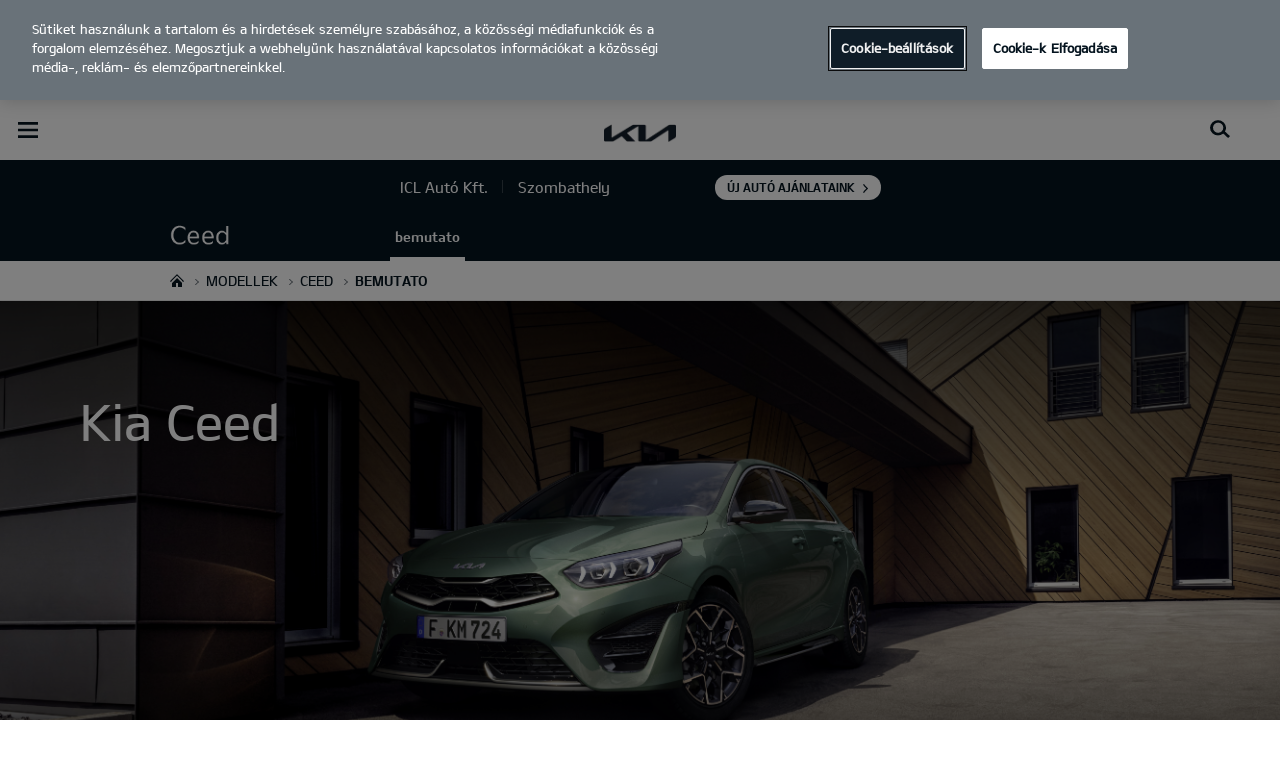

--- FILE ---
content_type: text/html; charset=UTF-8
request_url: https://www.kia.com/hu/markakereskedok/inicial/modellek/ceed/bemutato/
body_size: 59403
content:


<!DOCTYPE html>
<html lang="hu">








<head>
	<script>
        // Initialize the dataLayer array.
        window.dataLayer = window.dataLayer || [];

        // Define the gtag function for pushing arguments to dataLayer.
        function gtag()

        {     dataLayer.push(arguments);   }

        // Set the default consent configuration for various storage types.
        // Setting these to 'denied' means the user's consent is required.
        gtag('consent', 'default',

        {     ad_storage: "denied",     analytics_storage: "denied",     functionality_storage: "denied",     personalization_storage: "denied",     security_storage: "denied", ad_user_data: "denied",    ad_personalization: "denied"   }
        );
    </script>
    <!-- Google Tag Manager -->
      <script>
      (function(w,d,s,l,i){
				w[l]=w[l]||[];w[l].push({'gtm.start':new Date().getTime(),event:'gtm.js'});var f=d.getElementsByTagName(s)[0],
				j=d.createElement(s),dl=l!='dataLayer'?'&l='+l:'';j.async=true;j.src='https://www.googletagmanager.com/gtm.js?id='+i+dl;f.parentNode.insertBefore(j,f);
			})(window,document,'script','dataLayer','GTM-MNVL77XG');
		</script>
		<!-- End Google Tag Manager -->

  
  

  
  
  
    
    
    
    <title>Kia | Szombathely - ICL Autó Kft. - Ceed Hatchback</title>
  

  

  
	<meta http-equiv="X-UA-Compatible" content="IE=11"/>

    <link rel="icon" href="/etc.clientlibs/settings/wcm/designs/eut/clientlib/resources/rbr/rbr-fav.ico" type="image/x-icon"/> <!-- 32×32 -->
    <link rel="icon" href="/etc.clientlibs/settings/wcm/designs/eut/clientlib/resources/rbr/Favicon-Light-180.svg" type="image/svg+xml"/>
    <link rel="apple-touch-icon" href="/etc.clientlibs/settings/wcm/designs/eut/clientlib/resources/rbr/apple-icon-180x180.png"/><!-- 180×180 -->

	<!-- One trust cookie policy script-->
	


    <script type="text/javascript" src="https://cdn.cookielaw.org/consent/019781bf-0ecf-799f-9f4c-a01401deabe6/OtAutoBlock.js"></script>
    <script src="https://cdn.cookielaw.org/scripttemplates/otSDKStub.js" type="text/javascript" charset="UTF-8" data-domain-script="019781bf-0ecf-799f-9f4c-a01401deabe6"> </script>
    <script type="text/javascript" class="cookieLocation_top" data-cookielocation="top">
            function IEdetection() {
                var ua = window.navigator.userAgent;
                var msie = ua.indexOf('MSIE ');
                if (msie > 0) {
                    // IE 10 or older, return version number
                    return ('IE ' + parseInt(ua.substring(
                      msie + 5, ua.indexOf('.', msie)), 10));
                }
                var trident = ua.indexOf('Trident/');
                if (trident > 0) {
                    // IE 11, return version number
                    var rv = ua.indexOf('rv:');
                    return ('IE ' + parseInt(ua.substring(
                      rv + 3, ua.indexOf('.', rv)), 10));
                }
                var edge = ua.indexOf('Edge/');
                if (edge > 0) {
                    //Edge (IE 12+), return version number
                    return ('IE ' + parseInt(ua.substring(
                      edge + 5, ua.indexOf('.', edge)), 10));
                }
                // User uses other browser
                return ('Not IE');
            }

            function OptanonWrapper() {
                if(window.runGtmPageViewEvents && window.DomContentLoaded && !window.ctaCheckFireGTM && window.OneTrust?.IsAlertBoxClosedAndValid()){
                    window.runGtmPageViewEvents();
                }
                if(eut.LOCATION == "nl-nl" && window.OptanonActiveGroups?.includes(",4") && OneTrust.IsAlertBoxClosed() && !window.OnetrustNLScriptLoaded) {
                    (function(w,d,s,l,i){
                    w[l]=w[l]||[];w[l].push({'gtm.start': new Date().getTime(),event:'gtm.js'});var f=d.getElementsByTagName(s)[0],
                    j=d.createElement(s),dl=l!='dataLayer'?'&l='+l:'';j.async=true;j.src='https://www.googletagmanager.com/gtm.js?id='+i+dl;f.parentNode.insertBefore(j,f);
                    })(window,document,'script','dataLayer','GTM-N8GSVCV');
                    window.OnetrustNLScriptLoaded = true;
                }
                window.OnetrustHasLoaded = true;
                if (window.eut.COUNTRY == 'de') {
                    var target_overlay = document.querySelector('.onetrust-pc-dark-filter');
                    var observer = new MutationObserver(function (mutations) {
                        mutations.forEach(function (mutationRecord) {
                            enable_disable_background_overflow(target_overlay);
                        });
                    });

                    function enable_disable_background_overflow(target) {
                        var body = $('html, body');
                        if ((target?.style?.display == '' || target?.style?.display == 'block') && !target?.classList?.contains("ot-hide")) {
                            body.css('overflow', 'hidden');
                        }
                        else {
                            body.css('overflow', '');
                        }
                    }
                    enable_disable_background_overflow(target_overlay);
                    observer.observe(target_overlay, { attributes: true, attributeFilter: ['style'] });
                }
              var acceptButtonList  = ['.optanon-allow-all','#onetrust-accept-btn-handler'],
              acceptButtonElementList = [];
              acceptButtonList.forEach(function(element, i){
                if(document.querySelector(element)){
                    acceptButtonElementList.push(element);
                }
              });
            var isNewBanner= false;
            if(isNewBanner ===true){
			 var button = document.querySelector('#accept-recommended-btn-handler').cloneNode(true)
             button.style.display = 'inline-block';
             var savePrefencesWrapper = document.querySelector('.save-preference-btn-container')
             var logo = document.querySelector('.pc-footer-logo')

             if (savePrefencesWrapper.querySelector('#accept-recommended-btn-handler') === null) {
                savePrefencesWrapper.appendChild(button)
             }
            }

                if (jQuery('.cookieLocation_top').length > 0) {
                    if (jQuery('.optanon-alert-box-wrapper').css('display') == "block") {
                        jQuery('#eut_header').animate({ 'margin-top': jQuery('.optanon-alert-box-wrapper').height() }, 500);
                    } else {
                        jQuery('#eut_header').animate({ 'margin-top': 0 }, 500);
                    }

                    var selectorForClickHandler = (acceptButtonElementList && acceptButtonElementList.length > 0)? function(){
                            return ".optanon-alert-box-close,"+acceptButtonElementList.join(',')+",.optanon-white-button-middle";
                        }():
                        function(){
                            return ".optanon-alert-box-close,.optanon-white-button-middle";
                        }();
                    jQuery(selectorForClickHandler).click(function (e) {
                        jQuery('.optanon-alert-box-wrapper').css('display', 'none');
                        jQuery('#eut_header').animate({ 'margin-top': 0 }, 500);
                        var satellite = window._satellite || { track: function () { } };
                        satellite.track('acceptcookies_btn');
                    });
                }

                if(isNewBanner ===true){
                if(!getCookie("OptanonAlertBoxClosed")){
                  var banner = document.getElementById("onetrust-banner-sdk");
                  var prefpc = document.getElementById("onetrust-pc-sdk");
                  var filter = document.getElementsByClassName("onetrust-pc-dark-filter")[0];
                  // banner.style = "display: none;";
                  // prefpc.style = "display: block !important;";
                  // filter.style = "display: block !important;";
                  if (!document.all) {
                      banner.setAttribute('style', 'display: none');
                      prefpc.setAttribute('style', 'display: block!important');
                      filter.setAttribute('style', 'display: block!important');
                  } else {
                      banner.style = 'display: none;';
                      prefpc.style = 'display: block !important;';
                      filter.style = 'display: block !important;';
                  }
                }
					function getCookie(name) {
					var value = "; " + document.cookie;
					var parts = value.split("; " + name + "=");
					if (parts.length == 2)
						return parts.pop().split(";").shift();
				}
              }else{
        var browserResult = IEdetection();
        if(browserResult && browserResult !== "Not IE"){
             var checkExist = setInterval(function() {
               if (jQuery('.cookieLocation_top').length > 0 && jQuery('.optanon-alert-box-wrapper').css('display', 'block') ){
                  setTimeout(function(){
                    document.querySelector(".otFlat#onetrust-banner-sdk").style.overflowY = "hidden";
                  },2000);
                  clearInterval(checkExist);
               }
               }, 100);


        }
    }

                window.isOnetrustLoaded = true;

            }
            window.sat_track = false;
        </script>
    <script type="text/plain" class="optanon-category-3">
    window.isCookieAccepted = "true";
</script>
    <script type="text/plain" class="optanon-category-4">
    window.isCookieAccepted_Pixel = "true";
</script>
<script>
    function safeAdd(v, t) {
    if (!v) return undefined;
    if (t === "int") return parseInt(v) ? parseInt(v) : undefined;
    if (t === "array") return Array.isArray(v) ? v : undefined;
    if (t === "boolean") return typeof v === "boolean" ? v : undefined;
    return v;
}
</script>



	<!-- Script ends here-->

	
    
<link rel="stylesheet" href="/etc.clientlibs/foundation/clientlibs/main.min.css" type="text/css"/>
<script src="/etc.clientlibs/clientlibs/granite/jquery.min.js"></script>
<script src="/etc.clientlibs/clientlibs/granite/utils.min.js"></script>
<script src="/etc.clientlibs/clientlibs/granite/jquery/granite.min.js"></script>
<script src="/etc.clientlibs/foundation/clientlibs/jquery.min.js"></script>
<script src="/etc.clientlibs/foundation/clientlibs/shared.min.js"></script>
<script src="/etc.clientlibs/foundation/clientlibs/main.min.js"></script>






	


	

<meta name="kia_metrics_pagename" content="new-cars|cd-hb|discover"/> 



    <script id="scriptNameScript" data-scriptname="EN91c48ec5a6ed4827b3c359cd11b8d7d0">
		var getScriptName = $("script#scriptNameScript").attr("data-scriptName");



			    function waitForElement(){
                    if(typeof _satellite !== "undefined"){
                        setTimeout(_satellite.pageBottom(), 500);
                        if(eut && eut.analytics){
                          eut.analytics.track = window._satellite.track;
                        }
                    }
                    else{
                        setTimeout(waitForElement, 0);
                    }
                }

				$.getScript("//assets.adobedtm.com/launch-"+getScriptName+".min.js")
				  .done(function(script, textStatus) {
                    waitForElement();
				  })
				  .fail(function(jqxhr, settings, exception) {
					console.log("loading script failed.");
				  });



    </script>


	








<link rel="canonical" href="https://www.kia.com/hu/modellek/ceed/bemutato/"/>

<!-- meta -->
<meta charset="utf-8"/>
<meta http-equiv="Content-Type" content="text/html;charset=UTF-8"/>
<meta name="keywords"/>

    
    
    
    <meta name="title" content="Kia | Szombathely - ICL Autó Kft. - Ceed Hatchback"/>
    






<meta name="description" content="Erőteljes, új dizájn nyelvezetével és kívül-belül kifinomult részleteivel az új Kia Ceed sportosabb és merészebb, mint valaha."/>


<meta property="og:title" content="Ceed"/>

<meta property="og:description" content="Erőteljes, új dizájnjával, kifinomult belső és külső részleteivel az új Kia Ceed sportosabb és merészebb, mint valaha."/>
<meta property="og:url" content="https://www.kia.com/hu/markakereskedok/inicial/modellek/ceed/bemutato/"/>
<meta property="og:image" content="https://org-dealers.kia.com//etc.clientlibs/settings/wcm/designs/eut/clientlib/resources/rbr/kia-company-logo.jpg"/>
<meta name="twitter:title" content="Bemutató"/>
<meta name="twitter:description" content="Erőteljes, új dizájn nyelvezetével és kívül-belül kifinomult részleteivel az új Kia Ceed sportosabb és merészebb, mint valaha."/>
<meta name="twitter:url" content="https://www.kia.com/hu/markakereskedok/inicial/modellek/ceed/bemutato/"/>
<meta name="robots" content='NOODP, NOYDIR'/>
<meta name="format-detection" content="telephone=no"/>
<meta name="viewport" content="width=device-width,initial-scale=1.0,minimum-scale=1.0,maximum-scale=5.0"/>







	<script type="text/javascript">
		Granite.I18n.setLocale('hu-hu');

		window.eut = {
			COUNTRY: 'hu',
			LANGUAGE: 'hu',
			LOCATION: 'hu-hu',
			EDIT_MODE: 'false',
			PREVIEW_MODE: 'false',
			CURRENCY: 'Ft',
			INCOMPATIBLE_PAGE: '',
			MODEL_ID: 'J7\u002DS6\u002D*',
			EXCLUSIONS: [],
			CURRENCY_COUNTRY: 'de',
			FREESPEE: '',
			WOOS_KEY: 'woos-d9a39f27-87af-30e4-bd68-a89b0e6a5d89'
        };

		//Adobe DTM Variable (Analytics)
       var dealerName = 'ICL Autó Kft.';
       var dealer = dealerName.replace(/ /g, '').toLowerCase();
       window.dtmDataLayer = window.dtmDataLayer || {};
       dtmDataLayer.dealer = {
       'dealer_site_name': dealer,}
	    window.eut.dealerInfo = {
          dealerId : 'C26VAHG133',
          isDealer : '1'
		};
		eut.dealerGtmData = {
			dealerName: 'ICL Autó Kft.',
			dealerId: 'C26VAHG133',
			dealerAddress: 'Vásártér út 3.',
			dealerPostcode: '9700',
			dealerResidence : 'Szombathely'
		};

	</script>

	
    
<link rel="stylesheet" href="/etc.clientlibs/settings/wcm/designs/eut/clientlib/libs/libs/dealer.min.css" type="text/css"/>
<script src="/etc.clientlibs/settings/wcm/designs/eut/clientlib/libs/libs/dealer.min.js"></script>




	
    
<link rel="stylesheet" href="/etc.clientlibs/settings/wcm/designs/eut/clientlib/libs/components.min.css" type="text/css"/>



	
    
<link rel="stylesheet" href="/etc.clientlibs/settings/wcm/designs/eut/clientlib/libs/components/car-configurator.min.css" type="text/css"/>




	
    
<link rel="stylesheet" href="/etc.clientlibs/settings/wcm/designs/eutSpec/clientlib/hu/libs/common/dealer.min.css" type="text/css"/>
<script src="/etc.clientlibs/settings/wcm/designs/eutSpec/clientlib/hu/libs/common/dealer.min.js"></script>




	

	

	 

	
	
</head>




<body class="bg_white">
	
		<!-- Google Tag Manager (noscript) -->
		<noscript><iframe src="https://www.googletagmanager.com/ns.html?id=GTM-MNVL77XG" height="0" width="0" style="display:none;visibility:hidden"></iframe></noscript>
		
		<!-- End Google Tag Manager (noscript) -->  
  
	<script type="text/javascript">
		window.dtmDataLayer.vehicle_name = 'ceed';
		window.dtmDataLayer.vehicle_type = ['családi','flotta'];
		window.dtmDataLayer.vehicle_size = '';
		window.dtmDataLayer.fuel_type = '';
    window.eut = window.eut? window.eut : {};
    window.eut.gtmData = window.eut.gtmData ? window.eut.gtmData : {}; 
    window.eut.gtmData.vehicle_name = 'ceed';
    window.eut.gtmData.vehicle_nameplate = window.eut.gtmData.vehicle_name;
    window.eut.gtmData.vehicle_type = ['családi','flotta'];
    window.eut.gtmData.vehicle_size = '';
    window.eut.gtmData.fuel_type = '';
	</script>

	
    
<link rel="stylesheet" href="/etc.clientlibs/settings/wcm/designs/eut/clientlib/libs/components/pip.min.css" type="text/css"/>



    

    <div id="accessbility">
		<a href="#contents">Go to content</a>
	</div>

	<!-- cookie_notice// -->

	<!-- header// -->
	

   <div id="eut_header" class="lang dealer_eut_header" data-is-homepage="false">
      <div class="eut_header">
         <div class="eut_header_utilityBar eut_header--rbr-spacing">
            <!-- util// -->
            
<div id="eut_util">
	<ul class="util_menu">
	    <li>
	        <a href="javascript:void(0)" class="optanon-toggle-display" role="button">Adatvédelmi beállítások</a>
	    </li>

        
			<li><a href="https://www.kia.com/hu/markakereskedok/inicial/katalogus/">Katalógus</a></li>
		
			<li><a href="https://www.kia.com/hu/markakereskedok/inicial/markakereskedesek/">Márkakereskedések</a></li>
		
			<li><a href="https://www.kia.com/hu/markakereskedok/inicial/rolunk/kapcsolat/">Kapcsolat</a></li>
		
			<li><a href="https://www.kia.com/hu/markakereskedok/inicial/rolunk/tesztvezetes/">Tesztvezetés</a></li>
		

		
	</ul>
</div>

            <!-- //util -->
            <!-- util_search// -->
            
               




  <a id="eut_util_search" href="javascript:void(0)" role="button">
    <div class="u_sch_box">
      <form class="eut_util_searchForm" action="https://www.kia.com/hu/markakereskedok/inicial/kereses/keresesi-eredmenyek/" method="get">
        <div class="eut_form_plugin">
          
          <label for="header_search_input" class="eut_text">"Keresés"</label>
          <input type="text" title="Kulcsszó szerinti keresés" id="header_search_input" placeholder="Keresés" name="keyword"/>
          <button type="submit" title="Keresés">"Keresés"</button>
        </div>
      </form>
    </div>
  </a>


            
         
         <!-- //util_search -->
         <!-- country_selector// -->
		
         <div class="country-selector__wrapper xl-only">
            
<span class="country-list init-country"><a href="javascript:void(0)">CHANGE COUNTRY</a></span>
<div class="overlaY"></div>
<ul class="country-selector">
  
    <li class="country-list" countrycode="hr">
        <a class="countryLink" href="https://www.kia.com/hr/"><span class="countryName Croatia"></span>Croatia</a>
    </li>
  
    <li class="country-list">
        <a class="countryLink" href="https://kia.com.cy/"><span class="countryName Cyprus"></span>Cyprus</a>
    </li>
  
    <li class="country-list" countrycode="uk">
        <a class="countryLink" href="https://www.kia.com/uk/"><span class="countryName United Kingdom"></span>United Kingdom</a>
    </li>
  
    <li class="country-list" countrycode="eu">
        <a class="countryLink" href="https://www.kia.com/eu/"><span class="countryName Europe"></span>Europe</a>
    </li>
  
    <li class="country-list">
        <a class="countryLink" href="https://www.kia-albania.com/"><span class="countryName Albania"></span>Albania</a>
    </li>
  
    <li class="country-list" countrycode="at">
        <a class="countryLink" href="https://www.kia.com/at/"><span class="countryName Austria"></span>Austria</a>
    </li>
  
    <li class="country-list" countrycode="az">
        <a class="countryLink" href="https://www.kia.com/az/"><span class="countryName Azerbaijan"></span>Azerbaijan</a>
    </li>
  
    <li class="country-list" countrycode="be">
        <a class="countryLink" href="https://www.kia.com/be/nl/"><span class="countryName Belgium (Dutch)"></span>Belgium (Dutch)</a>
    </li>
  
    <li class="country-list" countrycode="be">
        <a class="countryLink" href="https://www.kia.com/be/fr/"><span class="countryName Belgium (French)"></span>Belgium (French)</a>
    </li>
  
    <li class="country-list" countrycode="ba">
        <a class="countryLink" href="https://www.kia.com/ba/"><span class="countryName Bosnia-Herzegovina"></span>Bosnia-Herzegovina</a>
    </li>
  
    <li class="country-list" countrycode="gi">
        <a class="countryLink" href="https://www.kia.com/gi/"><span class="countryName Gibraltar"></span>Gibraltar</a>
    </li>
  
    <li class="country-list" countrycode="gr">
        <a class="countryLink" href="https://www.kia.com/gr/"><span class="countryName Greece"></span>Greece</a>
    </li>
  
    <li class="country-list" countrycode="hu">
        <a class="countryLink" href="https://www.kia.com/hu/"><span class="countryName Hungary"></span>Magyarország</a>
    </li>
  
    <li class="country-list" countrycode="is">
        <a class="countryLink" href="https://www.kia.com/is/"><span class="countryName Iceland"></span>Iceland</a>
    </li>
  
    <li class="country-list" countrycode="ie">
        <a class="countryLink" href="https://www.kia.com/ie/"><span class="countryName Ireland"></span>Ireland</a>
    </li>
  
    <li class="country-list" countrycode="it">
        <a class="countryLink" href="https://www.kia.com/it/"><span class="countryName Italy"></span>Italy</a>
    </li>
  
    <li class="country-list" countrycode="lv">
        <a class="countryLink" href="https://www.kia.com/lv/"><span class="countryName Latvia"></span>Latvia</a>
    </li>
  
    <li class="country-list" countrycode="nl">
        <a class="countryLink" href="https://www.kia.com/nl/"><span class="countryName Netherlands"></span>Netherlands</a>
    </li>
  
    <li class="country-list" countrycode="no">
        <a class="countryLink" href="https://www.kia.com/no/"><span class="countryName Norway"></span>Norway</a>
    </li>
  
    <li class="country-list" countrycode="pl">
        <a class="countryLink" href="https://www.kia.com/pl/"><span class="countryName Poland"></span>Poland</a>
    </li>
  
    <li class="country-list" countrycode="pt">
        <a class="countryLink" href="https://www.kia.com/pt/"><span class="countryName Portugal"></span>Portugal</a>
    </li>
  
    <li class="country-list" countrycode="ro">
        <a class="countryLink" href="https://www.kia.com/ro/"><span class="countryName Romania"></span>Romania</a>
    </li>
  
    <li class="country-list" countrycode="rs">
        <a class="countryLink" href="https://www.kia.com/rs/"><span class="countryName Serbia"></span>Serbia</a>
    </li>
  
    <li class="country-list" countrycode="sk">
        <a class="countryLink" href="https://www.kia.com/sk/"><span class="countryName Slovakia"></span>Slovakia</a>
    </li>
  
    <li class="country-list" countrycode="se">
        <a class="countryLink" href="https://www.kia.com/se/"><span class="countryName Sweden"></span>Sweden</a>
    </li>
  
    <li class="country-list" countrycode="ch">
        <a class="countryLink" href="https://www.kia.com/ch/"><span class="countryName Switzerland"></span>Switzerland</a>
    </li>
  
    <li class="country-list" countrycode="tr">
        <a class="countryLink" href="https://www.kia.com/tr"><span class="countryName Turkey"></span>Turkey</a>
    </li>
  
    <li class="country-list" countrycode="ua">
        <a class="countryLink" href="https://www.kia.com/ua"><span class="countryName Ukraine"></span>Ukraine</a>
    </li>
  
    <li class="country-list" countrycode="bg">
        <a class="countryLink" href="https://www.kia.com/bg/"><span class="countryName Bulgaria"></span>Bulgaria</a>
    </li>
  
    <li class="country-list">
        <a class="countryLink" href="https://kiacanarias.es/"><span class="countryName Canary Islands"></span>Canary Islands</a>
    </li>
  

</ul>

         </div>
		
         <!-- //country_selector -->
      </div>
      <div class="eut_header_navigation eut_header--rbr-spacing">
         <button type="button" class="eut_gnb_opener" title="open menu"><span class="sr-only">open menu</span></button>
         <!-- select language// -->
         

<div class="eut_select_language">
	<p>
    	<span>Change the language : </span>
		
	</p>
</div>



         <!-- //select language -->
         <!-- gnb// -->
         




<input type="hidden" id="checkDisclaimer" value="false"/>
<nav class="gnbNavigation">
  <ul id="eut_gnb">
    
      <li class="gnbListItem gnbListItem--left eut_nav_newcar">
        
        
          <a href="#">Modellek</a>
        


        
          <div class="eut_nav_dth2">
            

<ul class="newcar_category eut_header--rbr-spacing">
  <li class="category active">
    <a href="javascript:;" data-category="all">
      Összes gépjármű
    </a>
  </li>

  
    <li class="category">
      <a href="javascript:;" data-category="116">
        Városi
      </a>
    </li>
  
    <li class="category">
      <a href="javascript:;" data-category="117">
        Családi
      </a>
    </li>
  
    <li class="category">
      <a href="javascript:;" data-category="119">
        Crossover/SUV
      </a>
    </li>
  
    <li class="category">
      <a href="javascript:;" data-category="121">
        GT
      </a>
    </li>
  
    <li class="category">
      <a href="javascript:;" data-category="122">
        Környezetbarát
      </a>
    </li>
  
    <li class="category">
      <a href="javascript:;" data-category="226">
        Flotta
      </a>
    </li>
  
    <li class="category">
      <a href="javascript:;" data-category="118">
        Haszonjármű
      </a>
    </li>
  


  <!-- KWCMSLIVE-18429 -->
  
  
    <li class="explore_range">
      
      
      
    </li>
  
  

  <!-- KWCMSLIVE-18429 -->

  <!-- KWCMSLIVE-34119 -->
  
    
      <li class="explore_range">
        
        <div>
          <a href="https://www.kia.com/hu/markakereskedok/inicial/modellek/modellpaletta/" class="eut_cmpe_btn small gray hide-before-pseudoelement">

            Ismerje meg modelljeinket!
          </a>
        </div>
      </li>
    
  
  <!-- KWCMSLIVE-34119 -->

  



</ul>

            
              <div class="eut_header--rbr-spacing">
                <div>
                  <ul class="newcar_list">
                    
                      <li class="category_item 116 226 " data-model-id="G6-S6-*">
                        
                          <!-- KWCMSLIVE-14880 START -->
                          <a href="https://www.kia.com/hu/markakereskedok/inicial/modellek/picanto/bemutato/" target="_self">
                            <!-- KWCMSLIVE-14880 END -->
                        
                        

                        <span class="img_area">
                          <picture class="lazy">
                            <!--[if IE 9]><video style="display: none;"><![endif]-->
                            <source data-srcset="/content/dam/kwcms/kme/global/en/assets/gnb/kia-picanto-gls-my25-v1-520x260.png" media="(max-width: 1024px)"/>
                            <!--[if IE 9]></video><![endif]-->
                            <img data-srcset="/content/dam/kwcms/kme/global/en/assets/gnb/kia-picanto-gls-my25-v1-268x134.png" alt="Picanto"/>
                          </picture>
                        </span>
                          
                              <strong translate="no">Picanto</strong>
                          
                          
                              <!-- Data fixing changes here -->
                        

                        
                          
                        
                        
                          
                            
                            
                              
                            
                            
                          

                        
                        

                        

                        
                        


                        
                          </a>
                        
                        
                      </li>

                    
                      <li class="category_item 116 119 " data-model-id="H8-W5-*">
                        
                          <!-- KWCMSLIVE-14880 START -->
                          <a href="https://www.kia.com/hu/markakereskedok/inicial/modellek/stonic/bemutato/" target="_self">
                            <!-- KWCMSLIVE-14880 END -->
                        
                        

                        <span class="img_area">
                          <picture class="lazy">
                            <!--[if IE 9]><video style="display: none;"><![endif]-->
                            <source data-srcset="/content/dam/kwcms/kme/global/en/assets/gnb/kia-stonic-gtl-v1-520x260-icon.png" media="(max-width: 1024px)"/>
                            <!--[if IE 9]></video><![endif]-->
                            <img data-srcset="/content/dam/kwcms/kme/global/en/assets/gnb/kia-stonic-gtl-v1-268x134-icon.png" alt="Kia Stonic"/>
                          </picture>
                        </span>
                          
                              <strong translate="no">Stonic</strong>
                          
                          
                              <!-- Data fixing changes here -->
                        

                        
                          
                        
                        
                          
                            
                            
                              
                            
                            
                          

                        
                        

                        

                        
                        


                        
                          </a>
                        
                        
                      </li>

                    
                      <li class="category_item 116 119 122 " data-model-id="9V-W5-*">
                        
                          <!-- KWCMSLIVE-14880 START -->
                          <a href="https://www.kia.com/hu/markakereskedok/inicial/modellek/ev3/bemutato/" target="_self">
                            <!-- KWCMSLIVE-14880 END -->
                        
                        

                        <span class="img_area">
                          <picture class="lazy">
                            <!--[if IE 9]><video style="display: none;"><![endif]-->
                            <source data-srcset="/content/dam/kwcms/kme/global/en/assets/gnb/kia-ev3-gtline-ev-my25-v2-520x260-icon.png" media="(max-width: 1024px)"/>
                            <!--[if IE 9]></video><![endif]-->
                            <img data-srcset="/content/dam/kwcms/kme/global/en/assets/gnb/kia-ev3-gtline-ev-my25-v2-268x134-icon.png" alt="ev3"/>
                          </picture>
                        </span>
                          
                              <strong translate="no">EV3</strong>
                          
                          
                              <!-- Data fixing changes here -->
                        

                        
                          
                        
                        
                          
                            
                            
                              
                            
                            
                          

                        
                        

                        

                        
                        


                        
                          </a>
                        
                        
                      </li>

                    
                      <li class="category_item 117 226 " data-model-id="J7-S6-*">
                        
                          <!-- KWCMSLIVE-14880 START -->
                          <a href="https://www.kia.com/hu/markakereskedok/inicial/modellek/ceed/bemutato/" target="_self">
                            <!-- KWCMSLIVE-14880 END -->
                        
                        

                        <span class="img_area">
                          <picture class="lazy">
                            <!--[if IE 9]><video style="display: none;"><![endif]-->
                            <source data-srcset="/content/dam/kwcms/kme/global/en/assets/gnb/kia-ceed-gls-my22-range-v1-520x260.png" media="(max-width: 1024px)"/>
                            <!--[if IE 9]></video><![endif]-->
                            <img data-srcset="/content/dam/kwcms/kme/global/en/assets/gnb/kia-ceed-gls-my22-range-v1-268x134.png" alt="Kia Ceed"/>
                          </picture>
                        </span>
                          
                              <strong translate="no">Ceed</strong>
                          
                          
                              <!-- Data fixing changes here -->
                        

                        
                          
                        
                        
                          
                            
                            
                              
                            
                            
                          

                        
                        

                        

                        
                        


                        
                          </a>
                        
                        
                      </li>

                    
                      <li class="category_item 117 226 " data-model-id="J7-W5-*">
                        
                          <!-- KWCMSLIVE-14880 START -->
                          <a href="https://www.kia.com/hu/markakereskedok/inicial/modellek/ceed-kombi/bemutato/" target="_self">
                            <!-- KWCMSLIVE-14880 END -->
                        
                        

                        <span class="img_area">
                          <picture class="lazy">
                            <!--[if IE 9]><video style="display: none;"><![endif]-->
                            <source data-srcset="/content/dam/kwcms/kme/global/en/assets/gnb/kia-ceed-sportswagon-ice-gls-my22-range-v1-520x260.png" media="(max-width: 1024px)"/>
                            <!--[if IE 9]></video><![endif]-->
                            <img data-srcset="/content/dam/kwcms/kme/global/en/assets/gnb/kia-ceed-sportswagon-ice-gls-my22-range-v1-268x134.png" alt="Kia Ceed kombi"/>
                          </picture>
                        </span>
                          
                              <strong translate="no">Ceed kombi</strong>
                          
                          
                              <!-- Data fixing changes here -->
                        

                        
                          
                        
                        
                          
                            
                            
                              
                            
                            
                          

                        
                        

                        

                        
                        


                        
                          </a>
                        
                        
                      </li>

                    
                      <li class="category_item 117 226 " data-model-id="J7-Q1-*">
                        
                          <!-- KWCMSLIVE-14880 START -->
                          <a href="https://www.kia.com/hu/markakereskedok/inicial/modellek/proceed/bemutato/" target="_self">
                            <!-- KWCMSLIVE-14880 END -->
                        
                        

                        <span class="img_area">
                          <picture class="lazy">
                            <!--[if IE 9]><video style="display: none;"><![endif]-->
                            <source data-srcset="/content/dam/kwcms/kme/global/en/assets/gnb/kia-proceed-gtl-my22-v1-520x260.png" media="(max-width: 1024px)"/>
                            <!--[if IE 9]></video><![endif]-->
                            <img data-srcset="/content/dam/kwcms/kme/global/en/assets/gnb/kia-proceed-gtl-my22-v1-268x134.png" alt="Kia ProCeed"/>
                          </picture>
                        </span>
                          
                              <strong translate="no">ProCeed</strong>
                          
                          
                              <!-- Data fixing changes here -->
                        

                        
                          
                        
                        
                          
                            
                            
                              
                            
                            
                          

                        
                        

                        

                        
                        


                        
                          </a>
                        
                        
                      </li>

                    
                      <li class="category_item 117 119 226 " data-model-id="J7-S8-*">
                        
                          <!-- KWCMSLIVE-14880 START -->
                          <a href="https://www.kia.com/hu/markakereskedok/inicial/modellek/xceed/bemutato/" target="_self">
                            <!-- KWCMSLIVE-14880 END -->
                        
                        

                        <span class="img_area">
                          <picture class="lazy">
                            <!--[if IE 9]><video style="display: none;"><![endif]-->
                            <source data-srcset="/content/dam/kwcms/kme/global/en/assets/gnb/kia-xceed-gtl-my26-v1-520x260-icon.png" media="(max-width: 1024px)"/>
                            <!--[if IE 9]></video><![endif]-->
                            <img data-srcset="/content/dam/kwcms/kme/global/en/assets/gnb/kia-xceed-gtl-my26-v1-276x134-icon.png" alt="xceed"/>
                          </picture>
                        </span>
                          
                              <strong translate="no">XCeed</strong>
                          
                          
                              <!-- Data fixing changes here -->
                        

                        
                          
                        
                        
                          
                            
                            
                              
                            
                            
                          

                        
                        

                        

                        
                        


                        
                          </a>
                        
                        
                      </li>

                    
                      <li class="category_item 116 117 226 " data-model-id="8G-S6-*">
                        
                        
                          <p>
                        

                        <span class="img_area">
                          <picture class="lazy">
                            <!--[if IE 9]><video style="display: none;"><![endif]-->
                            <source data-srcset="/content/dam/kwcms/kme/global/en/assets/gnb/kia-k4-gtl-ice-v1-520x260-icon.png" media="(max-width: 1024px)"/>
                            <!--[if IE 9]></video><![endif]-->
                            <img data-srcset="/content/dam/kwcms/kme/global/en/assets/gnb/kia-k4-gtl-ice-v1-268x134-icon.png" alt="K4"/>
                          </picture>
                        </span>
                          
                              <strong translate="no">K4</strong>
                          
                          
                              <!-- Data fixing changes here -->
                        

                        
                          
                        
                        

                        
                          
                          
                        

                        
                        <span class="eut_newcar_list_upcoming">Hamarosan</span>
                        


                        
                        
                          </p>
                        
                      </li>

                    
                      <li class="category_item 117 122 " data-model-id="7Z-S6-*">
                        
                          <!-- KWCMSLIVE-14880 START -->
                          <a href="https://www.kia.com/hu/markakereskedok/inicial/modellek/ev4/bemutato/" target="_self">
                            <!-- KWCMSLIVE-14880 END -->
                        
                        

                        <span class="img_area">
                          <picture class="lazy">
                            <!--[if IE 9]><video style="display: none;"><![endif]-->
                            <source data-srcset="/content/dam/kwcms/kme/global/en/assets/gnb/kia-ev4-gtl-v3-520x260.png" media="(max-width: 1024px)"/>
                            <!--[if IE 9]></video><![endif]-->
                            <img data-srcset="/content/dam/kwcms/kme/global/en/assets/gnb/kia-ev4-gtl-v3-268x134.png" alt="EV4"/>
                          </picture>
                        </span>
                          
                              <strong translate="no">EV4</strong>
                          
                          
                              <!-- Data fixing changes here -->
                        

                        
                          
                        
                        
                          
                            
                            
                              
                            
                            
                          

                        
                        

                        

                        
                        


                        
                          </a>
                        
                        
                      </li>

                    
                      <li class="category_item 117 122 " data-model-id="1Z-S4-*">
                        
                          <!-- KWCMSLIVE-14880 START -->
                          <a href="https://www.kia.com/hu/markakereskedok/inicial/modellek/ev4/presales/" target="_self">
                            <!-- KWCMSLIVE-14880 END -->
                        
                        

                        <span class="img_area">
                          <picture class="lazy">
                            <!--[if IE 9]><video style="display: none;"><![endif]-->
                            <source data-srcset="/content/dam/kwcms/kme/global/en/assets/gnb/kia-ev4-gtl-fastback-my26-v2-520x260-icon.png" media="(max-width: 1024px)"/>
                            <!--[if IE 9]></video><![endif]-->
                            <img data-srcset="/content/dam/kwcms/kme/global/en/assets/gnb/kia-ev4-gtl-fastback-my26-v2-268x134-icon.png" alt="nullKia EV4 Fastback"/>
                          </picture>
                        </span>
                          
                              <strong translate="no">EV4 Fastback</strong>
                          
                          
                              <!-- Data fixing changes here -->
                        

                        
                          
                        
                        
                          
                            
                            
                              
                            
                            
                          

                        
                        

                        

                        
                        


                        
                          </a>
                        
                        
                      </li>

                    
                      <li class="category_item 119 122 " data-model-id="0T-W5-EV1">
                        
                          <!-- KWCMSLIVE-14880 START -->
                          <a href="https://www.kia.com/hu/markakereskedok/inicial/modellek/niro-sg2/discover/" target="_self">
                            <!-- KWCMSLIVE-14880 END -->
                        
                        

                        <span class="img_area">
                          <picture class="lazy">
                            <!--[if IE 9]><video style="display: none;"><![endif]-->
                            <source data-srcset="/content/dam/kwcms/kme/global/en/assets/gnb/kia-niro-ev-my23-range-v3-520x260.png" media="(max-width: 1024px)"/>
                            <!--[if IE 9]></video><![endif]-->
                            <img data-srcset="/content/dam/kwcms/kme/global/en/assets/gnb/kia-niro-ev-my23-range-v3-268x134.png" alt="Niro"/>
                          </picture>
                        </span>
                          
                              <strong translate="no">Niro</strong>
                          
                          
                              <!-- Data fixing changes here -->
                        

                        
                          
                        
                        
                          
                            
                            
                              
                            
                            
                          

                        
                        

                        

                        
                        


                        
                          </a>
                        
                        
                      </li>

                    
                      <li class="category_item 117 119 226 " data-model-id="HW-W5-*">
                        
                          <!-- KWCMSLIVE-14880 START -->
                          <a href="https://www.kia.com/hu/markakereskedok/inicial/modellek/sportage-nq5/discover/" target="_self">
                            <!-- KWCMSLIVE-14880 END -->
                        
                        

                        <span class="img_area">
                          <picture class="lazy">
                            <!--[if IE 9]><video style="display: none;"><![endif]-->
                            <source data-srcset="/content/dam/kwcms/kme/hu/hu/assets/contents/gnb/hu-kia-sportage-my26-520x260.png" media="(max-width: 1024px)"/>
                            <!--[if IE 9]></video><![endif]-->
                            <img data-srcset="/content/dam/kwcms/kme/hu/hu/assets/contents/gnb/hu-kia-sportage-my26-268x134.png" alt="Kia Sportage"/>
                          </picture>
                        </span>
                          
                              <strong translate="no">Sportage</strong>
                          
                          
                              <!-- Data fixing changes here -->
                        

                        
                          
                        
                        
                          
                            
                            
                              
                            
                            
                          

                        
                        

                        

                        
                        


                        
                          </a>
                        
                        
                      </li>

                    
                      <li class="category_item 117 119 122 226 " data-model-id="X9-W5-*">
                        
                          <!-- KWCMSLIVE-14880 START -->
                          <a href="https://www.kia.com/hu/markakereskedok/inicial/modellek/ev5/presales/" target="_self">
                            <!-- KWCMSLIVE-14880 END -->
                        
                        

                        <span class="img_area">
                          <picture class="lazy">
                            <!--[if IE 9]><video style="display: none;"><![endif]-->
                            <source data-srcset="/content/dam/kwcms/kme/hu/hu/assets/contents/gnb/hu-kia-ev5-gtl-520x260.jpg" media="(max-width: 1024px)"/>
                            <!--[if IE 9]></video><![endif]-->
                            <img data-srcset="/content/dam/kwcms/kme/hu/hu/assets/contents/gnb/hu-kia-ev5-gtl-268x134.jpg" alt="Kia EV5"/>
                          </picture>
                        </span>
                          
                              <strong translate="no">EV5</strong>
                          
                          
                              <!-- Data fixing changes here -->
                        

                        
                          
                        
                        
                          
                            
                            
                              
                            
                            
                          

                        
                        

                        

                        
                        


                        
                          </a>
                        
                        
                      </li>

                    
                      <li class="category_item 117 119 " data-model-id="GZ-W5-*">
                        
                          <!-- KWCMSLIVE-14880 START -->
                          <a href="https://www.kia.com/hu/markakereskedok/inicial/modellek/sorento/discover/" target="_self">
                            <!-- KWCMSLIVE-14880 END -->
                        
                        

                        <span class="img_area">
                          <picture class="lazy">
                            <!--[if IE 9]><video style="display: none;"><![endif]-->
                            <source data-srcset="/content/dam/kwcms/kme/hu/hu/assets/contents/gnb/hu-kia-sorento-my25-520x260.png" media="(max-width: 1024px)"/>
                            <!--[if IE 9]></video><![endif]-->
                            <img data-srcset="/content/dam/kwcms/kme/hu/hu/assets/contents/gnb/hu-kia-sorento-my25-268x134.png" alt="Kia Sorento"/>
                          </picture>
                        </span>
                          
                              <strong translate="no">Sorento</strong>
                          
                          
                              <!-- Data fixing changes here -->
                        

                        
                          
                        
                        
                          
                            
                            
                              
                            
                            
                          

                        
                        

                        

                        
                        


                        
                          </a>
                        
                        
                      </li>

                    
                      <li class="category_item 117 119 121 122 " data-model-id="AS-W5-*">
                        
                          <!-- KWCMSLIVE-14880 START -->
                          <a href="https://www.kia.com/hu/markakereskedok/inicial/modellek/ev6/bemutato/" target="_self">
                            <!-- KWCMSLIVE-14880 END -->
                        
                        

                        <span class="img_area">
                          <picture class="lazy">
                            <!--[if IE 9]><video style="display: none;"><![endif]-->
                            <source data-srcset="/content/dam/kwcms/kme/global/en/assets/gnb/kia-ev6-gtl-pe-my25-v2-520x260-icon.png" media="(max-width: 1024px)"/>
                            <!--[if IE 9]></video><![endif]-->
                            <img data-srcset="/content/dam/kwcms/kme/global/en/assets/gnb/kia-ev6-gtl-pe-my25-v2-268x134-icon.png" alt="Kia EV6"/>
                          </picture>
                        </span>
                          
                              <strong translate="no">EV6</strong>
                          
                          
                              <!-- Data fixing changes here -->
                        

                        
                          
                        
                        
                          
                            
                            
                              
                            
                            
                          

                        
                        

                        

                        
                        


                        
                          </a>
                        
                        
                      </li>

                    
                      <li class="category_item 117 119 121 122 121" data-model-id="AS-W5-*">
                        
                          <!-- KWCMSLIVE-14880 START -->
                          <a href="https://www.kia.com/hu/markakereskedok/inicial/modellek/ev6-gt/bemutato/" target="_self">
                            <!-- KWCMSLIVE-14880 END -->
                        
                        

                        <span class="img_area">
                          <picture class="lazy">
                            <!--[if IE 9]><video style="display: none;"><![endif]-->
                            <source data-srcset="/content/dam/kwcms/kme/global/en/assets/contents/ev6gt-gnb/ev6-gt-520x260.png" media="(max-width: 1024px)"/>
                            <!--[if IE 9]></video><![endif]-->
                            <img data-srcset="/content/dam/kwcms/kme/global/en/assets/contents/ev6gt-range/ev6-gt-268x134.png" alt="Kia EV6"/>
                          </picture>
                        </span>
                          
                              <strong translate="no">EV6 GT</strong>
                          
                          
                              <!-- Data fixing changes here -->
                        

                        
                          
                        
                        
                          
                            
                            
                              
                            
                            
                          

                        
                        

                        

                        
                        


                        
                          </a>
                        
                        
                      </li>

                    
                      <li class="category_item 117 119 121 122 " data-model-id="DO-W7-*">
                        
                          <!-- KWCMSLIVE-14880 START -->
                          <a href="https://www.kia.com/hu/markakereskedok/inicial/modellek/ev9/bemutato/" target="_self">
                            <!-- KWCMSLIVE-14880 END -->
                        
                        

                        <span class="img_area">
                          <picture class="lazy">
                            <!--[if IE 9]><video style="display: none;"><![endif]-->
                            <source data-srcset="/content/dam/kwcms/kme/global/en/assets/gnb/kia-ev9-gtl-my24-520x260.png" media="(max-width: 1024px)"/>
                            <!--[if IE 9]></video><![endif]-->
                            <img data-srcset="/content/dam/kwcms/kme/global/en/assets/gnb/kia-ev9-gtl-my24-268x134.png" alt="ev9"/>
                          </picture>
                        </span>
                          
                              <strong translate="no">EV9</strong>
                          
                          
                              <!-- Data fixing changes here -->
                        

                        
                          
                        
                        
                          
                            
                            
                              
                            
                            
                          

                        
                        

                        

                        
                        


                        
                          </a>
                        
                        
                      </li>

                    
                      <li class="category_item 117 119 121 122 121" data-model-id="DO-W7-*">
                        
                          <!-- KWCMSLIVE-14880 START -->
                          <a href="https://www.kia.com/hu/markakereskedok/inicial/modellek/ev9-gt/bemutato/" target="_self">
                            <!-- KWCMSLIVE-14880 END -->
                        
                        

                        <span class="img_area">
                          <picture class="lazy">
                            <!--[if IE 9]><video style="display: none;"><![endif]-->
                            <source data-srcset="/content/dam/kwcms/kme/global/en/assets/contents/ev9gt-gnb/ev9-gt-520x260.png" media="(max-width: 1024px)"/>
                            <!--[if IE 9]></video><![endif]-->
                            <img data-srcset="/content/dam/kwcms/kme/global/en/assets/contents/ev9gt-range/ev9-gt-268x134.png" alt="ev9"/>
                          </picture>
                        </span>
                          
                              <strong translate="no">EV9 GT</strong>
                          
                          
                              <!-- Data fixing changes here -->
                        

                        
                          
                        
                        
                          
                            
                            
                              
                            
                            
                          

                        
                        

                        

                        
                        


                        
                          </a>
                        
                        
                      </li>

                    
                      <li class="category_item 122 226 118 " data-model-id="7W-CC-*">
                        
                          <!-- KWCMSLIVE-14880 START -->
                          <a href="https://www.kia.com/hu/markakereskedok/inicial/pbv/vehicles/pv5-chassis-cab/discover/" target="_self">
                            <!-- KWCMSLIVE-14880 END -->
                        
                        

                        <span class="img_area">
                          <picture class="lazy">
                            <!--[if IE 9]><video style="display: none;"><![endif]-->
                            <source data-srcset="/content/dam/kwcms/kme/hu/hu/assets/contents/gnb/hu-kia-pv5-cc-520x260.png" media="(max-width: 1024px)"/>
                            <!--[if IE 9]></video><![endif]-->
                            <img data-srcset="/content/dam/kwcms/kme/hu/hu/assets/contents/gnb/hu-kia-pv5-cc-268x134.png" alt="nullPV5 chassis cab"/>
                          </picture>
                        </span>
                          
                              <strong translate="no">PV5 Chassis Cab</strong>
                          
                          
                              <!-- Data fixing changes here -->
                        

                        
                          
                        
                        
                          
                            
                            
                              
                            
                            
                          

                        
                        

                        

                        
                        


                        
                          </a>
                        
                        
                      </li>

                    
                      <li class="category_item 117 122 226 118 " data-model-id="7W-B5-*">
                        
                          <!-- KWCMSLIVE-14880 START -->
                          <a href="https://www.kia.com/hu/markakereskedok/inicial/pbv/vehicles/pv5-passenger/" target="_self">
                            <!-- KWCMSLIVE-14880 END -->
                        
                        

                        <span class="img_area">
                          <picture class="lazy">
                            <!--[if IE 9]><video style="display: none;"><![endif]-->
                            <source data-srcset="/content/dam/kwcms/kme/hu/hu/assets/contents/gnb/hu-kia-pv5-passenger-my26-520x260.png" media="(max-width: 1024px)"/>
                            <!--[if IE 9]></video><![endif]-->
                            <img data-srcset="/content/dam/kwcms/kme/hu/hu/assets/contents/gnb/hu-kia-pv5-passenger-my26-268x134.png" alt="PV5 Passenger"/>
                          </picture>
                        </span>
                          
                              <strong translate="no">PV5 Passenger</strong>
                          
                          
                              <!-- Data fixing changes here -->
                        

                        
                          
                        
                        
                          
                            
                            
                              
                            
                            
                          

                        
                        

                        

                        
                        


                        
                          </a>
                        
                        
                      </li>

                    
                    
                    
                    
                    
                    
                    
                  </ul>

                  
                </div>
              </div>
            
          </div>
        

        
      </li>
    
      <li class="gnbListItem gnbListItem--left ">
        
        
          <a href="#">Ajánlatok</a>
        


        

        
          <ul class="eut_nav_dth2">
            
              <li>
                <a href="https://www.kia.com/hu/markakereskedok/inicial/vasarlas/ajanlatok/">Ajánlatok</a>
              </li>
            
              <li>
                <a href="https://www.kia.com/hu/markakereskedok/inicial/vasarlas/arlistak-katalogusok-adatok/">Árlisták, katalógusok, műszaki adatok</a>
              </li>
            
              <li>
                <a href="https://www.kia.com/hu/markakereskedok/inicial/vasarlas/konfigurator/">Konfigurátor</a>
              </li>
            
              <li>
                <a href="https://www.kia.com/hu/markakereskedok/inicial/vasarlas/ajanlatkeres/">Ajánlatkérés</a>
              </li>
            
          </ul>
        
      </li>
    
      <li class="gnbListItem gnbListItem--left ">
        
        
          <a href="#">Elektromos autózás</a>
        


        

        
          <ul class="eut_nav_dth2">
            
              <li>
                <a href="https://www.kia.com/hu/markakereskedok/inicial/vasarlas/ajanlatok/ev-2024/">EV állami támogatás</a>
              </li>
            
              <li>
                <a href="https://www.kia.com/hu/markakereskedok/inicial/electric-mobility/home/">Elektromobilitás</a>
              </li>
            
              <li>
                <a href="https://www.kia.com/hu/markakereskedok/inicial/electric-mobility/drive/" target="_self">Elektromos hajtású modellek</a>
              </li>
            
              <li>
                <a href="https://www.kia.com/hu/markakereskedok/inicial/electric-mobility/charge/" target="_self">Töltés</a>
              </li>
            
              <li>
                <a href="https://www.kia.com/hu/markakereskedok/inicial/szerviz/ev-services/" target="_self">Kia EV szerviz</a>
              </li>
            
              <li>
                <a href="https://www.kia.com/hu/markakereskedok/inicial/electric-mobility/connect/" target="_self">Csatlakoztathatóság</a>
              </li>
            
          </ul>
        
      </li>
    
    <li class="gnbListItem--filler"></li>
    
      <li class="gnbListItem gnbListItem--right">
        
        
          <a href="#"></a>
        
        <ul class="eut_nav_dth2">
          
            <li>
              <a href="https://www.kia.com/hu/markakereskedok/inicial/finanszirozas/finanszirozas-bemutatasa/" target="_self">Finanszírozás bemutatása</a>
            </li>
          
        </ul>
      </li>
    
      <li class="gnbListItem gnbListItem--right">
        
        
          <a href="#">Szerviz</a>
        
        <ul class="eut_nav_dth2">
          
            <li>
              <a href="https://www.kia.com/hu/markakereskedok/inicial/szerviz/service-offers/winter-services2025/" target="_self">Téli szervizajánlatok</a>
            </li>
          
            <li>
              <a href="https://www.kia.com/hu/markakereskedok/inicial/szerviz/parts-and-accessories/why-genuine-parts-and-accessories/">Tartozékok és alkatrészek</a>
            </li>
          
            <li>
              <a href="https://www.kia.com/hu/markakereskedok/inicial/szerviz/service-offers/kia-roadside-assistance/" target="_self">Kia Assistance és Casco</a>
            </li>
          
            <li>
              <a href="https://www.kia.com/hu/markakereskedok/inicial/szerviz/ev-services1/kia-ev-service/" target="_self">Kia EV szervizszolgáltatások</a>
            </li>
          
            <li>
              <a href="https://www.kia.com/hu/markakereskedok/inicial/szerviz/warranty-guides/kia-7-year-warranty/" target="_self">Garancia és útmutatók</a>
            </li>
          
            <li>
              <a href="https://www.kia.com/hu/markakereskedok/inicial/szerviz/connectivity/" target="_self">Kapcsolódás</a>
            </li>
          
            <li>
              <a href="https://www.kia.com/hu/markakereskedok/inicial/szerviz/service-and-maintenance/" target="_self">Javítás és karbantartás</a>
            </li>
          
            <li>
              <a href="https://www.kia.com/hu/markakereskedok/inicial/szerviz/service-and-maintenance/kia-rescue-sheets/" target="_self">Mentési Rajzok / Rescue Sheets</a>
            </li>
          
        </ul>
      </li>
    
      <li class="gnbListItem gnbListItem--right">
        
        
          <a href="#">Kapcsolat</a>
        
        <ul class="eut_nav_dth2">
          
            <li>
              <a href="https://www.kia.com/hu/markakereskedok/inicial/rolunk/kapcsolat/" target="_self">Elérhetőségek</a>
            </li>
          
            <li>
              <a href="https://www.kia.com/hu/markakereskedok/inicial/rolunk/experience-kia/"></a>
            </li>
          
        </ul>
      </li>
    
    

    
    
      
        
          <li class="eut_configurator eut_configuratorCarButton gnbListItem--right gnbListItem--extra-item" data-gnb-item="carButton">
            <a href="https://www.kia.com/hu/markakereskedok/inicial/vasarlas/konfigurator/" class="eut_cmpe_btn icon ctaButton" onclick="eut.analytics.prop({internal_link: 'conversion|GNB|car configurator'}).track( 'internal_link' );"><span class="configurator"></span>Konfigurátor</a>
          </li>
        
        
      
    
  </ul>
  <div class="eut_nav_logo">
    <div itemscope itemtype="http://schema.org/Organization" class="header_logo">
      
      
        <a itemprop="url" href="https://www.kia.com/hu/markakereskedok/inicial/hu/">
          <img class="eut_nav_logo__whiteLogo" itemprop="logo" src="/etc.clientlibs/settings/wcm/designs/eut/clientlib/resources/rbr/logo_kia_white-rbr.png" alt="Kia"/>
          <img class="eut_nav_logo__blackLogo" itemprop="logo" src="/etc.clientlibs/settings/wcm/designs/eut/clientlib/resources/rbr/logo_kia_black-rbr.png" alt="Kia"/>
        </a>
      
      <!-- KWCMSLIVE-23329 fix to add domain for Kia logo for mykia test environment -->
      
    </div>
  </div>
</nav>

         <!-- //gnb -->
         
            <div class="xl-hidden eut_header_navigation__searchButton"></div>
         
      </div>
      <div class="eut_header_navigation--xl-hidden xl-hidden">
         <!-- country_selector - mobile // -->
		
         <div class="country-selector__wrapper">
            
<span class="country-list init-country"><a href="javascript:void(0)">CHANGE COUNTRY</a></span>
<div class="overlaY"></div>
<ul class="country-selector">
  
    <li class="country-list" countrycode="hr">
        <a class="countryLink" href="https://www.kia.com/hr/"><span class="countryName Croatia"></span>Croatia</a>
    </li>
  
    <li class="country-list">
        <a class="countryLink" href="https://kia.com.cy/"><span class="countryName Cyprus"></span>Cyprus</a>
    </li>
  
    <li class="country-list" countrycode="uk">
        <a class="countryLink" href="https://www.kia.com/uk/"><span class="countryName United Kingdom"></span>United Kingdom</a>
    </li>
  
    <li class="country-list" countrycode="eu">
        <a class="countryLink" href="https://www.kia.com/eu/"><span class="countryName Europe"></span>Europe</a>
    </li>
  
    <li class="country-list">
        <a class="countryLink" href="https://www.kia-albania.com/"><span class="countryName Albania"></span>Albania</a>
    </li>
  
    <li class="country-list" countrycode="at">
        <a class="countryLink" href="https://www.kia.com/at/"><span class="countryName Austria"></span>Austria</a>
    </li>
  
    <li class="country-list" countrycode="az">
        <a class="countryLink" href="https://www.kia.com/az/"><span class="countryName Azerbaijan"></span>Azerbaijan</a>
    </li>
  
    <li class="country-list" countrycode="be">
        <a class="countryLink" href="https://www.kia.com/be/nl/"><span class="countryName Belgium (Dutch)"></span>Belgium (Dutch)</a>
    </li>
  
    <li class="country-list" countrycode="be">
        <a class="countryLink" href="https://www.kia.com/be/fr/"><span class="countryName Belgium (French)"></span>Belgium (French)</a>
    </li>
  
    <li class="country-list" countrycode="ba">
        <a class="countryLink" href="https://www.kia.com/ba/"><span class="countryName Bosnia-Herzegovina"></span>Bosnia-Herzegovina</a>
    </li>
  
    <li class="country-list" countrycode="gi">
        <a class="countryLink" href="https://www.kia.com/gi/"><span class="countryName Gibraltar"></span>Gibraltar</a>
    </li>
  
    <li class="country-list" countrycode="gr">
        <a class="countryLink" href="https://www.kia.com/gr/"><span class="countryName Greece"></span>Greece</a>
    </li>
  
    <li class="country-list" countrycode="hu">
        <a class="countryLink" href="https://www.kia.com/hu/"><span class="countryName Hungary"></span>Magyarország</a>
    </li>
  
    <li class="country-list" countrycode="is">
        <a class="countryLink" href="https://www.kia.com/is/"><span class="countryName Iceland"></span>Iceland</a>
    </li>
  
    <li class="country-list" countrycode="ie">
        <a class="countryLink" href="https://www.kia.com/ie/"><span class="countryName Ireland"></span>Ireland</a>
    </li>
  
    <li class="country-list" countrycode="it">
        <a class="countryLink" href="https://www.kia.com/it/"><span class="countryName Italy"></span>Italy</a>
    </li>
  
    <li class="country-list" countrycode="lv">
        <a class="countryLink" href="https://www.kia.com/lv/"><span class="countryName Latvia"></span>Latvia</a>
    </li>
  
    <li class="country-list" countrycode="nl">
        <a class="countryLink" href="https://www.kia.com/nl/"><span class="countryName Netherlands"></span>Netherlands</a>
    </li>
  
    <li class="country-list" countrycode="no">
        <a class="countryLink" href="https://www.kia.com/no/"><span class="countryName Norway"></span>Norway</a>
    </li>
  
    <li class="country-list" countrycode="pl">
        <a class="countryLink" href="https://www.kia.com/pl/"><span class="countryName Poland"></span>Poland</a>
    </li>
  
    <li class="country-list" countrycode="pt">
        <a class="countryLink" href="https://www.kia.com/pt/"><span class="countryName Portugal"></span>Portugal</a>
    </li>
  
    <li class="country-list" countrycode="ro">
        <a class="countryLink" href="https://www.kia.com/ro/"><span class="countryName Romania"></span>Romania</a>
    </li>
  
    <li class="country-list" countrycode="rs">
        <a class="countryLink" href="https://www.kia.com/rs/"><span class="countryName Serbia"></span>Serbia</a>
    </li>
  
    <li class="country-list" countrycode="sk">
        <a class="countryLink" href="https://www.kia.com/sk/"><span class="countryName Slovakia"></span>Slovakia</a>
    </li>
  
    <li class="country-list" countrycode="se">
        <a class="countryLink" href="https://www.kia.com/se/"><span class="countryName Sweden"></span>Sweden</a>
    </li>
  
    <li class="country-list" countrycode="ch">
        <a class="countryLink" href="https://www.kia.com/ch/"><span class="countryName Switzerland"></span>Switzerland</a>
    </li>
  
    <li class="country-list" countrycode="tr">
        <a class="countryLink" href="https://www.kia.com/tr"><span class="countryName Turkey"></span>Turkey</a>
    </li>
  
    <li class="country-list" countrycode="ua">
        <a class="countryLink" href="https://www.kia.com/ua"><span class="countryName Ukraine"></span>Ukraine</a>
    </li>
  
    <li class="country-list" countrycode="bg">
        <a class="countryLink" href="https://www.kia.com/bg/"><span class="countryName Bulgaria"></span>Bulgaria</a>
    </li>
  
    <li class="country-list">
        <a class="countryLink" href="https://kiacanarias.es/"><span class="countryName Canary Islands"></span>Canary Islands</a>
    </li>
  

</ul>

         </div>
		
         <!-- //country_selector - mobile -->
      </div>
   </div>
</div>
<div class="sale_bar">
   <div class="sale_in dealer--noimage">
      <div class="dealer_header">
         

         <div class="sales-contact">
            <a href="https://www.kia.com/hu/buy-my-kia/piacter/piacter-lista/?dealerDistanceFrom=0&dealerDistanceTo=10&postalCode=9700" class="eut_cmpe_btn small white">Új autó ajánlataink</a>
         </div>

         <div class="delaer__info">
            
            
            
               <span class="city" data-dealer="ICL Autó Kft.">ICL Autó Kft.</span>
               
            
            
            
            
               
               
                  <span class="name">Szombathely</span>
               
            
            
            
            
         </div>
      </div>
   </div>
</div>

	<!-- header// -->

	<!-- container// -->
	<div id="eut_container">
  
		
<div class="eut_cmly_section      ">
	
	
	<div id="eut_snb">
		<div class="snb_inner">
			<div class="snb_img">
					
						<a role="button" aria-label="Kia Ceed Hatchback"><img src="/content/dam/kwcms/kme/global/en/assets/vehicles/cd-hb/discover/kia-elp-ceed-my23.png" alt="Kia Ceed Hatchback" aria-hidden="true"/></a>
					
					
			</div>
			<div class="snb_area">
				<button type="button" class="eut_snb_opener">bemutato</button> <!--KWCMSLIVE-22168-->
				<ul class="snb_menu">
					
						<li class="active dn_mobile">

							
								<a href="https://www.kia.com/hu/markakereskedok/inicial/modellek/ceed/bemutato/" target="_self" aria-current="page">bemutato</a>
							
							
						</li>
					
					
					
				</ul>
			</div>
		</div>
	</div>

</div>
	
	

	
	

<div id='eut_breadcrumb'>
	<ol vocab="http://schema.org/" typeof="BreadcrumbList">
    	
			<li property="itemListElement" typeof="ListItem">
				
					<a property="item" typeof="WebPage" href="https://www.kia.com/hu/markakereskedok/inicial/hu/">
						<span property="name">Home</span>
					</a>
				
				
                <meta property="position" content="0"/>
            </li>
		
			<li property="itemListElement" typeof="ListItem">
				
					<a property="item" typeof="WebPage" href="https://www.kia.com/hu/markakereskedok/inicial/modellek/modellpaletta/">
						<span property="name">Modellek</span>
					</a>
				
				
                <meta property="position" content="1"/>
            </li>
		
			<li property="itemListElement" typeof="ListItem">
				
					<a property="item" typeof="WebPage" href="https://www.kia.com/hu/markakereskedok/inicial/modellek/ceed/bemutato/">
						<span property="name">Ceed</span>
					</a>
				
				
                <meta property="position" content="2"/>
            </li>
		
			<li property="itemListElement" typeof="ListItem">
				
					<a property="item" typeof="WebPage" href="https://www.kia.com/hu/markakereskedok/inicial/modellek/ceed/bemutato/" aria-current="page">
						<span property="name">bemutato</span>
					</a>
				
				
                <meta property="position" content="3"/>
            </li>
		
	</ol>
</div>
	

	<div id="contents">
		<div class="root responsivegrid">


<div class="aem-Grid aem-Grid--12 aem-Grid--default--12 ">
    
    <div class="responsivegrid aem-GridColumn aem-GridColumn--default--12">


<div class="aem-Grid aem-Grid--12 aem-Grid--default--12 ">
    
    <div class="eutELPStageComponent use-overlay aem-GridColumn aem-GridColumn--default--12">





<div class="stage ">
    

  <div class="stage__image">
      <picture>
          
              <source srcset="/content/dam/kwcms/kme/global/en/assets/vehicles/cd-hb/discover/Ceed_HB_GTL_MY25_34Front_Static_rgb_Discover.jpg" media="(max-width: 767px)"/>
          
          
              <source srcset="/content/dam/kwcms/kme/global/en/assets/vehicles/cd-hb/discover/Ceed_HB_GTL_MY25_34Front_Static_rgb_Discover.jpg" media="(max-width: 1024px)"/>
          
          
              <img src="/content/dam/kwcms/kme/global/en/assets/vehicles/cd-hb/discover/Ceed_HB_GTL_MY25_34Front_Static_rgb_Discover.jpg" alt="Kia Ceed" aria-hidden="true"/>
          
      </picture>
  </div>
  <div class="stage__darkOverlayTop"></div>


  


  <div class="stage__info">
      
          <h1 class="stage__title">Kia Ceed</h1>
      
      

      <div class="stage__price__detail">
          
          <!-- MonthlyPrice -->
          
      </div>
  </div>
  
      <div class="stage__darkOverlayBottom"></div>
      <div class="stage__middle ">
            
          <ul class="stage__usp">
              <li class="stage__usp__sringer">
                  
                      <span class="stage__usp__engicon car-general"></span>
                  
                  
                      <span class="stage__usp__seaticon car-general"></span>
                  
                  
                      <span class="stage__usp__range car-general"></span>
                  
                  
                      <span class="stage__usp__electric-crossover car-general"></span>
                  
                  
                      <span class="stage__usp__ultra-fast-charging car-general"></span>
                  
                  
                      <span class="stage__usp__car-general car-general"></span>
                  
                  
                      <p>Magával ragadó élmény a Kia Connecttel <sup>1, 2</sup></p>
                  
              </li>

              <li class="stage__usp__engine">
                  
                      <span class="stage__usp__engicon engiocon"></span>
                  
                  
                      <span class="stage__usp__seaticon engiocon"></span>
                  
                  
                      <span class="stage__usp__range engiocon"></span>
                  
                  
                      <span class="stage__usp__electric-crossover engiocon"></span>
                  
                  
                      <span class="stage__usp__ultra-fast-charging engiocon"></span>
                  
                  
                      <span class="stage__usp__car-general engiocon"></span>
                  
                  
                      <p>Erőteljes és hatékony technológia</p>
                  
              </li>
              <li class="stage__usp__seating">
                  
                      <span class="stage__usp__seaticon car-general"></span>
                  
                  
                      <span class="stage__usp__engicon car-general"></span>
                  
                  
                      <span class="stage__usp__range car-general"></span>
                  
                  
                      <span class="stage__usp__electric-crossover car-general"></span>
                  
                  
                      <span class="stage__usp__ultra-fast-charging car-general"></span>
                  
                  
                      <span class="stage__usp__car-general car-general"></span>
                  
                  
                      <p>Félautonóm vezetési asszisztens</p>
                  
              </li>
          </ul>
      </div>

  
</div>
  <div class="stage__emission">
    
      <p>Az oldalon található álló- és mozgóképek csupán illusztrációk. A végleges modell eltérhet az itt láthatótól. </p>
    
    </div>






    
<link rel="stylesheet" href="/etc.clientlibs/settings/wcm/designs/kia-elp/elp-eut/stage.min.css" type="text/css"/>
<script src="/etc.clientlibs/settings/wcm/designs/kia-elp/elp-eut/stage.min.js"></script>



</div>
<div class="stickyInPageNavigation aem-GridColumn aem-GridColumn--default--12">


<div class="stickyNavigation">

<nav class="dropdown">
         
            <div class="title pointerCursor" tabindex="0" role="button" aria-expanded="false">Kia Ceed</div>
        
            
        
            
        
            
        
            
        

      <ul class="menu pointerCursor hide">
       
			<li>
				<a class="option" tabindex="-1" href="#intro">Kia Ceed</a>
			</li>
		
			<li>
				<a class="option" tabindex="-1" href="#text_441302445_copy">Dizájn</a>
			</li>
		
			<li>
				<a class="option" tabindex="-1" href="#text_110722877_copy">Csatlakoztathatóság</a>
			</li>
		
			<li>
				<a class="option" tabindex="-1" href="#text_1769931097">360° nézet</a>
			</li>
		
			<li>
				<a class="option" tabindex="-1" href="#text_1866596089_copy">Szerezd meg</a>
			</li>
		
      </ul>
    </nav>
	<div class="stickyNavigation-buttonContainer">
		<a onclick="eut.analytics.prop({internal_link: 'elp|stickyNavigation|Árlista'}).track( 'internal_link' );" href="/content/dam/kwcms/kme/hu/hu/assets/contents/utility/Brochure/price-list/kia-ceed-arlista-my25.pdf">Árlista</a>
    
    
      <a onclick="eut.analytics.prop({internal_link: 'elp|stickyNavigation|Konfigurátor'}).track( 'internal_link' );" href="/content/kwcms/kme-dealers/hu-dealers/hu-inicial/purchase-guide/car-configurator">Konfigurátor</a>
    
	</div>
    <div class="stickyNavigation-navToTop">
		<a href="#" class="js-toTop">Fel</a>
    </div>
</div>


    
<link rel="stylesheet" href="/etc.clientlibs/settings/wcm/designs/kia-elp/elp-common/eutElpStickyInPageNavigation.min.css" type="text/css"/>




    
<script src="/etc.clientlibs/settings/wcm/designs/kia-elp/elp-common/eutElpStickyInPageNavigation.min.js"></script>



</div>
<div class="container responsivegrid aem-GridColumn aem-GridColumn--default--12">

    
    
     
     <div class="cmp-container background-container" style="background-color: ;">
            <div class="container-inner">
                 
                 <div class="text elp-text-center elp-text-remove-margins">

<div class="elp-text" id="intro">
  <div data-title="Kia Ceed">Kia Ceed</div>
  <div class="link-reverse"><h2>Fedezd fel a Kia Ceedet!</h2>


</div>
</div>



    
<link rel="stylesheet" href="/etc.clientlibs/settings/wcm/designs/kia-elp/elp-common/text.min.css" type="text/css"/>



</div>
<div class="columnControl elp-margin-one-column">



      <div class="kmuk_wrap">
            <div class="inner_offer">
                  <div class="column_control">
                        

                              <ul class="column2">
                                    <li>
                                          <div class="visual image key-visual-style-container visual-remove-margins section">
<link rel="stylesheet" href="https://cdnjs.cloudflare.com/ajax/libs/flowplayer/7.2.7/skin/skin.min.css" type="text/css"/>
<!-- check to display video or image component  -->


  <div class="visual-container   ">
    <div class="inner-container">
      <div class="visual-media">
        <!-- show image -->
        
          <div class="visual-media-image" style="--visual-aspect-ratio: 1.0536912751677852;">
            
            
              
                
                
                  <img alt="A Kia Ceed GT-line" src="/content/dam/kwcms/kme/hu/hu/assets/campaigns/2025/Kia%2030_logo_EN_black.png" aria-hidden="true"/>
                
              
            
          </div>
          
    

        

        <div class="visual-media-video">
          <!-- show video  -->
          
        </div>
        <div class="disclaimer">
          <!-- disclaimer  -->
          
        </div>
      </div>
      <div class="visual-description">
        <!-- text  -->
        
      </div>
    </div>
  </div>



    
<link rel="stylesheet" href="/etc.clientlibs/settings/wcm/designs/kia-elp/elp-common/visual/visual-author.min.css" type="text/css"/>
<script src="/etc.clientlibs/settings/wcm/designs/kia-elp/elp-common/visual/visual-author.min.js"></script>



<!-- Commented for ticket - KWCMSLIVE-20949  -->
</div>
<div class="teaser elp_teaser-button section">
<div class="elp-teaser_wrapper cmp-teaser">
    
    

    <div class="cmp-teaser__content">
        
    
    
    
        <h2 class="cmp-teaser__title elp-teaser_title">
            <a class="cmp-teaser__title-link" href="https://www.kia.com/hu/markakereskedok/inicial/markakereskedesek/">Kia 30 éve Magyarországon</a>
        </h2>
    
    
    
    

        
    <div class="cmp-teaser__description elp-teaser_description"><p> </p>

<p>Ünnepeld velünk, hogy a Kia már 30 éve megbízható kereskedői és szervizhálózattal várja ügyfelelit országszerte.</p>

<p> </p>

<p>Keresd a Ceed modelleket most születésnapi kedvezményekkel a márkakereskedésekben!</p>


</div>

        
  
    <div class="cmp-teaser__action-container elp-teaser_action-container">
        
    <a aria-label="Kia 30 éve Magyarországon Márkakereskedések" class="cmp-teaser__action-link elp-teaser_action" href="https://www.kia.com/hu/markakereskedok/inicial/markakereskedesek/" onclick="eut.analytics.prop({internal_link: 'elp|teaser|Márkakereskedések'}).track( 'internal_link' );">Márkakereskedések</a>
    

    </div>

    </div>
</div>

    
    
<link rel="stylesheet" href="/etc.clientlibs/settings/wcm/designs/kia-elp/elp-common/teaser.min.css" type="text/css"/>




    

</div>


                                    </li>
                                    <li>
                                          <div class="visual image key-visual-style-container visual-remove-margins section">
<link rel="stylesheet" href="https://cdnjs.cloudflare.com/ajax/libs/flowplayer/7.2.7/skin/skin.min.css" type="text/css"/>
<!-- check to display video or image component  -->


  <div class="visual-container   ">
    <div class="inner-container">
      <div class="visual-media">
        <!-- show image -->
        
          <div class="visual-media-image" style="--visual-aspect-ratio: 0.9211356466876972;">
            
            
              
                
                
                  <img alt="A Kia Ceed GT" src="/content/dam/kwcms/kme/global/en/assets/vehicles/cd-hb/discover/kia-ceed-gtl-my25-meet-range.png" aria-hidden="true"/>
                
              
            
          </div>
          
    

        

        <div class="visual-media-video">
          <!-- show video  -->
          
        </div>
        <div class="disclaimer">
          <!-- disclaimer  -->
          
        </div>
      </div>
      <div class="visual-description">
        <!-- text  -->
        
      </div>
    </div>
  </div>



    



<!-- Commented for ticket - KWCMSLIVE-20949  -->
</div>


                                    </li>
                              </ul>
                        


                        

                        
                      
                      
                  </div>
            </div>
      </div>



    
<link rel="stylesheet" href="/etc.clientlibs/settings/wcm/designs/kia-elp/elp-common/columnControl.min.css" type="text/css"/>



</div>

                 
               </div>
     </div>
 



    
<link rel="stylesheet" href="/etc.clientlibs/settings/wcm/designs/kia-elp/elp-common/container.min.css" type="text/css"/>
<link rel="stylesheet" href="/etc.clientlibs/settings/wcm/designs/eut/clientlib/libs/components/container.min.css" type="text/css"/>


</div>
<div class="elpParagraph layout-two aem-GridColumn aem-GridColumn--default--12">



    <div class="paragraph_wrapper">
        <div class="paragraph_container">
			
            
            
                <div class="paragraph_main ">
                    <div class="paragraph_image">
                        
                            <img src="/content/dam/kwcms/kme/hu/hu/assets/campaigns/2021/ev-kampány/7YWLOGO_BLACK-asterix_HU_j.png" alt="Kia 7 év garancia"/>
                        
                    </div>
                    <div class="paragraph_info">
                        
                            <a href="https://www.kia.com/hu/markakereskedok/inicial/szerviz/7-ev-garancia/" target="_self" class="text_decoration">
                                <h3>7 év garancia <sup>7, 8, 9</sup></h3>
                                <p>Minden Kiára 7 év/150 000 km új autó garancia vonatkozik. Veled vagyunk, és gondoskodunk rólad</p>
                            </a>
                        
                        

                        
                            <p><a href="https://www.kia.com/hu/markakereskedok/inicial/szerviz/7-ev-garancia/" target="_self" class="paragraph_infobtn" aria-label="7 év garancia <sup>7, 8, 9</sup> Tovább" onclick="eut.analytics.prop({internal_link: 'elp|paragraph|7 év garancia &lt;sup>7, 8, 9&lt;/sup>'}).track( 'internal_link' );">Tovább
                                    
                                
                                </a></p>
                        
                    </div>
                </div>
            
                <div class="paragraph_main ">
                    <div class="paragraph_image">
                        
                            <img src="/content/dam/kwcms/kme/hu/hu/assets/contents/etc/icon-car-general.png" alt="Download Kia Ceed brochure"/>
                        
                    </div>
                    <div class="paragraph_info">
                        
                            <a href="https://www.kia.com/hu/markakereskedok/inicial/tesztvezetes/" target="_blank" class="text_decoration">
                                <h3>Tesztvezetés</h3>
                                <p>Jelentkezz tesztvezetésre!</p>
                            </a>
                        
                        

                        
                            <p><a href="https://www.kia.com/hu/markakereskedok/inicial/tesztvezetes/" target="_blank" class="paragraph_infobtn" aria-label="Tesztvezetés Tovább" onclick="eut.analytics.prop({internal_link: 'elp|paragraph|Tesztvezetés'}).track( 'internal_link' );">Tovább
                                    
                                
                                </a></p>
                        
                    </div>
                </div>
            
        </div>


        
    </div>




    


    
<link rel="stylesheet" href="/etc.clientlibs/settings/wcm/designs/kia-elp/elp-common/paragraph.min.css" type="text/css"/>
<script src="/etc.clientlibs/settings/wcm/designs/kia-elp/elp-common/paragraph.min.js"></script>


</div>
<div class="container responsivegrid container-remove-top-margin container-remove-bottom-margin aem-GridColumn aem-GridColumn--default--12">

    
    
     
     <div class="cmp-container background-container" style="background-color: ;">
            <div class="container-inner">
                 
                 <div class="text elp-text-center">

<div class="elp-text">
  <div data-title="Dizájn">Dizájn</div>
  <div class="link-reverse"></div>
</div>



    



</div>
<div class="visual image key-visual-style-container text-color-light">
<link rel="stylesheet" href="https://cdnjs.cloudflare.com/ajax/libs/flowplayer/7.2.7/skin/skin.min.css" type="text/css"/>
<!-- check to display video or image component  -->


  <div class="visual-container   ">
    <div class="inner-container">
      <div class="visual-media">
        <!-- show image -->
        
          <div class="visual-media-image" style="--visual-aspect-ratio: 1.6233108108108107;">
            
            
              
                
                
                  <img alt="Kia Ceed. A céltudatosság találkozása az erővel" src="/content/dam/kwcms/kme/global/en/assets/vehicles/cd-hb/discover/Ceed_HB_GTL_MY25_FullFront_Static_Design.png" aria-hidden="true"/>
                
              
            
          </div>
          
    

        

        <div class="visual-media-video">
          <!-- show video  -->
          
        </div>
        <div class="disclaimer">
          <!-- disclaimer  -->
          
            <div class="visual-disclaimer">
              <div class="dark bottom-left">
                <p>Az oldalon található álló- és mozgóképek csupán illusztrációk. A végleges modell eltérhet az itt láthatótól.</p>
              </div>
            </div>
          
        </div>
      </div>
      <div class="visual-description">
        <!-- text  -->
        
          <div class="title-text">
            
            <h3>A céltudatosság és az erő találkozása</h3>
          </div>
          <div class="copy-text">
            <p>Sportosabb és merészebb, mint valaha</p>
          </div>
        
      </div>
    </div>
  </div>



    



<!-- Commented for ticket - KWCMSLIVE-20949  -->
</div>
<div class="tabs">


    <!-- Tabs Component -->
    <div id="elp_container" class="elp-tap-container-component">
        <div class="centerTabs">
            
            <ul class="tabs">
                
                
                <li class="tab-link selected" data-tab="item_1625135956291_c">
                    <span></span></li>
            </ul>
        </div>

        
        
            
            
            <div data-tab-content-id="item_1625135956291_c" class="tab-content selected"><div class="carousel">






    <div id="container_carousel">
        <!-- The Tabs -->
        <ul id="tabber_tabs" class="tabs_list">
            
                <li>
                    <a href="#0"></a>
                </li>
            
                <li>
                    <a href="#1"></a>
                </li>
            
                <li>
                    <a href="#2"></a>
                </li>
            
                <li>
                    <a href="#3"></a>
                </li>
            
        </ul>

        <!-- Tabbed Area -->
        <div id="tabber_clip">
            <ul id="tabber">
                
                    <li>
                        <div class="content">
                            
                            <div class="par1 visual image focus-style-container">
<link rel="stylesheet" href="https://cdnjs.cloudflare.com/ajax/libs/flowplayer/7.2.7/skin/skin.min.css" type="text/css"/>
<!-- check to display video or image component  -->


  <div class="visual-container   ">
    <div class="inner-container">
      <div class="visual-media">
        <!-- show image -->
        
          <div class="visual-media-image" style="--visual-aspect-ratio: 1.591549295774648;">
            
            
              
                
                
                  <img alt="Kia Ceed. Első a sportosság" src="/content/dam/kwcms/kme/global/en/assets/vehicles/cd-hb/discover/Ceed_HB_GTL_MY25_34Front_Static_rgb_detail_close.jpg" aria-hidden="true"/>
                
              
            
          </div>
          
    

        

        <div class="visual-media-video">
          <!-- show video  -->
          
        </div>
        <div class="disclaimer">
          <!-- disclaimer  -->
          
        </div>
      </div>
      <div class="visual-description">
        <!-- text  -->
        
          <div class="title-text">
            
            <h3>Előre a sportosság jegyében</h3>
          </div>
          <div class="copy-text">
            <p>A Kia Ceed megújult orr részét az összetéveszthetetlen egyedi tigrisorr hűtőrács és a szatén króm díszítésekkel ellátott alsó &quot;szárny&quot; uralja. Az új első lámpatest teljes LED-fényszórót és LED-ködlámpákat rejt. A még sportosabb megjelenést olyan részletek teszik teljessé, mint a középső horizontális, valamint az új, háromszög alakú oldalsó dísz légterelők.</p>
          </div>
        
      </div>
    </div>
  </div>



    



<!-- Commented for ticket - KWCMSLIVE-20949  -->
</div>

                        </div>
                    </li>
                
                    <li>
                        <div class="content">
                            
                            <div class="par2 visual image focus-style-container">
<link rel="stylesheet" href="https://cdnjs.cloudflare.com/ajax/libs/flowplayer/7.2.7/skin/skin.min.css" type="text/css"/>
<!-- check to display video or image component  -->


  <div class="visual-container   ">
    <div class="inner-container">
      <div class="visual-media">
        <!-- show image -->
        
          <div class="visual-media-image" style="--visual-aspect-ratio: 1.776416539050536;">
            
            
              
                
                
                  <img alt="Kia Ceed. Erőt és magabiztosságot sugároz" src="/content/dam/kwcms/kme/global/en/assets/vehicles/cd-hb/discover/kia-ceed-gtl-my24-driving-rear-design.jpg" aria-hidden="true"/>
                
              
            
          </div>
          
    

        

        <div class="visual-media-video">
          <!-- show video  -->
          
        </div>
        <div class="disclaimer">
          <!-- disclaimer  -->
          
        </div>
      </div>
      <div class="visual-description">
        <!-- text  -->
        
          <div class="title-text">
            
            <h3>Erőt és magabiztosságot sugároz</h3>
          </div>
          <div class="copy-text">
            <p>A sportos kifinomultság a hátsó kialakítást is meghatározza: az újratervezett hátsó lámpák 48 méhsejt stílusú LED fényforrása szemet gyönyörködtető, a hatást az új, fényes fekete diffúzor, és az egybefüggő szatén króm díszekkel ellátott lökhárító teszik teljessé. A hátsó LED-ek szekvenciális irányjelzőt is tartalmaznak.</p>
          </div>
        
      </div>
    </div>
  </div>



    



<!-- Commented for ticket - KWCMSLIVE-20949  -->
</div>

                        </div>
                    </li>
                
                    <li>
                        <div class="content">
                            
                            <div class="par3 visual image focus-style-container">
<link rel="stylesheet" href="https://cdnjs.cloudflare.com/ajax/libs/flowplayer/7.2.7/skin/skin.min.css" type="text/css"/>
<!-- check to display video or image component  -->


  <div class="visual-container   ">
    <div class="inner-container">
      <div class="visual-media">
        <!-- show image -->
        
          <div class="visual-media-image" style="--visual-aspect-ratio: 1.5246586345381525;">
            
            
              
                
                
                  <img alt="Kia Ceed. Vágyaidhoz és igényeidhez kapcsolódva" src="/content/dam/kwcms/kme/global/en/assets/vehicles/cd-hb/discover/Ceed_HB_GTL_MY25_MainInterior_Outdoor_rgb.jpg" aria-hidden="true"/>
                
              
            
          </div>
          
    

        

        <div class="visual-media-video">
          <!-- show video  -->
          
        </div>
        <div class="disclaimer">
          <!-- disclaimer  -->
          
        </div>
      </div>
      <div class="visual-description">
        <!-- text  -->
        
          <div class="title-text">
            
            <h3>Vágyaidhoz és igényeidhez igazítva</h3>
          </div>
          <div class="copy-text">
            <p>A kifinomult utastérben mindent a vezető köré terveztünk, a pilótafülke puha tapintású felületeitől a számtalan intelligens szolgáltatásig, amelyek összekötnek az autóval és a külvilággal. Szürke díszvarrással ellátott fekete velúr és bőr sportülések, különleges fekete tetőbélés, sportos GT jelzéssel ellátott kormánykerék, perforált bőr váltógomb várnak.</p>
          </div>
        
      </div>
    </div>
  </div>



    



<!-- Commented for ticket - KWCMSLIVE-20949  -->
</div>

                        </div>
                    </li>
                
                    <li>
                        <div class="content">
                            
                            <div class="par4 visual image focus-style-container">
<link rel="stylesheet" href="https://cdnjs.cloudflare.com/ajax/libs/flowplayer/7.2.7/skin/skin.min.css" type="text/css"/>
<!-- check to display video or image component  -->


  <div class="visual-container   ">
    <div class="inner-container">
      <div class="visual-media">
        <!-- show image -->
        
          <div class="visual-media-image" style="--visual-aspect-ratio: 1.8449142263039335;">
            
            
              
                
                
                  <img alt="A Kia Ceed. Tágas és feltűnő" src="/content/dam/kwcms/kme/global/en/assets/vehicles/cd-hb/discover/Ceed_HB_GTL_MY25_34Front_Static_rgb_Discover.jpg" aria-hidden="true"/>
                
              
            
          </div>
          
    

        

        <div class="visual-media-video">
          <!-- show video  -->
          
        </div>
        <div class="disclaimer">
          <!-- disclaimer  -->
          
        </div>
      </div>
      <div class="visual-description">
        <!-- text  -->
        
          <div class="title-text">
            
            <h3>Tágas és feltűnő</h3>
          </div>
          <div class="copy-text">
            <p>Az új Kia Ceed kompakt, ferdehátú kialakítása könnyűvé teszi a manőverezést és a parkolást, ugyanakkor meglepően sok helyet tartogat az utasoknak és a csomagoknak is. A tekinteteket mágnesként vonzó külsejét az olyan jellegzetes részleteinek köszönheti, mint a fényes fekete oldaltükrök, a markáns oldalsó küszöb és az újonnan tervezett gyémántmintázatú, 17 colos könnyűfém keréktárcsák, amelyek forgás közben éppolyan feltűnőek, mint álló helyzetben.</p>
          </div>
        
      </div>
    </div>
  </div>



    



<!-- Commented for ticket - KWCMSLIVE-20949  -->
</div>

                        </div>
                    </li>
                
            </ul>
            <div id="clicker">
                <a onclick="photoClickEvent()" href="#" class="prev selectorClass" id="carousel_billy_prev" aria-label="Previous slide"></a>

                <a onclick="photoClickEvent()" href="#" class="next selectorClass" id="carousel_billy_next" aria-label="Next slide"></a>
            </div>
        </div>
        <!-- Pager Area -->
        <div class="carousel-pager">
            
        </div>
    </div>


<script>
    var $slide = $('.ncofb_area .slides').ixSlideMax();

    $(window).off('resize', resize_ixSlide);

    var resizeTimer;

    if(resize_ixSlide)
        $(window).off('resize', resize_ixSlide);

    var resize_ixSlide = function (e) {
        if(e?.target?.classList?.contains("reel"))
        return;

        clearTimeout(resizeTimer);
        resizeTimer = setTimeout(function() {
            $slide.ixSlideMax("clear");
            window.ixBand.ua.TOUCH_DEVICE = true;
            $slide.ixSlideMax();
        }, 250);
        
    }
    $(window).on('resize',  resize_ixSlide);

    function photoClickEvent() {
        window.dtmDataLayer.page.event = 'photo-view'
        eut.analytics.prop({
            internal_link: 'elp|carousel|interaction}'
        }).track('internal_link')
    }
</script>



    
<link rel="stylesheet" href="/etc.clientlibs/settings/wcm/designs/kia-elp/elp-common/carousel.min.css" type="text/css"/>
<script src="/etc.clientlibs/settings/wcm/designs/kia-elp/elp-common/carousel.min.js"></script>


</div>
</div>
        

    </div>

    
    





    
<link rel="stylesheet" href="/etc.clientlibs/settings/wcm/designs/kia-elp/elp-common/tabs.min.css" type="text/css"/>
<script src="/etc.clientlibs/settings/wcm/designs/kia-elp/elp-common/tabs.min.js"></script>




<!-- Tabs Component Ends --></div>

                 
               </div>
     </div>
 



    


</div>
<div class="container responsivegrid container-remove-bottom-margin container-remove-top-padding aem-GridColumn aem-GridColumn--default--12">

    
    
     
     <div class="cmp-container background-container" style="background-color: #FFFFFF;">
            <div class="container-inner">
                 
                 <div class="text elp-text-black elp-text-center">

<div class="elp-text">
  <div data-title="Csatlakoztathatóság">Csatlakoztathatóság</div>
  <div class="link-reverse"><h2>Technológia csatlakoztatva</h2>


</div>
</div>



    



</div>
<div class="carousel">




    <div class="ncofb_area" style="background-color: transparent">
        <div class="eut_lb_slide slides ix-slide-max-apply js-carousel_ix_slide" data-ix-options="view-length:1;loop:false">
            <div class="ix-list-viewport">
                <ul class="ix-list-items">
                    
                        <li class="ix-list-item">
                            <div class="carousel_container">
                                <div class="carousel_container_child">
                                    
                                    <div class="par1 visual image balanced-style-container">
<link rel="stylesheet" href="https://cdnjs.cloudflare.com/ajax/libs/flowplayer/7.2.7/skin/skin.min.css" type="text/css"/>
<!-- check to display video or image component  -->


  <div class="visual-container   ">
    <div class="inner-container">
      <div class="visual-media">
        <!-- show image -->
        
          <div class="visual-media-image" style="--visual-aspect-ratio: 1.776416539050536;">
            
            
              
                
                
                  <img alt="Kia Connect fedélzeti szolgáltatások" src="/content/dam/kwcms/kme/global/en/assets/vehicles/cd-hb/discover/kia-ceed-my22-on-board-services.jpg" aria-hidden="true"/>
                
              
            
          </div>
          
    

        

        <div class="visual-media-video">
          <!-- show video  -->
          
        </div>
        <div class="disclaimer">
          <!-- disclaimer  -->
          
            <div class="visual-disclaimer">
              <div class="light bottom-left">
                <p>A végső termék eltérhet az itt láthatótól.</p>
              </div>
            </div>
          
        </div>
      </div>
      <div class="visual-description">
        <!-- text  -->
        
          <div class="title-text">
            
            <h3>Kia App fedélzeti szolgáltatások</h3>
          </div>
          <div class="copy-text">
            <p>Kapcsolódj a világhoz valós időben, élő adatokkal és kapj meg minden információt zökkenőmentesen az utazásaidhoz – a Kia App <sup>1, 9</sup>
 szolgáltatás által működtetett, naprakész forgalmi frissítésekkel ellátott online navigációval. Az online hangfelismerésnek köszönhetően pedig élvezd, hogy hangutasításokkal is megkereshetsz egy adott címet vagy helyet (POI).


</p>
          </div>
        
      </div>
    </div>
  </div>



    



<!-- Commented for ticket - KWCMSLIVE-20949  -->
</div>

                                </div>
                            </div>
                            <br/><br/>
                        </li>
                    
                        <li class="ix-list-item">
                            <div class="carousel_container">
                                <div class="carousel_container_child">
                                    
                                    <div class="par2 visual image balanced-style-container">
<link rel="stylesheet" href="https://cdnjs.cloudflare.com/ajax/libs/flowplayer/7.2.7/skin/skin.min.css" type="text/css"/>
<!-- check to display video or image component  -->


  <div class="visual-container   ">
    <div class="inner-container">
      <div class="visual-media">
        <!-- show image -->
        
          <div class="visual-media-image" style="--visual-aspect-ratio: 1.776416539050536;">
            
            
              
                
                
                  <img alt="Kia Connect App szolgáltatások" src="/content/dam/kwcms/kme/global/en/assets/vehicles/cd-hb/discover/kia-connect-app-services-map-v1.jpg" aria-hidden="true"/>
                
              
            
          </div>
          
    

        

        <div class="visual-media-video">
          <!-- show video  -->
          
        </div>
        <div class="disclaimer">
          <!-- disclaimer  -->
          
            <div class="visual-disclaimer">
              <div class="light bottom-left">
                <p>A végső termék eltérhet az itt láthatótól.</p>
              </div>
            </div>
          
        </div>
      </div>
      <div class="visual-description">
        <!-- text  -->
        
          <div class="title-text">
            
            <h3>Kia App szolgáltatások</h3>
          </div>
          <div class="copy-text">
            <p>A Kia App <sup>2, 9</sup>
 segítségével távolról ellenőrizheted, hogy az autód ajtaja be van-e zárva, vagy megnézheted, hogy hol parkoltál le. Emellett átnézheted és távolról módosíthatod a Ceed beállításait. Ráadásul az alkalmazás &quot;Navigálás az utolsó kilométeren&quot; funkciójának köszönhetően a telefonod kijelzőjén a kiszállás után, gyalogosan is elvezet az utad végső céljáig.</p>
          </div>
        
      </div>
    </div>
  </div>



    



<!-- Commented for ticket - KWCMSLIVE-20949  -->
</div>

                                </div>
                            </div>
                            <br/><br/>
                        </li>
                    
                        <li class="ix-list-item">
                            <div class="carousel_container">
                                <div class="carousel_container_child">
                                    
                                    <div class="par3 visual image balanced-style-container">
<link rel="stylesheet" href="https://cdnjs.cloudflare.com/ajax/libs/flowplayer/7.2.7/skin/skin.min.css" type="text/css"/>
<!-- check to display video or image component  -->


  <div class="visual-container   ">
    <div class="inner-container">
      <div class="visual-media">
        <!-- show image -->
        
          <div class="visual-media-image" style="--visual-aspect-ratio: 1.776416539050536;">
            
            
              
                
                
                  <img alt="Nagy méretű, iker kijelzők" src="/content/dam/kwcms/kme/global/en/assets/vehicles/cd-hb/discover/kia-ceed-gtl-my25-interior-displays.jpg" aria-hidden="true"/>
                
              
            
          </div>
          
    

        

        <div class="visual-media-video">
          <!-- show video  -->
          
        </div>
        <div class="disclaimer">
          <!-- disclaimer  -->
          
            <div class="visual-disclaimer">
              <div class="light bottom-left">
                <p>A végső termék eltérhet az itt láthatótól.</p>
              </div>
            </div>
          
        </div>
      </div>
      <div class="visual-description">
        <!-- text  -->
        
          <div class="title-text">
            
            <h3>Nagy méretű, iker kijelzők</h3>
          </div>
          <div class="copy-text">
            <p>Egyszerű, ízléses és azonnal látható – a 10,25” méretű színes, nagy felbontású LCD érintőképernyő megmutatja a legrövidebb útvonalakat és rengeteg egyéb fontos tudnivalót. Eközben a 12,3” méretű, teljesen digitális TFT műszerfalon láthatsz minden fontos információt a járműről és az utazásról. Ennek kinézete az általad választott vezetési módhoz igazodik. Két kijelző, ami minden utazást biztonságosabbá, élvezetesebbé és hatékonyabbá tesz.</p>
          </div>
        
      </div>
    </div>
  </div>



    



<!-- Commented for ticket - KWCMSLIVE-20949  -->
</div>

                                </div>
                            </div>
                            <br/><br/>
                        </li>
                    
                        <li class="ix-list-item">
                            <div class="carousel_container">
                                <div class="carousel_container_child">
                                    
                                    <div class="par4 visual image balanced-style-container">
<link rel="stylesheet" href="https://cdnjs.cloudflare.com/ajax/libs/flowplayer/7.2.7/skin/skin.min.css" type="text/css"/>
<!-- check to display video or image component  -->


  <div class="visual-container   ">
    <div class="inner-container">
      <div class="visual-media">
        <!-- show image -->
        
          <div class="visual-media-image" style="--visual-aspect-ratio: 1.776416539050536;">
            
            
              
                
                
                  <img alt="JBL prémium hangrendszer" src="/content/dam/kwcms/kme/global/en/assets/vehicles/cd-hb/discover/kia-ceed-my22-jbl.jpg" aria-hidden="true"/>
                
              
            
          </div>
          
    

        

        <div class="visual-media-video">
          <!-- show video  -->
          
        </div>
        <div class="disclaimer">
          <!-- disclaimer  -->
          
        </div>
      </div>
      <div class="visual-description">
        <!-- text  -->
        
          <div class="title-text">
            
            <h3>JBL prémium hangrendszer</h3>
          </div>
          <div class="copy-text">
            <p>Hagyd, hogy a prémium hangrendszer összekösse az aktuális hangulatodat kedvenc dalaiddal, lejátszási listáiddal, podcastjaiddal és még rengeteg mással. A 8 hangszóró és a fejlett Clari-Fi<sup>TM</sup>
zene-helyreállítási technológia <sup>3</sup>
 javítja az MP3 fájlok minőségét, kiemelkedő hangzást, és utánozhatatlan élményeket nyújt a füleidnek is.</p>
          </div>
        
      </div>
    </div>
  </div>



    



<!-- Commented for ticket - KWCMSLIVE-20949  -->
</div>

                                </div>
                            </div>
                            <br/><br/>
                        </li>
                    
                        <li class="ix-list-item">
                            <div class="carousel_container">
                                <div class="carousel_container_child">
                                    
                                    <div class="par5 visual image balanced-style-container">
<link rel="stylesheet" href="https://cdnjs.cloudflare.com/ajax/libs/flowplayer/7.2.7/skin/skin.min.css" type="text/css"/>
<!-- check to display video or image component  -->


  <div class="visual-container   ">
    <div class="inner-container">
      <div class="visual-media">
        <!-- show image -->
        
          <div class="visual-media-image" style="--visual-aspect-ratio: 1.776416539050536;">
            
            
              
                
                
                  <img alt="Vezeték nélküli okostelefon töltő és USB töltő portok" src="/content/dam/kwcms/kme/global/en/assets/vehicles/cd-hb/discover/kia-ceed-my22-remote-charging.jpg" aria-hidden="true"/>
                
              
            
          </div>
          
    

        

        <div class="visual-media-video">
          <!-- show video  -->
          
        </div>
        <div class="disclaimer">
          <!-- disclaimer  -->
          
        </div>
      </div>
      <div class="visual-description">
        <!-- text  -->
        
          <div class="title-text">
            
            <h3>Vezeték nélküli okostelefon-töltő és USB töltőportok</h3>
          </div>
          <div class="copy-text">
            <p>Ha okostelefonodnak töltésre van szüksége, egyszerűen helyezd a középkonzol elején található vezeték nélküli töltőpadra <sup>4</sup>
. A kábeles töltéshez elöl és hátul is beépített USB-töltőportok várják a lemerült készülékeket.</p>
          </div>
        
      </div>
    </div>
  </div>



    



<!-- Commented for ticket - KWCMSLIVE-20949  -->
</div>

                                </div>
                            </div>
                            <br/><br/>
                        </li>
                    
                </ul>
            </div>

            <div class="ix-controller">
                <ul class="ix-thumbs controls">
                    <li class="ix-thumb">
                        <a class="ix-btn" href="#" title="<!--ix-index-->">
                            <!--ix-index-->
                        </a>
                    </li>
                </ul>
                <div class="slide_direction elp_arrow btype4" role="group" aria-label="Carousel navigation">
                    <a class="ix-btn-prev prev" href="#" role="button" aria-label="Previous slide"><span>Prev</span></a>
                    <a class="ix-btn-next next" href="#" role="button" aria-label="Next slide"><span>Next</span></a>
                </div>
            </div>
        </div>
    </div>




<script>
    var $slide = $('.ncofb_area .slides').ixSlideMax();

    $(window).off('resize', resize_ixSlide);

    var resizeTimer;

    if(resize_ixSlide)
        $(window).off('resize', resize_ixSlide);

    var resize_ixSlide = function (e) {
        if(e?.target?.classList?.contains("reel"))
        return;

        clearTimeout(resizeTimer);
        resizeTimer = setTimeout(function() {
            $slide.ixSlideMax("clear");
            window.ixBand.ua.TOUCH_DEVICE = true;
            $slide.ixSlideMax();
        }, 250);
        
    }
    $(window).on('resize',  resize_ixSlide);

    function photoClickEvent() {
        window.dtmDataLayer.page.event = 'photo-view'
        eut.analytics.prop({
            internal_link: 'elp|carousel|interaction}'
        }).track('internal_link')
    }
</script>



    


</div>

                 
               </div>
     </div>
 



    


</div>
<div class="container responsivegrid container-remove-top-padding container-remove-bottom-padding aem-GridColumn aem-GridColumn--default--12">

    
    
     
     <div class="cmp-container background-container" style="background-color: ;">
            <div class="container-inner">
                 
                 <div class="text elp-text-black elp-text-center">

<div class="elp-text">
  <div data-title="360° nézet">360° nézet</div>
  <div class="link-reverse"><h2>Lenyűgöző, akárhonnan nézed</h2>


</div>
</div>



    



</div>
<div class="eutPipDiscoverM06 common">
<div class="eut_cmly_section      eut_m02_component_target">
	



<div class="eut_newcar_discover ">
	<div class="eut_newcar_m06 bg_white eut_m02_target">
        <div class="vr_contents">
            <h2>360° nézet</h2>
			<ul class="select_trim">
    			
    				<li class="mobile_btn">
						<button type="button">
							Ceed
						</button>
					</li>
    			
    			
    				
    					<li class="active" data-tab-idx="0">
							<button type="button">
								Ceed
							</button>
						</li>
    				
    				
    			
    				
    				
							<li data-tab-idx="0">
								<button type="button">
									Ceed GT-Line
								</button>
							</li>
    				
    			
			</ul>
			<div class="vr_wrapper">
				<div id="vr_area" class="vr_area">
					<div class="reel_img">
						
							
								
								
									<img src="" alt=""/>
								
							
						<p>A képek illusztrációk, az itt látható modellek némelyike az EU szabványoktól eltérő lehet.</p>
					</div>
				</div>

				<ul class="vr_options">
					
						<li style="display:none;">
							<div class="option" data-component='{&#34;model&#34;:&#34;cd-hb&#34;,&#34;trim&#34;:&#34;Ceed&#34;,&#34;type&#34;:&#34;360vr&#34;,&#34;baseUrl&#34;:&#34;/content/dam/kwcms/kme/global/en/assets/360vr/&#34;,&#34;disclaimerShow&#34;:&#34;F&#34;,&#34;disclaimerText&#34;:&#34;&#34;,&#34;alt&#34;:&#34;Ceed&#34;,&#34;exteriorColors&#34;:[{&#34;defaultCheck&#34;:false,&#34;colorImage&#34;:&#34;/content/dam/kwcms/kme/global/en/assets/360vr/ceed-cd/WD_casa_white_0000.jpg&#34;,&#34;colorCode&#34;:&#34;wd-casawhite&#34;,&#34;colorName&#34;:&#34;Casa White&#34;,&#34;wheels&#34;:[{&#34;wheelCode&#34;:&#34;15s_steel_wheel&#34;,&#34;wheelName&#34;:&#34;15\&#34; acél keréktárcsa&#34;,&#34;defaultCheck&#34;:false,&#34;wheelImage&#34;:&#34;/content/dam/kwcms/kme/global/en/assets/360vr/ceed-pe-my22/kia-ceed-my22-15s-steelwheel-preview.jpg&#34;,&#34;path&#34;:&#34;/content/dam/kwcms/kme/global/en/assets/360vr/ceed-pe-my22/wd-casawhite/15s_steel_wheel&#34;,&#34;file&#34;:&#34;kia-ceed-gls-my22-wdcasawhite-15s_0000.jpg&#34;,&#34;dtm&#34;:&#34;{\&#34;internal_link\&#34;:\&#34;conversion|new cars-null|360vr-wheels|15 acél keréktárcsa\&#34;}&#34;},{&#34;wheelCode&#34;:&#34;16_alloy_wheel&#34;,&#34;wheelName&#34;:&#34;16\&#34; könnyűfém keréktárcsa&#34;,&#34;defaultCheck&#34;:false,&#34;wheelImage&#34;:&#34;/content/dam/kwcms/kme/global/en/assets/360vr/ceed-pe-my22/kia-ceed-my22-16a-alloywheel-preview.jpg&#34;,&#34;path&#34;:&#34;/content/dam/kwcms/kme/global/en/assets/360vr/ceed-pe-my22/wd-casawhite/16_alloy_wheel&#34;,&#34;file&#34;:&#34;kia-ceed-gls-my22-wdcasawhite-16_0000.jpg&#34;,&#34;dtm&#34;:&#34;{\&#34;internal_link\&#34;:\&#34;conversion|new cars-null|360vr-wheels|16 könnyűfém keréktárcsa\&#34;}&#34;},{&#34;wheelCode&#34;:&#34;17b_alloy_wheel&#34;,&#34;wheelName&#34;:&#34;17\&#34; könnyűfém keréktárcsa&#34;,&#34;defaultCheck&#34;:true,&#34;wheelImage&#34;:&#34;/content/dam/kwcms/kme/global/en/assets/360vr/ceed-pe-my22/kia-ceed-my22-17a-alloywheel-preview.jpg&#34;,&#34;path&#34;:&#34;/content/dam/kwcms/kme/global/en/assets/360vr/ceed-pe-my22/wd-casawhite/17b_alloy_wheel&#34;,&#34;file&#34;:&#34;kia-ceed-gls-my22-wdcasawhite-17b_0000.jpg&#34;,&#34;dtm&#34;:&#34;{\&#34;internal_link\&#34;:\&#34;conversion|new cars-null|360vr-wheels|17 könnyűfém keréktárcsa\&#34;}&#34;}],&#34;isNoExteriorImage&#34;:&#34;&#34;},{&#34;defaultCheck&#34;:false,&#34;colorImage&#34;:&#34;/content/dam/kwcms/kme/global/en/assets/360vr/ceed-cd/HW2_deluxe_white_0000.jpg&#34;,&#34;colorCode&#34;:&#34;hw2-deluxewhite&#34;,&#34;colorName&#34;:&#34;Deluxe White&#34;,&#34;wheels&#34;:[{&#34;wheelCode&#34;:&#34;15s_steel_wheel&#34;,&#34;wheelName&#34;:&#34;15\&#34; acél keréktárcsa&#34;,&#34;defaultCheck&#34;:false,&#34;wheelImage&#34;:&#34;/content/dam/kwcms/kme/global/en/assets/360vr/ceed-pe-my22/kia-ceed-my22-15s-steelwheel-preview.jpg&#34;,&#34;path&#34;:&#34;/content/dam/kwcms/kme/global/en/assets/360vr/ceed-pe-my22/hw2-deluxewhite/15s_steel_wheel&#34;,&#34;file&#34;:&#34;kia-ceed-gls-my22-hw2deluxewhite-15s_0000.jpg&#34;,&#34;dtm&#34;:&#34;{\&#34;internal_link\&#34;:\&#34;conversion|new cars-null|360vr-wheels|15 acél keréktárcsa\&#34;}&#34;},{&#34;wheelCode&#34;:&#34;16_alloy_wheel&#34;,&#34;wheelName&#34;:&#34;16\&#34; könnyűfém keréktárcsa&#34;,&#34;defaultCheck&#34;:false,&#34;wheelImage&#34;:&#34;/content/dam/kwcms/kme/global/en/assets/360vr/ceed-pe-my22/kia-ceed-my22-16a-alloywheel-preview.jpg&#34;,&#34;path&#34;:&#34;/content/dam/kwcms/kme/global/en/assets/360vr/ceed-pe-my22/hw2-deluxewhite/16_alloy_wheel&#34;,&#34;file&#34;:&#34;kia-ceed-gls-my22-hw2deluxewhite-16_0000.jpg&#34;,&#34;dtm&#34;:&#34;{\&#34;internal_link\&#34;:\&#34;conversion|new cars-null|360vr-wheels|16 könnyűfém keréktárcsa\&#34;}&#34;},{&#34;wheelCode&#34;:&#34;17b_alloy_wheel&#34;,&#34;wheelName&#34;:&#34;17\&#34; könnyűfém keréktárcsa&#34;,&#34;defaultCheck&#34;:true,&#34;wheelImage&#34;:&#34;/content/dam/kwcms/kme/global/en/assets/360vr/ceed-pe-my22/kia-ceed-my22-17a-alloywheel-preview.jpg&#34;,&#34;path&#34;:&#34;/content/dam/kwcms/kme/global/en/assets/360vr/ceed-pe-my22/hw2-deluxewhite/17b_alloy_wheel&#34;,&#34;file&#34;:&#34;kia-ceed-gls-my22-hw2deluxewhite-17b_0000.jpg&#34;,&#34;dtm&#34;:&#34;{\&#34;internal_link\&#34;:\&#34;conversion|new cars-null|360vr-wheels|17 könnyűfém keréktárcsa\&#34;}&#34;}],&#34;isNoExteriorImage&#34;:&#34;&#34;},{&#34;defaultCheck&#34;:false,&#34;colorImage&#34;:&#34;/content/dam/kwcms/kme/global/en/assets/360vr/ceed-cd/1K_black_pearl_0000.jpg&#34;,&#34;colorCode&#34;:&#34;1k-blackpearl&#34;,&#34;colorName&#34;:&#34;Black Pearl&#34;,&#34;wheels&#34;:[{&#34;wheelCode&#34;:&#34;15s_steel_wheel&#34;,&#34;wheelName&#34;:&#34;15\&#34; acél keréktárcsa&#34;,&#34;defaultCheck&#34;:false,&#34;wheelImage&#34;:&#34;/content/dam/kwcms/kme/global/en/assets/360vr/ceed-pe-my22/kia-ceed-my22-15s-steelwheel-preview.jpg&#34;,&#34;path&#34;:&#34;/content/dam/kwcms/kme/global/en/assets/360vr/ceed-pe-my22/1k-blackpearl/15s_steel_wheel&#34;,&#34;file&#34;:&#34;kia-ceed-gls-my22-1kblackpearl-15s_0000.jpg&#34;,&#34;dtm&#34;:&#34;{\&#34;internal_link\&#34;:\&#34;conversion|new cars-null|360vr-wheels|15 acél keréktárcsa\&#34;}&#34;},{&#34;wheelCode&#34;:&#34;16_alloy_wheel&#34;,&#34;wheelName&#34;:&#34;16\&#34; könnyűfém keréktárcsa&#34;,&#34;defaultCheck&#34;:false,&#34;wheelImage&#34;:&#34;/content/dam/kwcms/kme/global/en/assets/360vr/ceed-pe-my22/kia-ceed-my22-16a-alloywheel-preview.jpg&#34;,&#34;path&#34;:&#34;/content/dam/kwcms/kme/global/en/assets/360vr/ceed-pe-my22/1k-blackpearl/16_alloy_wheel&#34;,&#34;file&#34;:&#34;kia-ceed-gls-my22-1kblackpearl-16_0000.jpg&#34;,&#34;dtm&#34;:&#34;{\&#34;internal_link\&#34;:\&#34;conversion|new cars-null|360vr-wheels|16 könnyűfém keréktárcsa\&#34;}&#34;},{&#34;wheelCode&#34;:&#34;17b_alloy_wheel&#34;,&#34;wheelName&#34;:&#34;17\&#34; könnyűfém keréktárcsa&#34;,&#34;defaultCheck&#34;:true,&#34;wheelImage&#34;:&#34;/content/dam/kwcms/kme/global/en/assets/360vr/ceed-pe-my22/kia-ceed-my22-17a-alloywheel-preview.jpg&#34;,&#34;path&#34;:&#34;/content/dam/kwcms/kme/global/en/assets/360vr/ceed-pe-my22/1k-blackpearl/17b_alloy_wheel&#34;,&#34;file&#34;:&#34;kia-ceed-gls-my22-1kblackpearl-17b_0000.jpg&#34;,&#34;dtm&#34;:&#34;{\&#34;internal_link\&#34;:\&#34;conversion|new cars-null|360vr-wheels|17 könnyűfém keréktárcsa\&#34;}&#34;}],&#34;isNoExteriorImage&#34;:&#34;&#34;},{&#34;defaultCheck&#34;:false,&#34;colorImage&#34;:&#34;/content/dam/kwcms/kme/global/en/assets/360vr/ceed-cd/AA9_infra_red_0000.jpg&#34;,&#34;colorCode&#34;:&#34;aa9-infrared&#34;,&#34;colorName&#34;:&#34;New Infra Red&#34;,&#34;wheels&#34;:[{&#34;wheelCode&#34;:&#34;15s_steel_wheel&#34;,&#34;wheelName&#34;:&#34;15\&#34; acél keréktárcsa&#34;,&#34;defaultCheck&#34;:false,&#34;wheelImage&#34;:&#34;/content/dam/kwcms/kme/global/en/assets/360vr/ceed-pe-my22/kia-ceed-my22-15s-steelwheel-preview.jpg&#34;,&#34;path&#34;:&#34;/content/dam/kwcms/kme/global/en/assets/360vr/ceed-pe-my22/aa9-infrared/15s_steel_wheel&#34;,&#34;file&#34;:&#34;kia-ceed-gls-my22-aa9newinfrared-15s_0000.jpg&#34;,&#34;dtm&#34;:&#34;{\&#34;internal_link\&#34;:\&#34;conversion|new cars-null|360vr-wheels|15 acél keréktárcsa\&#34;}&#34;},{&#34;wheelCode&#34;:&#34;16_alloy_wheel&#34;,&#34;wheelName&#34;:&#34;16\&#34; könnyűfém keréktárcsa&#34;,&#34;defaultCheck&#34;:false,&#34;wheelImage&#34;:&#34;/content/dam/kwcms/kme/global/en/assets/360vr/ceed-pe-my22/kia-ceed-my22-16a-alloywheel-preview.jpg&#34;,&#34;path&#34;:&#34;/content/dam/kwcms/kme/global/en/assets/360vr/ceed-pe-my22/aa9-infrared/16_alloy_wheel&#34;,&#34;file&#34;:&#34;kia-ceed-gls-my22-aa9newinfrared-16_0000.jpg&#34;,&#34;dtm&#34;:&#34;{\&#34;internal_link\&#34;:\&#34;conversion|new cars-null|360vr-wheels|16 könnyűfém keréktárcsa\&#34;}&#34;},{&#34;wheelCode&#34;:&#34;17b_alloy_wheel&#34;,&#34;wheelName&#34;:&#34;17\&#34; könnyűfém keréktárcsa&#34;,&#34;defaultCheck&#34;:true,&#34;wheelImage&#34;:&#34;/content/dam/kwcms/kme/global/en/assets/360vr/ceed-pe-my22/kia-ceed-my22-17a-alloywheel-preview.jpg&#34;,&#34;path&#34;:&#34;/content/dam/kwcms/kme/global/en/assets/360vr/ceed-pe-my22/aa9-infrared/17b_alloy_wheel&#34;,&#34;file&#34;:&#34;kia-ceed-gls-my22-aa9newinfrared-17b_0000.jpg&#34;,&#34;dtm&#34;:&#34;{\&#34;internal_link\&#34;:\&#34;conversion|new cars-null|360vr-wheels|17 könnyűfém keréktárcsa\&#34;}&#34;}],&#34;isNoExteriorImage&#34;:&#34;&#34;},{&#34;defaultCheck&#34;:false,&#34;colorImage&#34;:&#34;/content/dam/kwcms/kme/global/en/assets/360vr/ceed-cd/H8G_dark_penta_metal_0000.jpg&#34;,&#34;colorCode&#34;:&#34;h8g-darkpentametal&#34;,&#34;colorName&#34;:&#34;Penta Metal&#34;,&#34;wheels&#34;:[{&#34;wheelCode&#34;:&#34;15s_steel_wheel&#34;,&#34;wheelName&#34;:&#34;15\&#34; acél keréktárcsa&#34;,&#34;defaultCheck&#34;:false,&#34;wheelImage&#34;:&#34;/content/dam/kwcms/kme/global/en/assets/360vr/ceed-pe-my22/kia-ceed-my22-15s-steelwheel-preview.jpg&#34;,&#34;path&#34;:&#34;/content/dam/kwcms/kme/global/en/assets/360vr/ceed-pe-my22/h8g-darkpentametal/15s_steel_wheel&#34;,&#34;file&#34;:&#34;kia-ceed-gls-my22-h8gpentametal-15s_0000.jpg&#34;,&#34;dtm&#34;:&#34;{\&#34;internal_link\&#34;:\&#34;conversion|new cars-null|360vr-wheels|15 acél keréktárcsa\&#34;}&#34;},{&#34;wheelCode&#34;:&#34;16_alloy_wheel&#34;,&#34;wheelName&#34;:&#34;16\&#34; könnyűfém keréktárcsa&#34;,&#34;defaultCheck&#34;:false,&#34;wheelImage&#34;:&#34;/content/dam/kwcms/kme/global/en/assets/360vr/ceed-pe-my22/kia-ceed-my22-16a-alloywheel-preview.jpg&#34;,&#34;path&#34;:&#34;/content/dam/kwcms/kme/global/en/assets/360vr/ceed-pe-my22/h8g-darkpentametal/16_alloy_wheel&#34;,&#34;file&#34;:&#34;kia-ceed-gls-my22-h8gpentametal-16_0000.jpg&#34;,&#34;dtm&#34;:&#34;{\&#34;internal_link\&#34;:\&#34;conversion|new cars-null|360vr-wheels|16 könnyűfém keréktárcsa\&#34;}&#34;},{&#34;wheelCode&#34;:&#34;17b_alloy_wheel&#34;,&#34;wheelName&#34;:&#34;17\&#34; könnyűfém keréktárcsa&#34;,&#34;defaultCheck&#34;:true,&#34;wheelImage&#34;:&#34;/content/dam/kwcms/kme/global/en/assets/360vr/ceed-pe-my22/kia-ceed-my22-17a-alloywheel-preview.jpg&#34;,&#34;path&#34;:&#34;/content/dam/kwcms/kme/global/en/assets/360vr/ceed-pe-my22/h8g-darkpentametal/17b_alloy_wheel&#34;,&#34;file&#34;:&#34;kia-ceed-gls-my22-h8gpentametal-17b_0000.jpg&#34;,&#34;dtm&#34;:&#34;{\&#34;internal_link\&#34;:\&#34;conversion|new cars-null|360vr-wheels|17 könnyűfém keréktárcsa\&#34;}&#34;}],&#34;isNoExteriorImage&#34;:&#34;&#34;},{&#34;defaultCheck&#34;:true,&#34;colorImage&#34;:&#34;/content/dam/kwcms/kme/global/en/assets/360vr/ceed-cd/CSS_lunar_silver_0000.jpg&#34;,&#34;colorCode&#34;:&#34;css-lunarsilver&#34;,&#34;colorName&#34;:&#34;Lunar Silver&#34;,&#34;wheels&#34;:[{&#34;wheelCode&#34;:&#34;15s_steel_wheel&#34;,&#34;wheelName&#34;:&#34;15\&#34; acél keréktárcsa&#34;,&#34;defaultCheck&#34;:false,&#34;wheelImage&#34;:&#34;/content/dam/kwcms/kme/global/en/assets/360vr/ceed-pe-my22/kia-ceed-my22-15s-steelwheel-preview.jpg&#34;,&#34;path&#34;:&#34;/content/dam/kwcms/kme/global/en/assets/360vr/ceed-pe-my22/css-lunarsilver/15s_steel_wheel&#34;,&#34;file&#34;:&#34;kia-ceed-gls-my22-csslunarsilver-15s_0000.jpg&#34;,&#34;dtm&#34;:&#34;{\&#34;internal_link\&#34;:\&#34;conversion|new cars-null|360vr-wheels|15 acél keréktárcsa\&#34;}&#34;},{&#34;wheelCode&#34;:&#34;16_alloy_wheel&#34;,&#34;wheelName&#34;:&#34;16\&#34; könnyűfém keréktárcsa&#34;,&#34;defaultCheck&#34;:false,&#34;wheelImage&#34;:&#34;/content/dam/kwcms/kme/global/en/assets/360vr/ceed-pe-my22/kia-ceed-my22-16a-alloywheel-preview.jpg&#34;,&#34;path&#34;:&#34;/content/dam/kwcms/kme/global/en/assets/360vr/ceed-pe-my22/css-lunarsilver/16_alloy_wheel&#34;,&#34;file&#34;:&#34;kia-ceed-gls-my22-csslunarsilver-16_0000.jpg&#34;,&#34;dtm&#34;:&#34;{\&#34;internal_link\&#34;:\&#34;conversion|new cars-null|360vr-wheels|16 könnyűfém keréktárcsa\&#34;}&#34;},{&#34;wheelCode&#34;:&#34;17b_alloy_wheel&#34;,&#34;wheelName&#34;:&#34;17\&#34; könnyűfém keréktárcsa&#34;,&#34;defaultCheck&#34;:true,&#34;wheelImage&#34;:&#34;/content/dam/kwcms/kme/global/en/assets/360vr/ceed-pe-my22/kia-ceed-my22-17a-alloywheel-preview.jpg&#34;,&#34;path&#34;:&#34;/content/dam/kwcms/kme/global/en/assets/360vr/ceed-pe-my22/css-lunarsilver/17b_alloy_wheel&#34;,&#34;file&#34;:&#34;kia-ceed-gls-my22-csslunarsilver-17b_0000.jpg&#34;,&#34;dtm&#34;:&#34;{\&#34;internal_link\&#34;:\&#34;conversion|new cars-null|360vr-wheels|17 könnyűfém keréktárcsa\&#34;}&#34;}],&#34;isNoExteriorImage&#34;:&#34;&#34;},{&#34;defaultCheck&#34;:false,&#34;colorImage&#34;:&#34;/content/dam/kwcms/kme/global/en/assets/360vr/ceed-pe-my22/B3L_blue_flame_0000.jpg&#34;,&#34;colorCode&#34;:&#34;b3l-blueflame&#34;,&#34;colorName&#34;:&#34;Blue Flame&#34;,&#34;wheels&#34;:[{&#34;wheelCode&#34;:&#34;15s_steel_wheel&#34;,&#34;wheelName&#34;:&#34;15\&#34; acél keréktárcsa&#34;,&#34;defaultCheck&#34;:false,&#34;wheelImage&#34;:&#34;/content/dam/kwcms/kme/global/en/assets/360vr/ceed-pe-my22/kia-ceed-my22-15s-steelwheel-preview.jpg&#34;,&#34;path&#34;:&#34;/content/dam/kwcms/kme/global/en/assets/360vr/ceed-pe-my22/b3l-blueflame/15s_steel_wheel&#34;,&#34;file&#34;:&#34;kia-ceed-gls-my22-b3lblueflame-15s_0000.jpg&#34;,&#34;dtm&#34;:&#34;{\&#34;internal_link\&#34;:\&#34;conversion|new cars-null|360vr-wheels|15 acél keréktárcsa\&#34;}&#34;},{&#34;wheelCode&#34;:&#34;16_alloy_wheel&#34;,&#34;wheelName&#34;:&#34;16\&#34; könnyűfém keréktárcsa&#34;,&#34;defaultCheck&#34;:false,&#34;wheelImage&#34;:&#34;/content/dam/kwcms/kme/global/en/assets/360vr/ceed-pe-my22/kia-ceed-my22-16a-alloywheel-preview.jpg&#34;,&#34;path&#34;:&#34;/content/dam/kwcms/kme/global/en/assets/360vr/ceed-pe-my22/b3l-blueflame/16_alloy_wheel&#34;,&#34;file&#34;:&#34;kia-ceed-gls-my22-b3lblueflame-16_0000.jpg&#34;,&#34;dtm&#34;:&#34;{\&#34;internal_link\&#34;:\&#34;conversion|new cars-null|360vr-wheels|16 könnyűfém keréktárcsa\&#34;}&#34;},{&#34;wheelCode&#34;:&#34;17b_alloy_wheel&#34;,&#34;wheelName&#34;:&#34;17\&#34; könnyűfém keréktárcsa&#34;,&#34;defaultCheck&#34;:true,&#34;wheelImage&#34;:&#34;/content/dam/kwcms/kme/global/en/assets/360vr/ceed-pe-my22/kia-ceed-my22-17a-alloywheel-preview.jpg&#34;,&#34;path&#34;:&#34;/content/dam/kwcms/kme/global/en/assets/360vr/ceed-pe-my22/b3l-blueflame/17b_alloy_wheel&#34;,&#34;file&#34;:&#34;kia-ceed-gls-my22-b3lblueflame-17b_0000.jpg&#34;,&#34;dtm&#34;:&#34;{\&#34;internal_link\&#34;:\&#34;conversion|new cars-null|360vr-wheels|17 könnyűfém keréktárcsa\&#34;}&#34;}],&#34;isNoExteriorImage&#34;:&#34;&#34;},{&#34;defaultCheck&#34;:false,&#34;colorImage&#34;:&#34;/content/dam/kwcms/kme/global/en/assets/360vr/ceed-pe-my22/EXG_experience_green_0000.jpg&#34;,&#34;colorCode&#34;:&#34;exg-experiencegreen&#34;,&#34;colorName&#34;:&#34;Experience Green&#34;,&#34;wheels&#34;:[{&#34;wheelCode&#34;:&#34;15s_steel_wheel&#34;,&#34;wheelName&#34;:&#34;15\&#34; acél keréktárcsa&#34;,&#34;defaultCheck&#34;:false,&#34;wheelImage&#34;:&#34;/content/dam/kwcms/kme/global/en/assets/360vr/ceed-pe-my22/kia-ceed-my22-15s-steelwheel-preview.jpg&#34;,&#34;path&#34;:&#34;/content/dam/kwcms/kme/global/en/assets/360vr/ceed-pe-my22/exg-experiencegreen/15s_steel_wheel&#34;,&#34;file&#34;:&#34;kia-ceed-gls-my22-exgexperiencegreen-15s_0000.jpg&#34;,&#34;dtm&#34;:&#34;{\&#34;internal_link\&#34;:\&#34;conversion|new cars-null|360vr-wheels|15 acél keréktárcsa\&#34;}&#34;},{&#34;wheelCode&#34;:&#34;16_alloy_wheel&#34;,&#34;wheelName&#34;:&#34;16\&#34; könnyűfém keréktárcsa&#34;,&#34;defaultCheck&#34;:false,&#34;wheelImage&#34;:&#34;/content/dam/kwcms/kme/global/en/assets/360vr/ceed-pe-my22/kia-ceed-my22-16a-alloywheel-preview.jpg&#34;,&#34;path&#34;:&#34;/content/dam/kwcms/kme/global/en/assets/360vr/ceed-pe-my22/exg-experiencegreen/16_alloy_wheel&#34;,&#34;file&#34;:&#34;kia-ceed-gls-my22-exgexperiencegreen-16_0000.jpg&#34;,&#34;dtm&#34;:&#34;{\&#34;internal_link\&#34;:\&#34;conversion|new cars-null|360vr-wheels|16 könnyűfém keréktárcsa\&#34;}&#34;},{&#34;wheelCode&#34;:&#34;17b_alloy_wheel&#34;,&#34;wheelName&#34;:&#34;17\&#34; könnyűfém keréktárcsa&#34;,&#34;defaultCheck&#34;:true,&#34;wheelImage&#34;:&#34;/content/dam/kwcms/kme/global/en/assets/360vr/ceed-pe-my22/kia-ceed-my22-17a-alloywheel-preview.jpg&#34;,&#34;path&#34;:&#34;/content/dam/kwcms/kme/global/en/assets/360vr/ceed-pe-my22/exg-experiencegreen/17b_alloy_wheel&#34;,&#34;file&#34;:&#34;kia-ceed-gls-my22-exgexperiencegreen-17b_0000.jpg&#34;,&#34;dtm&#34;:&#34;{\&#34;internal_link\&#34;:\&#34;conversion|new cars-null|360vr-wheels|17 könnyűfém keréktárcsa\&#34;}&#34;}],&#34;isNoExteriorImage&#34;:&#34;&#34;},{&#34;defaultCheck&#34;:false,&#34;colorImage&#34;:&#34;/content/dam/kwcms/kme/global/en/assets/360vr/ceed-pe-my22/USG_yucca_steel_gray_0000.jpg&#34;,&#34;colorCode&#34;:&#34;usg-yuccasteelgray&#34;,&#34;colorName&#34;:&#34;Yucca Steel Gray&#34;,&#34;wheels&#34;:[{&#34;wheelCode&#34;:&#34;15s_steel_wheel&#34;,&#34;wheelName&#34;:&#34;15\&#34; acél keréktárcsa&#34;,&#34;defaultCheck&#34;:false,&#34;wheelImage&#34;:&#34;/content/dam/kwcms/kme/global/en/assets/360vr/ceed-pe-my22/kia-ceed-my22-15s-steelwheel-preview.jpg&#34;,&#34;path&#34;:&#34;/content/dam/kwcms/kme/global/en/assets/360vr/ceed-pe-my22/usg-yuccasteelgray/15s_steel_wheel&#34;,&#34;file&#34;:&#34;kia-ceed-gls-my22-usgyuccasteelgray-15s_0000.jpg&#34;,&#34;dtm&#34;:&#34;{\&#34;internal_link\&#34;:\&#34;conversion|new cars-null|360vr-wheels|15 acél keréktárcsa\&#34;}&#34;},{&#34;wheelCode&#34;:&#34;16_alloy_wheel&#34;,&#34;wheelName&#34;:&#34;16\&#34; könnyűfém keréktárcsa&#34;,&#34;defaultCheck&#34;:false,&#34;wheelImage&#34;:&#34;/content/dam/kwcms/kme/global/en/assets/360vr/ceed-pe-my22/kia-ceed-my22-16a-alloywheel-preview.jpg&#34;,&#34;path&#34;:&#34;/content/dam/kwcms/kme/global/en/assets/360vr/ceed-pe-my22/usg-yuccasteelgray/16_alloy_wheel&#34;,&#34;file&#34;:&#34;kia-ceed-gls-my22-usgyuccasteelgray-16_0000.jpg&#34;,&#34;dtm&#34;:&#34;{\&#34;internal_link\&#34;:\&#34;conversion|new cars-null|360vr-wheels|16 könnyűfém keréktárcsa\&#34;}&#34;},{&#34;wheelCode&#34;:&#34;17b_alloy_wheel&#34;,&#34;wheelName&#34;:&#34;17\&#34; könnyűfém keréktárcsa&#34;,&#34;defaultCheck&#34;:true,&#34;wheelImage&#34;:&#34;/content/dam/kwcms/kme/global/en/assets/360vr/ceed-pe-my22/kia-ceed-my22-17a-alloywheel-preview.jpg&#34;,&#34;path&#34;:&#34;/content/dam/kwcms/kme/global/en/assets/360vr/ceed-pe-my22/usg-yuccasteelgray/17b_alloy_wheel&#34;,&#34;file&#34;:&#34;kia-ceed-gls-my22-usgyuccasteelgray-17b_0000.jpg&#34;,&#34;dtm&#34;:&#34;{\&#34;internal_link\&#34;:\&#34;conversion|new cars-null|360vr-wheels|17 könnyűfém keréktárcsa\&#34;}&#34;}],&#34;isNoExteriorImage&#34;:&#34;&#34;}]}'>
								<ul class="option_tab_mobile">
									<li class="active"><h3>Elérhető fényezések</h3></li>
									<li><h3>Keréktárcsák</h3></li>
								</ul>
								<div class="exterior_color active">
									<h3>Elérhető fényezések</h3>
									<p class="option_name"></p>
									<div class="option_slide" data-ix-options="view-length:1; loop:false;">
										<div class="ix-list-viewport">
											<ul class="ix-list-items">
												
													<!--KK-1621-->
													
													<li class="ix-list-item">
														<button title="Casa White" type="button" onclick="eut.analytics.prop({internal_link: 'conversion|new cars-|360vr-exterior color|Casa White'}).track( 'internal_link' );">
															<img src="/content/dam/kwcms/kme/global/en/assets/360vr/ceed-cd/WD_casa_white_0000.jpg" alt="Casa White"/>
														</button>
													</li>
													
												
													<!--KK-1621-->
													
													<li class="ix-list-item">
														<button title="Deluxe White" type="button" onclick="eut.analytics.prop({internal_link: 'conversion|new cars-|360vr-exterior color|Deluxe White'}).track( 'internal_link' );">
															<img src="/content/dam/kwcms/kme/global/en/assets/360vr/ceed-cd/HW2_deluxe_white_0000.jpg" alt="Deluxe White"/>
														</button>
													</li>
													
												
													<!--KK-1621-->
													
													<li class="ix-list-item">
														<button title="Black Pearl" type="button" onclick="eut.analytics.prop({internal_link: 'conversion|new cars-|360vr-exterior color|Black Pearl'}).track( 'internal_link' );">
															<img src="/content/dam/kwcms/kme/global/en/assets/360vr/ceed-cd/1K_black_pearl_0000.jpg" alt="Black Pearl"/>
														</button>
													</li>
													
												
													<!--KK-1621-->
													
													<li class="ix-list-item">
														<button title="New Infra Red" type="button" onclick="eut.analytics.prop({internal_link: 'conversion|new cars-|360vr-exterior color|New Infra Red'}).track( 'internal_link' );">
															<img src="/content/dam/kwcms/kme/global/en/assets/360vr/ceed-cd/AA9_infra_red_0000.jpg" alt="New Infra Red"/>
														</button>
													</li>
													
												
													<!--KK-1621-->
													
													<li class="ix-list-item">
														<button title="Penta Metal" type="button" onclick="eut.analytics.prop({internal_link: 'conversion|new cars-|360vr-exterior color|Penta Metal'}).track( 'internal_link' );">
															<img src="/content/dam/kwcms/kme/global/en/assets/360vr/ceed-cd/H8G_dark_penta_metal_0000.jpg" alt="Penta Metal"/>
														</button>
													</li>
													
												
													<!--KK-1621-->
													
													<li class="ix-list-item">
														<button title="Lunar Silver" type="button" onclick="eut.analytics.prop({internal_link: 'conversion|new cars-|360vr-exterior color|Lunar Silver'}).track( 'internal_link' );">
															<img src="/content/dam/kwcms/kme/global/en/assets/360vr/ceed-cd/CSS_lunar_silver_0000.jpg" alt="Lunar Silver"/>
														</button>
													</li>
													
												
													<!--KK-1621-->
													
													<li class="ix-list-item">
														<button title="Blue Flame" type="button" onclick="eut.analytics.prop({internal_link: 'conversion|new cars-|360vr-exterior color|Blue Flame'}).track( 'internal_link' );">
															<img src="/content/dam/kwcms/kme/global/en/assets/360vr/ceed-pe-my22/B3L_blue_flame_0000.jpg" alt="Blue Flame"/>
														</button>
													</li>
													
												
													<!--KK-1621-->
													
													<li class="ix-list-item">
														<button title="Experience Green" type="button" onclick="eut.analytics.prop({internal_link: 'conversion|new cars-|360vr-exterior color|Experience Green'}).track( 'internal_link' );">
															<img src="/content/dam/kwcms/kme/global/en/assets/360vr/ceed-pe-my22/EXG_experience_green_0000.jpg" alt="Experience Green"/>
														</button>
													</li>
													
												
													<!--KK-1621-->
													
													<li class="ix-list-item">
														<button title="Yucca Steel Gray" type="button" onclick="eut.analytics.prop({internal_link: 'conversion|new cars-|360vr-exterior color|Yucca Steel Gray'}).track( 'internal_link' );">
															<img src="/content/dam/kwcms/kme/global/en/assets/360vr/ceed-pe-my22/USG_yucca_steel_gray_0000.jpg" alt="Yucca Steel Gray"/>
														</button>
													</li>
													
												
											</ul>
										</div>
										<div class="ix-controller slide_direction">
											<a class="ix-btn-prev" href="#">Előző</a>
											<a class="ix-btn-next" href="#">Következő</a>
										</div>
									</div>
								</div>
								<div class="wheels">
									<h3>Keréktárcsák</h3>
									<p class="option_name"></p>
									<div class="option_slide" data-ix-options="view-length:1; loop:false;">
										<div class="ix-list-viewport">
											<ul class="ix-list-items">
											</ul>
										</div>
										<div class="ix-controller slide_direction">
											<a class="ix-btn-prev" href="#">Előző</a>
											<a class="ix-btn-next" href="#">Következő</a>
										</div>
									</div>
								</div>
							</div>
						</li>
					
						<li style="display:none;">
							<div class="option" data-component='{&#34;model&#34;:&#34;cd-hb&#34;,&#34;trim&#34;:&#34;Ceed GT-Line&#34;,&#34;type&#34;:&#34;360vr&#34;,&#34;baseUrl&#34;:&#34;/content/dam/kwcms/kme/global/en/assets/360vr/&#34;,&#34;disclaimerShow&#34;:&#34;F&#34;,&#34;disclaimerText&#34;:&#34;&#34;,&#34;alt&#34;:&#34;/content/dam/kwcms/kme/global/en/assets/360vr/ceed-pe-gtline-my22&#34;,&#34;exteriorColors&#34;:[{&#34;defaultCheck&#34;:false,&#34;colorImage&#34;:&#34;/content/dam/kwcms/kme/global/en/assets/360vr/ceed-pe-gtline-my22/WD_casa_white_0000.jpg&#34;,&#34;colorCode&#34;:&#34;WD-casa-white&#34;,&#34;colorName&#34;:&#34;Casa White&#34;,&#34;wheels&#34;:[{&#34;wheelCode&#34;:&#34;17c_alloy_wheel&#34;,&#34;wheelName&#34;:&#34;17\&#34; könnyűfém keréktárcsák&#34;,&#34;defaultCheck&#34;:false,&#34;wheelImage&#34;:&#34;/content/dam/kwcms/kme/global/en/assets/360vr/ceed-pe-gtline-my22/kia-ceed-pe-gtl-my22-alloywheel17-preview.jpg&#34;,&#34;path&#34;:&#34;/content/dam/kwcms/kme/global/en/assets/360vr/ceed-pe-gtline-my22/WD-casa-white/17c_alloy_wheel&#34;,&#34;file&#34;:&#34;kia-ceed-gtl-my22-wdcasawhite-17c_0000.jpg&#34;,&#34;dtm&#34;:&#34;{\&#34;internal_link\&#34;:\&#34;conversion|new cars-null|360vr-wheels|17 könnyűfém keréktárcsák\&#34;}&#34;},{&#34;wheelCode&#34;:&#34;18a_alloy_wheel&#34;,&#34;wheelName&#34;:&#34;18\&#34; könnyűfém keréktárcsa&#34;,&#34;defaultCheck&#34;:true,&#34;wheelImage&#34;:&#34;/content/dam/kwcms/kme/global/en/assets/360vr/ceed-pe-gtline-my22/kia-ceed-pe-gtl-my22-alloywheel18-preview.jpg&#34;,&#34;path&#34;:&#34;/content/dam/kwcms/kme/global/en/assets/360vr/ceed-pe-gtline-my22/WD-casa-white/18a_alloy_wheel&#34;,&#34;file&#34;:&#34;kia-ceed-gtl-my22-wdcasawhite-18a_0000.jpg&#34;,&#34;dtm&#34;:&#34;{\&#34;internal_link\&#34;:\&#34;conversion|new cars-null|360vr-wheels|18 könnyűfém keréktárcsa\&#34;}&#34;}],&#34;isNoExteriorImage&#34;:&#34;&#34;},{&#34;defaultCheck&#34;:false,&#34;colorImage&#34;:&#34;/content/dam/kwcms/kme/global/en/assets/360vr/ceed-pe-gtline-my22/HW2_deluxe_white_0000.jpg&#34;,&#34;colorCode&#34;:&#34;HW2-deluxe-white&#34;,&#34;colorName&#34;:&#34;Deluxe White&#34;,&#34;wheels&#34;:[{&#34;wheelCode&#34;:&#34;17c_alloy_wheel&#34;,&#34;wheelName&#34;:&#34;17\&#34; könnyűfém keréktárcsák&#34;,&#34;defaultCheck&#34;:false,&#34;wheelImage&#34;:&#34;/content/dam/kwcms/kme/global/en/assets/360vr/ceed-pe-gtline-my22/kia-ceed-pe-gtl-my22-alloywheel17-preview.jpg&#34;,&#34;path&#34;:&#34;/content/dam/kwcms/kme/global/en/assets/360vr/ceed-pe-gtline-my22/HW2-deluxe-white/17c_alloy_wheel&#34;,&#34;file&#34;:&#34;kia-ceed-gtl-my22-hw2deluxewhite-17c_0000.jpg&#34;,&#34;dtm&#34;:&#34;{\&#34;internal_link\&#34;:\&#34;conversion|new cars-null|360vr-wheels|17 könnyűfém keréktárcsák\&#34;}&#34;},{&#34;wheelCode&#34;:&#34;18a_alloy_wheel&#34;,&#34;wheelName&#34;:&#34;18\&#34; könnyűfém keréktárcsa&#34;,&#34;defaultCheck&#34;:true,&#34;wheelImage&#34;:&#34;/content/dam/kwcms/kme/global/en/assets/360vr/ceed-pe-gtline-my22/kia-ceed-pe-gtl-my22-alloywheel18-preview.jpg&#34;,&#34;path&#34;:&#34;/content/dam/kwcms/kme/global/en/assets/360vr/ceed-pe-gtline-my22/HW2-deluxe-white/18a_alloy_wheel&#34;,&#34;file&#34;:&#34;kia-ceed-gtl-my22-hw2deluxewhite-18a_0000.jpg&#34;,&#34;dtm&#34;:&#34;{\&#34;internal_link\&#34;:\&#34;conversion|new cars-null|360vr-wheels|18 könnyűfém keréktárcsa\&#34;}&#34;}],&#34;isNoExteriorImage&#34;:&#34;&#34;},{&#34;defaultCheck&#34;:false,&#34;colorImage&#34;:&#34;/content/dam/kwcms/kme/global/en/assets/360vr/ceed-pe-gtline-my22/1K_black_pearl_0000.jpg&#34;,&#34;colorCode&#34;:&#34;1K-black-pearl&#34;,&#34;colorName&#34;:&#34;Black Pearl&#34;,&#34;wheels&#34;:[{&#34;wheelCode&#34;:&#34;17c_alloy_wheel&#34;,&#34;wheelName&#34;:&#34;17\&#34; könnyűfém keréktárcsák&#34;,&#34;defaultCheck&#34;:false,&#34;wheelImage&#34;:&#34;/content/dam/kwcms/kme/global/en/assets/360vr/ceed-pe-gtline-my22/kia-ceed-pe-gtl-my22-alloywheel17-preview.jpg&#34;,&#34;path&#34;:&#34;/content/dam/kwcms/kme/global/en/assets/360vr/ceed-pe-gtline-my22/1K-black-pearl/17c_alloy_wheel&#34;,&#34;file&#34;:&#34;kia-ceed-gtl-my22-1kblackpearl-17c_0000.jpg&#34;,&#34;dtm&#34;:&#34;{\&#34;internal_link\&#34;:\&#34;conversion|new cars-null|360vr-wheels|17 könnyűfém keréktárcsák\&#34;}&#34;},{&#34;wheelCode&#34;:&#34;18a_alloy_wheel&#34;,&#34;wheelName&#34;:&#34;18\&#34; könnyűfém keréktárcsa&#34;,&#34;defaultCheck&#34;:true,&#34;wheelImage&#34;:&#34;/content/dam/kwcms/kme/global/en/assets/360vr/ceed-pe-gtline-my22/kia-ceed-pe-gtl-my22-alloywheel18-preview.jpg&#34;,&#34;path&#34;:&#34;/content/dam/kwcms/kme/global/en/assets/360vr/ceed-pe-gtline-my22/1K-black-pearl/18a_alloy_wheel&#34;,&#34;file&#34;:&#34;kia-ceed-gtl-my22-1kblackpearl-18a_0000.jpg&#34;,&#34;dtm&#34;:&#34;{\&#34;internal_link\&#34;:\&#34;conversion|new cars-null|360vr-wheels|18 könnyűfém keréktárcsa\&#34;}&#34;}],&#34;isNoExteriorImage&#34;:&#34;&#34;},{&#34;defaultCheck&#34;:false,&#34;colorImage&#34;:&#34;/content/dam/kwcms/kme/global/en/assets/360vr/ceed-pe-gtline-my22/AA9_infra_red_00.jpg&#34;,&#34;colorCode&#34;:&#34;AA9-infra-red&#34;,&#34;colorName&#34;:&#34;New Infra Red&#34;,&#34;wheels&#34;:[{&#34;wheelCode&#34;:&#34;17c_alloy_wheel&#34;,&#34;wheelName&#34;:&#34;17\&#34; könnyűfém keréktárcsák&#34;,&#34;defaultCheck&#34;:false,&#34;wheelImage&#34;:&#34;/content/dam/kwcms/kme/global/en/assets/360vr/ceed-pe-gtline-my22/kia-ceed-pe-gtl-my22-alloywheel17-preview.jpg&#34;,&#34;path&#34;:&#34;/content/dam/kwcms/kme/global/en/assets/360vr/ceed-pe-gtline-my22/AA9-infra-red/17c_alloy_wheel&#34;,&#34;file&#34;:&#34;kia-ceed-gtl-my22-aa9newinfrared-17c_0000.jpg&#34;,&#34;dtm&#34;:&#34;{\&#34;internal_link\&#34;:\&#34;conversion|new cars-null|360vr-wheels|17 könnyűfém keréktárcsák\&#34;}&#34;},{&#34;wheelCode&#34;:&#34;18a_alloy_wheel&#34;,&#34;wheelName&#34;:&#34;18\&#34; könnyűfém keréktárcsa&#34;,&#34;defaultCheck&#34;:true,&#34;wheelImage&#34;:&#34;/content/dam/kwcms/kme/global/en/assets/360vr/ceed-pe-gtline-my22/kia-ceed-pe-gtl-my22-alloywheel18-preview.jpg&#34;,&#34;path&#34;:&#34;/content/dam/kwcms/kme/global/en/assets/360vr/ceed-pe-gtline-my22/AA9-infra-red/18a_alloy_wheel&#34;,&#34;file&#34;:&#34;kia-ceed-gtl-my22-aa9newinfrared-18a_0000.jpg&#34;,&#34;dtm&#34;:&#34;{\&#34;internal_link\&#34;:\&#34;conversion|new cars-null|360vr-wheels|18 könnyűfém keréktárcsa\&#34;}&#34;}],&#34;isNoExteriorImage&#34;:&#34;&#34;},{&#34;defaultCheck&#34;:false,&#34;colorImage&#34;:&#34;/content/dam/kwcms/kme/global/en/assets/360vr/ceed-pe-gtline-my22/H8G_dark_penta_metal_0000.jpg&#34;,&#34;colorCode&#34;:&#34;H8G-penta-metal&#34;,&#34;colorName&#34;:&#34;Penta Metal&#34;,&#34;wheels&#34;:[{&#34;wheelCode&#34;:&#34;17c_alloy_wheel&#34;,&#34;wheelName&#34;:&#34;17\&#34; könnyűfém keréktárcsák&#34;,&#34;defaultCheck&#34;:false,&#34;wheelImage&#34;:&#34;/content/dam/kwcms/kme/global/en/assets/360vr/ceed-pe-gtline-my22/kia-ceed-pe-gtl-my22-alloywheel17-preview.jpg&#34;,&#34;path&#34;:&#34;/content/dam/kwcms/kme/global/en/assets/360vr/ceed-pe-gtline-my22/H8G-penta-metal/17c_alloy_wheel&#34;,&#34;file&#34;:&#34;kia-ceed-gtl-my22-h8gpentametal-17c_0000.jpg&#34;,&#34;dtm&#34;:&#34;{\&#34;internal_link\&#34;:\&#34;conversion|new cars-null|360vr-wheels|17 könnyűfém keréktárcsák\&#34;}&#34;},{&#34;wheelCode&#34;:&#34;18a_alloy_wheel&#34;,&#34;wheelName&#34;:&#34;18\&#34; könnyűfém keréktárcsa&#34;,&#34;defaultCheck&#34;:true,&#34;wheelImage&#34;:&#34;/content/dam/kwcms/kme/global/en/assets/360vr/ceed-pe-gtline-my22/kia-ceed-pe-gtl-my22-alloywheel18-preview.jpg&#34;,&#34;path&#34;:&#34;/content/dam/kwcms/kme/global/en/assets/360vr/ceed-pe-gtline-my22/H8G-penta-metal/18a_alloy_wheel&#34;,&#34;file&#34;:&#34;kia-ceed-gtl-my22-h8gpentametal-18a_0000.jpg&#34;,&#34;dtm&#34;:&#34;{\&#34;internal_link\&#34;:\&#34;conversion|new cars-null|360vr-wheels|18 könnyűfém keréktárcsa\&#34;}&#34;}],&#34;isNoExteriorImage&#34;:&#34;&#34;},{&#34;defaultCheck&#34;:false,&#34;colorImage&#34;:&#34;/content/dam/kwcms/kme/global/en/assets/360vr/ceed-pe-gtline-my22/CSS_lunar_silver_0000.jpg&#34;,&#34;colorCode&#34;:&#34;CSS-lunar-silver&#34;,&#34;colorName&#34;:&#34;Lunar Silver&#34;,&#34;wheels&#34;:[{&#34;wheelCode&#34;:&#34;17c_alloy_wheel&#34;,&#34;wheelName&#34;:&#34;17\&#34; könnyűfém keréktárcsák&#34;,&#34;defaultCheck&#34;:false,&#34;wheelImage&#34;:&#34;/content/dam/kwcms/kme/global/en/assets/360vr/ceed-pe-gtline-my22/kia-ceed-pe-gtl-my22-alloywheel17-preview.jpg&#34;,&#34;path&#34;:&#34;/content/dam/kwcms/kme/global/en/assets/360vr/ceed-pe-gtline-my22/CSS-lunar-silver/17c_alloy_wheel&#34;,&#34;file&#34;:&#34;kia-ceed-gtl-my22-csslunarsilver-17c_0000.jpg&#34;,&#34;dtm&#34;:&#34;{\&#34;internal_link\&#34;:\&#34;conversion|new cars-null|360vr-wheels|17 könnyűfém keréktárcsák\&#34;}&#34;},{&#34;wheelCode&#34;:&#34;18a_alloy_wheel&#34;,&#34;wheelName&#34;:&#34;18\&#34; könnyűfém keréktárcsa&#34;,&#34;defaultCheck&#34;:true,&#34;wheelImage&#34;:&#34;/content/dam/kwcms/kme/global/en/assets/360vr/ceed-pe-gtline-my22/kia-ceed-pe-gtl-my22-alloywheel18-preview.jpg&#34;,&#34;path&#34;:&#34;/content/dam/kwcms/kme/global/en/assets/360vr/ceed-pe-gtline-my22/CSS-lunar-silver/18a_alloy_wheel&#34;,&#34;file&#34;:&#34;kia-ceed-gtl-my22-csslunarsilver-18a_0000.jpg&#34;,&#34;dtm&#34;:&#34;{\&#34;internal_link\&#34;:\&#34;conversion|new cars-null|360vr-wheels|18 könnyűfém keréktárcsa\&#34;}&#34;}],&#34;isNoExteriorImage&#34;:&#34;&#34;},{&#34;defaultCheck&#34;:false,&#34;colorImage&#34;:&#34;/content/dam/kwcms/kme/global/en/assets/360vr/ceed-pe-gtline-my22/B3L_blue_flame_0000.jpg&#34;,&#34;colorCode&#34;:&#34;B3L-blue-flame&#34;,&#34;colorName&#34;:&#34;Blue Flame&#34;,&#34;wheels&#34;:[{&#34;wheelCode&#34;:&#34;17c_alloy_wheel&#34;,&#34;wheelName&#34;:&#34;17\&#34; könnyűfém keréktárcsák&#34;,&#34;defaultCheck&#34;:false,&#34;wheelImage&#34;:&#34;/content/dam/kwcms/kme/global/en/assets/360vr/ceed-pe-gtline-my22/kia-ceed-pe-gtl-my22-alloywheel17-preview.jpg&#34;,&#34;path&#34;:&#34;/content/dam/kwcms/kme/global/en/assets/360vr/ceed-pe-gtline-my22/B3L-blue-flame/17c_alloy_wheel&#34;,&#34;file&#34;:&#34;kia-ceed-gtl-my22-b3lblueflame-17c_0000.jpg&#34;,&#34;dtm&#34;:&#34;{\&#34;internal_link\&#34;:\&#34;conversion|new cars-null|360vr-wheels|17 könnyűfém keréktárcsák\&#34;}&#34;},{&#34;wheelCode&#34;:&#34;18a_alloy_wheel&#34;,&#34;wheelName&#34;:&#34;18\&#34; könnyűfém keréktárcsa&#34;,&#34;defaultCheck&#34;:true,&#34;wheelImage&#34;:&#34;/content/dam/kwcms/kme/global/en/assets/360vr/ceed-pe-gtline-my22/kia-ceed-pe-gtl-my22-alloywheel18-preview.jpg&#34;,&#34;path&#34;:&#34;/content/dam/kwcms/kme/global/en/assets/360vr/ceed-pe-gtline-my22/B3L-blue-flame/18a_alloy_wheel&#34;,&#34;file&#34;:&#34;kia-ceed-gtl-my22-b3lblueflame-18a_0000.jpg&#34;,&#34;dtm&#34;:&#34;{\&#34;internal_link\&#34;:\&#34;conversion|new cars-null|360vr-wheels|18 könnyűfém keréktárcsa\&#34;}&#34;}],&#34;isNoExteriorImage&#34;:&#34;&#34;},{&#34;defaultCheck&#34;:false,&#34;colorImage&#34;:&#34;/content/dam/kwcms/kme/global/en/assets/360vr/ceed-pe-gt-my22/EXG_experience_green_0000.jpg&#34;,&#34;colorCode&#34;:&#34;exg-experiencegreen&#34;,&#34;colorName&#34;:&#34;Experience Green&#34;,&#34;wheels&#34;:[{&#34;wheelCode&#34;:&#34;17c_alloy_wheel&#34;,&#34;wheelName&#34;:&#34;17\&#34; könnyűfém keréktárcsák&#34;,&#34;defaultCheck&#34;:false,&#34;wheelImage&#34;:&#34;/content/dam/kwcms/kme/global/en/assets/360vr/ceed-pe-gtline-my22/kia-ceed-pe-gtl-my22-alloywheel17-preview.jpg&#34;,&#34;path&#34;:&#34;/content/dam/kwcms/kme/global/en/assets/360vr/ceed-pe-gtline-my22/exg-experiencegreen/17c_alloy_wheel&#34;,&#34;file&#34;:&#34;kia-ceed-gtl-my22-exgexperiencegreen-17c_0000.jpg&#34;,&#34;dtm&#34;:&#34;{\&#34;internal_link\&#34;:\&#34;conversion|new cars-null|360vr-wheels|17 könnyűfém keréktárcsák\&#34;}&#34;},{&#34;wheelCode&#34;:&#34;18a_alloy_wheel&#34;,&#34;wheelName&#34;:&#34;18\&#34; könnyűfém keréktárcsa&#34;,&#34;defaultCheck&#34;:true,&#34;wheelImage&#34;:&#34;/content/dam/kwcms/kme/global/en/assets/360vr/ceed-pe-gtline-my22/kia-ceed-pe-gtl-my22-alloywheel18-preview.jpg&#34;,&#34;path&#34;:&#34;/content/dam/kwcms/kme/global/en/assets/360vr/ceed-pe-gtline-my22/exg-experiencegreen/18a_alloy_wheel&#34;,&#34;file&#34;:&#34;kia-ceed-gtl-my22-exgexperiencegreen-18a_0000.jpg&#34;,&#34;dtm&#34;:&#34;{\&#34;internal_link\&#34;:\&#34;conversion|new cars-null|360vr-wheels|18 könnyűfém keréktárcsa\&#34;}&#34;}],&#34;isNoExteriorImage&#34;:&#34;&#34;}]}'>
								<ul class="option_tab_mobile">
									<li class="active"><h3>Elérhető fényezések</h3></li>
									<li><h3>Keréktárcsák</h3></li>
								</ul>
								<div class="exterior_color active">
									<h3>Elérhető fényezések</h3>
									<p class="option_name"></p>
									<div class="option_slide" data-ix-options="view-length:1; loop:false;">
										<div class="ix-list-viewport">
											<ul class="ix-list-items">
												
													<!--KK-1621-->
													
													<li class="ix-list-item">
														<button title="Casa White" type="button" onclick="eut.analytics.prop({internal_link: 'conversion|new cars-|360vr-exterior color|Casa White'}).track( 'internal_link' );">
															<img src="/content/dam/kwcms/kme/global/en/assets/360vr/ceed-pe-gtline-my22/WD_casa_white_0000.jpg" alt="Casa White"/>
														</button>
													</li>
													
												
													<!--KK-1621-->
													
													<li class="ix-list-item">
														<button title="Deluxe White" type="button" onclick="eut.analytics.prop({internal_link: 'conversion|new cars-|360vr-exterior color|Deluxe White'}).track( 'internal_link' );">
															<img src="/content/dam/kwcms/kme/global/en/assets/360vr/ceed-pe-gtline-my22/HW2_deluxe_white_0000.jpg" alt="Deluxe White"/>
														</button>
													</li>
													
												
													<!--KK-1621-->
													
													<li class="ix-list-item">
														<button title="Black Pearl" type="button" onclick="eut.analytics.prop({internal_link: 'conversion|new cars-|360vr-exterior color|Black Pearl'}).track( 'internal_link' );">
															<img src="/content/dam/kwcms/kme/global/en/assets/360vr/ceed-pe-gtline-my22/1K_black_pearl_0000.jpg" alt="Black Pearl"/>
														</button>
													</li>
													
												
													<!--KK-1621-->
													
													<li class="ix-list-item">
														<button title="New Infra Red" type="button" onclick="eut.analytics.prop({internal_link: 'conversion|new cars-|360vr-exterior color|New Infra Red'}).track( 'internal_link' );">
															<img src="/content/dam/kwcms/kme/global/en/assets/360vr/ceed-pe-gtline-my22/AA9_infra_red_00.jpg" alt="New Infra Red"/>
														</button>
													</li>
													
												
													<!--KK-1621-->
													
													<li class="ix-list-item">
														<button title="Penta Metal" type="button" onclick="eut.analytics.prop({internal_link: 'conversion|new cars-|360vr-exterior color|Penta Metal'}).track( 'internal_link' );">
															<img src="/content/dam/kwcms/kme/global/en/assets/360vr/ceed-pe-gtline-my22/H8G_dark_penta_metal_0000.jpg" alt="Penta Metal"/>
														</button>
													</li>
													
												
													<!--KK-1621-->
													
													<li class="ix-list-item">
														<button title="Lunar Silver" type="button" onclick="eut.analytics.prop({internal_link: 'conversion|new cars-|360vr-exterior color|Lunar Silver'}).track( 'internal_link' );">
															<img src="/content/dam/kwcms/kme/global/en/assets/360vr/ceed-pe-gtline-my22/CSS_lunar_silver_0000.jpg" alt="Lunar Silver"/>
														</button>
													</li>
													
												
													<!--KK-1621-->
													
													<li class="ix-list-item">
														<button title="Blue Flame" type="button" onclick="eut.analytics.prop({internal_link: 'conversion|new cars-|360vr-exterior color|Blue Flame'}).track( 'internal_link' );">
															<img src="/content/dam/kwcms/kme/global/en/assets/360vr/ceed-pe-gtline-my22/B3L_blue_flame_0000.jpg" alt="Blue Flame"/>
														</button>
													</li>
													
												
													<!--KK-1621-->
													
													<li class="ix-list-item">
														<button title="Experience Green" type="button" onclick="eut.analytics.prop({internal_link: 'conversion|new cars-|360vr-exterior color|Experience Green'}).track( 'internal_link' );">
															<img src="/content/dam/kwcms/kme/global/en/assets/360vr/ceed-pe-gt-my22/EXG_experience_green_0000.jpg" alt="Experience Green"/>
														</button>
													</li>
													
												
											</ul>
										</div>
										<div class="ix-controller slide_direction">
											<a class="ix-btn-prev" href="#">Előző</a>
											<a class="ix-btn-next" href="#">Következő</a>
										</div>
									</div>
								</div>
								<div class="wheels">
									<h3>Keréktárcsák</h3>
									<p class="option_name"></p>
									<div class="option_slide" data-ix-options="view-length:1; loop:false;">
										<div class="ix-list-viewport">
											<ul class="ix-list-items">
											</ul>
										</div>
										<div class="ix-controller slide_direction">
											<a class="ix-btn-prev" href="#">Előző</a>
											<a class="ix-btn-next" href="#">Következő</a>
										</div>
									</div>
								</div>
							</div>
						</li>
					
				</ul>
			</div>
			
				<div class="configurator_btn">
					<a href="https://www.kia.com/hu/markakereskedok/inicial/vasarlas/konfigurator.J7-S6-*/" target="_self" class="eut_cmpe_btn icon  " onclick="eut.analytics.prop({internal_link: 'conversion|new cars-|carconfigurator|360vr'}).track( 'internal_link' );"><span class="configurator"></span>KONFIGURÁTOR</a>
				</div>
			
		</div>
	</div>
</div>

</div></div>

                 
               </div>
     </div>
 



    


</div>
<div class="container responsivegrid container-remove-top-margin container-align-left aem-GridColumn aem-GridColumn--default--12">

    
    
     
     <div class="cmp-container background-container" style="background-color: #1D2B34;">
            <div class="container-inner">
                 
                 <div class="text elp-text-white">

<div class="elp-text">
  
  <div class="link-reverse"><h2>Ülj be, próbáld ki és érezd!</h2>

<p> </p>

<p>Látni jó, átélni még jobb! Foglalj időpontot tesztvezetésre a hozzád legközelebbi Kia kereskedésben.</p>


</div>
</div>



    



</div>
<div class="newsletterZipcode">
<div class="newsletter_form_wrapper">
    <form class="newsletter_form" action="#" onsubmit="return false;">
      <label for="email" class="newsletter_label">Irányítószám</label>
      
        <input name="email" autocomplete="email" class="newsletter_input" placeholder="Irányítószám"/></input>
      
      
      <button onclick="eut.analytics.prop({internal_link: 'elp|newsletter|newsletter'}).track( 'internal_link' );" id="button_newsletter" href="#" class="newsletter_button">Foglalás</button>
    </form>
  </div>


    
<link rel="stylesheet" href="/etc.clientlibs/settings/wcm/designs/kia-elp/elp-common/newsletter.min.css" type="text/css"/>




    
<script src="/etc.clientlibs/settings/wcm/designs/kia-elp/elp-common/newsletter.min.js"></script>


</div>

                 
               </div>
     </div>
 



    


</div>
<div class="container responsivegrid container-remove-top-margin container-remove-bottom-padding aem-GridColumn aem-GridColumn--default--12">

    
    
     
     <div class="cmp-container background-container" style="background-color: ;">
            <div class="container-inner">
                 
                 <div class="text elp-text-center elp-text-remove-margins">

<div class="elp-text">
  <div data-title="Szerezd meg">Szerezd meg</div>
  <div class="link-reverse"><h2>Készen állsz a Kia Ceed élményre?</h2>


</div>
</div>



    



</div>
<div class="actionPanel common">
<div class="eut_cmly_section      ">
	

  <div class="action-panel ">
    <div class="panel-container">
      <div class="panel-display">
        <div class="car-section">
          <div class="car-image" aria-hidden="true" style="--action-panel-aspect-ratio-value: 1.7777777777777777;">
            
            
              <img aria-hidden="true" src="/content/dam/kwcms/kme/global/en/assets/vehicles/cd-hb/discover/kia-ceed-gtl-my22-actionpanel-get-yours.jpg" alt="car image"/>
            
          </div>
        </div>
        <div class="configuration-section">
          <div class="configuration-icon" onclick="eut.analytics.prop({internal_link: 'elp|actionPanel|Konfigurátor'}).track( 'internal_link' );">
            <img class="icon" aria-hidden="true" alt="The Kia Ceed GT-line" src="/content/dam/kwcms/kme/global/en/assets/elp-icons/icon_configurator_black.svg"/>

            
            
              
    
      <a href="https://www.kia.com/hu/markakereskedok/inicial/vasarlas/konfigurator/" class="description" target="_self">Konfigurátor</a>
      
    
    
  
            

          </div>
        </div>
      </div>
      
    </div>
    <div class="options-panel">
      <div class="option" onclick="eut.analytics.prop({internal_link: 'elp|actionPanel|Tesztvezetés'}).track( 'internal_link' );">
        
        <img class="icon" aria-hidden="true" src="/content/dam/kwcms/kme/global/en/assets/elp-icons/icon_car_general_white.svg" alt="icon"/>
        
        
           
    
      <a href="https://www.kia.com/hu/markakereskedok/inicial/tesztvezetes/" class="description" target="_self">Tesztvezetés</a>
      
    
    
  
        
      </div>
      <div class="option" onclick="eut.analytics.prop({internal_link: 'elp|actionPanel|Találd meg a legközelebbi márkakereskedést!'}).track( 'internal_link' );">
        <img class="icon" aria-hidden="true" src="/content/dam/kwcms/kme/global/en/assets/elp-icons/icon_local_dealer_white.svg" alt="icon"/>
        
        
          
    
      <a href="https://www.kia.com/hu/markakereskedok/inicial/markakereskedesek/" class="description" target="_self">Találd meg a legközelebbi márkakereskedést!</a>
      
    
    
  
        
      </div>
      <div class="option" onclick="eut.analytics.prop({internal_link: 'elp|actionPanel|Brosúra'}).track( 'internal_link' );">
        <img class="icon" aria-hidden="true" src="/content/dam/kwcms/kme/global/en/assets/elp-icons/icon_brochure_white.svg" alt="icon"/>
        
        
           
    
      <a href="https://www.kia.com/hu/markakereskedok/inicial/katalogus/" class="description" target="_self">Brosúra</a>
      
    
    
  
        
      </div>
      <div class="option" onclick="eut.analytics.prop({internal_link: 'elp|actionPanel|Finanszírozás'}).track( 'internal_link' );">
        <img class="icon" aria-hidden="true" src="/content/dam/kwcms/kme/global/en/assets/elp-icons/icon_finance_calculator_white.svg" alt="icon"/>
        
        
          
    
      <a href="https://www.kia.com/hu/markakereskedok/inicial/finanszirozas/finanszirozas-bemutatasa/" class="description" target="_self">Finanszírozás</a>
      
    
    
  
        
      </div>
      
      
    </div>
  </div>

  

  

  
  
    
<link rel="stylesheet" href="/etc.clientlibs/settings/wcm/designs/kia-elp/elp-common/actionpanel.min.css" type="text/css"/>




</div></div>

                 
               </div>
     </div>
 



    


</div>
<div class="container responsivegrid container-remove-top-margin aem-GridColumn aem-GridColumn--default--12">

    
    
     
     <div class="cmp-container background-container" style="background-color: ;">
            <div class="container-inner">
                 
                 
                 
               </div>
     </div>
 



    


</div>
<div class="container responsivegrid container-remove-top-padding container-remove-bottom-padding aem-GridColumn aem-GridColumn--default--12">

    
    
     
     <div class="cmp-container background-container" style="background-color: ;">
            <div class="container-inner">
                 
                 <div class="text elp-text-black elp-text-center">

<div class="elp-text">
  
  <div class="link-reverse"><h2>További információ</h2>


</div>
</div>



    



</div>
<div class="gallery">

<div class="wrapper ">
  
  <div class="content-wrapper ">
    
    
      
  <div class="content-item hide">
    <div class="gallery-img-wrap" style="--gallery-aspect-ratio-value: 1.6233108108108107;">
      
      
        <img src="/content/dam/kwcms/kme/global/en/assets/vehicles/cd-hb/discover/Ceed_HB_GTL_MY25_FullFront_Static_Design.png"/>
      
    </div>
    <div class="content-description">
      <span class="description-title">7 év garancia</span>
      <p class="description-text">A 7 év garancia <sup>7, 8, 9</sup>
 teljes biztonságot nyújt minden Kia tulajdonosnak.</p>
      <a class="description-anchor" onclick="eut.analytics.prop({internal_link: 'elp|gallary|Fedezd fel'}).track( 'internal_link' );" href="https://www.kia.com/hu/markakereskedok/inicial/szerviz/7-ev-garancia/">Fedezd fel</a>
    </div>
  </div>

    
      
  <div class="content-item hide">
    <div class="gallery-img-wrap" style="--gallery-aspect-ratio-value: 1.3333333333333333;">
      
      
        <img src="/content/dam/kwcms/kme/global/en/assets/vehicles/cd-hb/discover/kia-ceed-gtl-my24-offers.png"/>
      
    </div>
    <div class="content-description">
      <span class="description-title">Ajánlatok</span>
      <p class="description-text">Olvass tovább, és ismerd meg aktuális ajánlatainkat.</p>
      <a class="description-anchor" onclick="eut.analytics.prop({internal_link: 'elp|gallary|Fedezd fel'}).track( 'internal_link' );" href="https://www.kia.com/hu/markakereskedok/inicial/vasarlas/ajanlatok/">Fedezd fel</a>
    </div>
  </div>

    
  </div>  
  <div class="gallery-pager">
    
      
      <a href="javascript:void(0)" role="button" aria-label="Go to the next gallery item" class="
          0 0
          active-pager
          gallery-pager-item
        "></a>
    
      
      <a href="javascript:void(0)" role="button" aria-label="Go to the next gallery item" class="
          1 1
          
          gallery-pager-item
        "></a>
    
  </div>  
  
</div>



    
<link rel="stylesheet" href="/etc.clientlibs/settings/wcm/designs/kia-elp/elp-common/gallery.min.css" type="text/css"/>




    
<script src="/etc.clientlibs/settings/wcm/designs/kia-elp/elp-common/gallery.min.js"></script>


</div>

                 
               </div>
     </div>
 



    


</div>
<div class="container responsivegrid container-remove-top-margin container-remove-bottom-margin aem-GridColumn aem-GridColumn--default--12">

    
    
     
     <div class="cmp-container background-container" style="background-color: #E5E7E8;">
            <div class="container-inner">
                 
                 <div class="text elp-text-black elp-text-center">

<div class="elp-text">
  
  <div class="link-reverse"><h2>Jogi nyilatkozat</h2>

<h2> </h2>


</div>
</div>



    



</div>
<div class="text elp-text-black elp-text-center">

<div class="elp-text">
  
  <div class="link-reverse"><h4><span
      class="elp-disclaimer">*Az árlistás kedvezmény nem minden felszereltségre érvényes.<br />
 A flottakedvezmény az árlistás kedvezménnyel nem összevonható.<br />
 A tájékoztatás nem teljeskörű. Részletekért keresd fel <a title="márkakereskedések" href="https://www.kia.com/hu/markakereskedok/inicial/markakereskedesek/" target="_blank">Márkakereskedéseink</a> egyikét!</span></h4>


</div>
</div>



    



</div>
<div class="text elp-text-black elp-text-center">

<div class="elp-text">
  
  <div class="link-reverse"><h4><span class="elp-description-small">(1) Kia Connect fedélzeti szolgáltatások<br />
</span></h4>

<p><b><span class="elp-disclaimer">A szolgáltatások a jármű első tulajdonosának történő eladásának napjától, azaz az eredeti adásvételi szerződés hatályba lépésének napjától számítva hét évig ingyenesen vehetők igénybe, és ezen időszak alatt változhatnak. A működés részleteit és a használati feltételeket járműve fejegységén találja meg. Az elérhető fedélzeti szolgáltatások országonként eltérőek lehetnek. Adatforgalommal rendelkező okostelefon szükséges a Kia Connect Live Services szolgáltatás aktiválásához beágyazott telematikát nem tartalmazó országokban és modelleken.</span></b></p>


</div>
</div>



    



</div>
<div class="text elp-text-black elp-text-center">

<div class="elp-text">
  
  <div class="link-reverse"><h4><span class="elp-description-small">(2) Kia Connect App szolgáltatások</span></h4>

<p><span class="elp-description-small"></span><b><b><span class="elp-disclaimer">Információs és vezérlési szolgáltatás Kia készülékéhez okostelefonjáról; a Szolgáltatások a jármű első tulajdonosának történő eladásának napjától, azaz az eredeti adásvételi szerződés hatályba lépésének napjától számítva hét évig ingyenesen elérhetők, és ezen időszak alatt változhatnak. A működés részleteit és a használati feltételeket a Kia Connect alkalmazásban találod meg. Az okostelefon iOS vagy Android operációs rendszerrel és a mobiltelefon szerződés adatforgalommal plusz költséggel járhat.</span></b></b></p>


</div>
</div>



    



</div>
<div class="text elp-text-black elp-text-center">

<div class="elp-text">
  
  <div class="link-reverse"><h4><span class="elp-description-small">(3) Clari-Fi™ technológia<br />
</span></h4>

<p><b><b><b><span class="elp-disclaimer">A JBL<sup>® </sup> hangrendszer a Clari-Fi™ technológiát használja. A fájlok MP3 formátumba tömörítése során digitális információ vész oda. A Clari-Fi™ technológia segít a magas/mély zenei hangok korrigálásában és tökéletesíti a zene minőségi szintjét.</span></b></b></b></p>


</div>
</div>



    



</div>
<div class="text elp-text-black elp-text-center">

<div class="elp-text">
  
  <div class="link-reverse"><h4><span class="elp-description-small">(4) Vezeték nélküli telefon töltő rendszer</span></h4>

<p><span class="elp-description-small"></span><b><b><b><span class="elp-disclaimer">A vezeték nélküli töltés Qi technológiával vagy adapterrel rendelkező telefonokkal kompatibilis.</span></b></b></b></p>


</div>
</div>



    



</div>
<div class="text elp-text-black elp-text-center">

<div class="elp-text">
  
  <div class="link-reverse"><h4><span class="elp-description-small">(5) A technológia csak a DCT sebességváltóval felszerelt modelleken érhető el.</span></h4>

<p><span class="elp-description-small">_<br />
 </span></p>


</div>
</div>



    



</div>
<div class="text elp-text-black elp-text-center">

<div class="elp-text">
  
  <div class="link-reverse"><h4><span class="elp-description-small">(6)  Intelligent Manual Transmission (iMT)</span></h4>

<p><b><b><b><span class="elp-disclaimer">A motor leállítása csak az intelligens kézi sebességváltóval (iMT) felszerelt járműveken érhető el. A szabadonfutás funkció a tényleges vezetési körülményektől függ. <br />
 </span></b></b></b></p>


</div>
</div>



    



</div>
<div class="text elp-text-black elp-text-center">

<div class="elp-text">
  
  <div class="link-reverse"><h4><span class="elp-description-small">(7) 7 év garancia</span></h4>

<p><b><b><b><span class="elp-disclaimer">Kia hétéves vagy 150 000 kilométeres gyártói garancia. Az egyes régiókban pl. a fényezésre vagy a felszereltségre vonatkozó garancia feltételei eltérőek lehetnek. További információ a Kia garanciáról a www.kiamotors.hu címen érhető el.</span></b></b></b></p>


</div>
</div>



    



</div>
<div class="text elp-text-black elp-text-center">

<div class="elp-text">
  
  <div class="link-reverse"><h4><span class="elp-description-small">(8) 7 év térképfrissítés</span></h4>


<p><b><b><b><span class="elp-disclaimer">A program csak a 2013. február 28. után, gyárilag telepített LG navigációs készülékekkel vásárolt új Kia járművekre érvényes. A szervizpontokon történő frissítés végrehajtása munkaerő költséggel járhat. A 7 éves térképfrissítési program hat térképfrissítést kínál, tekintettel arra, hogy a Kia járművek gyárilag a legújabb elérhető térképpel érkeznek. A navigációs rendszer garanciáját ez a program nem érinti. A Kia nem vállal felelősséget a kártyaadat-szolgáltató által ITT megadott kártyaadatok minőségéért.</span></b></b></b></p>




</div>
</div>



    



</div>
<div class="text elp-text-black elp-text-center">

<div class="elp-text">
  
  <div class="link-reverse"><h4><span class="elp-description-small">(9) OTA frissítések</span></h4>

<p><span
      class="elp-disclaimer">2021 májusától értékesített új járművek esetén a Kia járművenként két ingyenes frissítést kínál a jármű navigációs rendszerének térképeire és a Head Unit szoftverére az úgynevezett „over-the-air” („OTA frissítés”) módszerrel. Miután a két ingyenes OTA frissítést igénybe vették, a navigációs rendszer térképeinek és a Head Unit szoftverének további ingyenes frissítései csak (i) a következő weboldalon keresztül érhetők el: <a href="https://update.kia.com/EU/E1/Main?utm_source=chatgpt.com">https://update.kia.com/EU/E1/Main</a>, vagy (ii) egy márkakereskedésben.</span></p>


</div>
</div>



    



</div>
<div class="text elp-text-black elp-text-center">

<div class="elp-text">
  
  <div class="link-reverse"><h4><span class="elp-description-small">(9) OTA frissítések</span></h4>


<p><span class="elp-text-link-s"><span
        class="elp-description-xs"><span class="elp-disclaimer">A 2021 májusától eladott új járművekhez a Kia járművenként két alkalommal ingyenes frissítést biztosít a jármű navigációs rendszerében lévő térképhez és a fejegység szoftveréhez az úgynevezett „over-the-air” módszerrel (“ OTA frissítések”). Miután a két ingyenes OTA frissítést felhasználta, ingyenesen csak a következő weboldalon leírtak szerint frissítheti a jármű navigációs rendszerében lévő térképeket és a fejegység szoftverét.</span></span></span></p>


<p><span class="elp-text-link-s"><span class="elp-description-xs"><a href="https://update.kia.com/EU/hu/Main" target="_blank"><b>https://update.kia.com/EU/hu/Main</b></a></span></span></p>




</div>
</div>



    



</div>
<div class="text elp-text-black elp-text-center">

<div class="elp-text">
  
  <div class="link-reverse"><p><span class="elp-disclaimer"><b>(10)</b> Fusion Plus verzió többlet felszereltsége a Gold 160 T-GDI manuális váltós verzióhoz képest: DCT automata váltó, adaptív tempomat, 17” könnyűfém keréktárcsa, holttérfigyelő rendszer, hátsó keresztirányú forgalom felügyelet, első parkolóradar, nyomógombos indítás.</span></p>


</div>
</div>



    



</div>
<div class="text elp-text-black elp-text-center">

<div class="elp-text">
  
  <div class="link-reverse"><h4><span class="elp-description-small"> Gumiabroncs jelölések</span></h4>

<p><span class="elp-description-xs"><span
        class="elp-disclaimer">A modellhez tartozó abroncsok jelöléséről a <a href="https://www.kia.com/hu/markakereskedok/inicial/vasarlas/gumiabroncsok-jelolese-reszletes/" target="_self">ITT</a> tájékozódhatsz.<br />
 Általánosan az új gumiabroncs jelölésekről <b><a href="https://www.kia.com/hu/markakereskedok/inicial/vasarlas/gumiabroncsok-jelolese/" target="_self">IDE</a></b> kattintva olvashatsz.</span></span></p>


</div>
</div>



    



</div>
<div class="text elp-text-black elp-text-center">

<div class="elp-text">
  
  <div class="link-reverse"><h4><span class="elp-description-small">Zajszintadatok meghatározása</span></h4>

<p><span class="elp-description-xs"><span
        class="elp-disclaimer">A zajszintadatok meghatározása az 540/2014/EU rendelet és az 51.03 ENSZ-EGB [2018/798] előírása szerint előírt mérési eljárás szerint történt. További információ <a href="https://www.kia.com/hu/vasarlas/motor-zajszint/">itt</a>.</span></span></p>


</div>
</div>



    



</div>

                 
               </div>
     </div>
 



    


</div>

    
</div>
</div>

    
</div>
</div>

	</div>
</div>



	<!-- //container -->

	<!-- cookie_notice// -->


	


	<!-- footer// -->

	
<div id="eut_footer">
    <div class="f_logo"><img alt="Kia" src="/etc.clientlibs/settings/wcm/designs/eut/clientlib/resources/rbr/logo_kia_white-rbr.png"/>
    </div>
    <!-- facebookchatbot// -->
    <div class="facebookchatbot">
        










    </div>
    <!-- //facebookchatbot -->

    <!-- //select language -->

    <!-- sitemap// -->
    <div class="sitemapComp">
        
    	<div class="sitemap active" title="sitemap">
			<div class="inner">
				
					<dl>
                    	
                        
							<dt>
							   Modellek
							</dt>
						
                        <!-- logic for dd -->
						
							
                            	<dd>
								<a href="https://www.kia.com/hu/markakereskedok/inicial/modellek/rio/bemutato/" target="_self">
									Rio
								</a>
                                </dd>
							
							
						
							
                            	<dd>
								<a href="https://www.kia.com/hu/markakereskedok/inicial/modellek/ceed/bemutato/">
									Ceed
								</a>
                                </dd>
							
							
						
							
                            	<dd>
								<a href="https://www.kia.com/hu/markakereskedok/inicial/modellek/ceed-kombi/bemutato/">
									Ceed kombi
								</a>
                                </dd>
							
							
						
							
                            	<dd>
								<a href="https://www.kia.com/hu/markakereskedok/inicial/modellek/proceed/bemutato/">
									ProCeed
								</a>
                                </dd>
							
							
						
							
                            	<dd>
								<a href="https://www.kia.com/hu/markakereskedok/inicial/modellek/xceed/bemutato/">
									XCeed
								</a>
                                </dd>
							
							
						
							
                            	<dd>
								<a href="https://www.kia.com/hu/markakereskedok/inicial/modellek/xceed/bemutato/" target="_self">
									XCeed Plug-in Hybrid
								</a>
                                </dd>
							
							
						
							
                            	<dd>
								<a href="https://www.kia.com/hu/markakereskedok/inicial/modellek/niro-sg2/discover/">
									Niro
								</a>
                                </dd>
							
							
						
							
                            	<dd>
								<a href="https://www.kia.com/hu/markakereskedok/inicial/modellek/niro-sg2/discover/">
									Niro Plug-in Hybrid
								</a>
                                </dd>
							
							
						
							
                            	<dd>
								<a href="https://www.kia.com/hu/markakereskedok/inicial/modellek/niro-sg2/discover/">
									Niro EV
								</a>
                                </dd>
							
							
						
							
                            	<dd>
								<a href="https://www.kia.com/hu/markakereskedok/inicial/modellek/sportage-nq5/discover/">
									Sportage NQ5
								</a>
                                </dd>
							
							
						
							
                            	<dd>
								<a href="https://www.kia.com/hu/markakereskedok/inicial/modellek/sorento/discover/">
									Sorento
								</a>
                                </dd>
							
							
						
							
                            	<dd>
								<a href="https://www.kia.com/hu/markakereskedok/inicial/modellek/ev3/bemutato/">
									EV3
								</a>
                                </dd>
							
							
						
							
                            	<dd>
								<a href="https://www.kia.com/hu/markakereskedok/inicial/modellek/ev4/bemutato/">
									EV4
								</a>
                                </dd>
							
							
						
							
                            	<dd>
								<a href="https://www.kia.com/hu/markakereskedok/inicial/modellek/ev4/presales/">
									EV4 Fastback
								</a>
                                </dd>
							
							
						
							
                            	<dd>
								<a href="https://www.kia.com/hu/markakereskedok/inicial/modellek/sorento/discover/">
									Sorento Hybrid
								</a>
                                </dd>
							
							
						
							
                            	<dd>
								<a href="https://www.kia.com/hu/markakereskedok/inicial/modellek/sorento/discover/">
									Sorento Plug-in Hybrid
								</a>
                                </dd>
							
							
						
							
                            	<dd>
								<a href="https://www.kia.com/hu/markakereskedok/inicial/modellek/ev6/bemutato/">
									EV6
								</a>
                                </dd>
							
							
						
							
                            	<dd>
								<a href="https://www.kia.com/hu/markakereskedok/inicial/modellek/sportage-nq5/discover/">
									Sportage NQ5 HEV
								</a>
                                </dd>
							
							
						
							
                            	<dd>
								<a href="https://www.kia.com/hu/markakereskedok/inicial/modellek/sportage-nq5/discover/">
									Sportage NQ5 PHEV
								</a>
                                </dd>
							
							
						
							
                            	<dd>
								<a href="https://www.kia.com/hu/markakereskedok/inicial/modellek/ev6-gt/bemutato/">
									EV6 GT
								</a>
                                </dd>
							
							
						
							
                            	<dd>
								<a href="https://www.kia.com/hu/markakereskedok/inicial/modellek/ev9/bemutato/">
									EV9
								</a>
                                </dd>
							
							
						
							
                            	<dd>
								<a href="https://www.kia.com/hu/markakereskedok/inicial/modellek/ev9-gt/bemutato/">
									EV9 GT
								</a>
                                </dd>
							
							
						
							
                            	<dd>
								<a href="https://www.kia.com/hu/markakereskedok/inicial/modellek/stonic/bemutato/">
									Stonic
								</a>
                                </dd>
							
							
						
							
                            	<dd>
								<a href="https://www.kia.com/hu/markakereskedok/inicial/modellek/stonic/bemutato/">
									Stonic
								</a>
                                </dd>
							
							
						
							
                            	<dd>
								<a href="https://www.kia.com/hu/markakereskedok/inicial/modellek/picanto/bemutato/">
									Picanto
								</a>
                                </dd>
							
							
						
							
                            	<dd>
								<a href="https://www.kia.com/hu/markakereskedok/inicial/pbv/vehicles/pv5-passenger/">
									PV5 Cargo
								</a>
                                </dd>
							
							
						
							
                            	<dd>
								<a href="https://www.kia.com/hu/markakereskedok/inicial/modellek/ev5/presales/">
									EV5
								</a>
                                </dd>
							
							
						
							
                            	<dd>
								<a href="https://www.kia.com/hu/markakereskedok/inicial/pbv/vehicles/pv5-passenger/">
									PV5 Passenger
								</a>
                                </dd>
							
							
						
							
                            	<dd>
								<a href="/content/kwcms/kme-dealers/hu-dealers/hu-inicial/pbv/vehicles/pv5-chassis-cab/discover">
									Kia PV5 Chassis Cab
								</a>
                                </dd>
							
							
						
                    </dl>
                
					<dl>
                    	
                        
							<dt>
							   Ajánlatok
							</dt>
						
                        <!-- logic for dd -->
						
							
							
                            	<dd>
								<a href="https://www.kia.com/hu/markakereskedok/inicial/vasarlas/ajanlatok/">
									Ajánlatok
								</a>
                                </dd>
							
						
							
							
                            	<dd>
								<a href="https://www.kia.com/hu/markakereskedok/inicial/vasarlas/arlistak-katalogusok-adatok/">
									Árlisták, katalógusok, műszaki adatok
								</a>
                                </dd>
							
						
							
							
                            	<dd>
								<a href="https://www.kia.com/hu/markakereskedok/inicial/vasarlas/konfigurator/">
									Konfigurátor
								</a>
                                </dd>
							
						
							
							
                            	<dd>
								<a href="https://www.kia.com/hu/markakereskedok/inicial/vasarlas/ajanlatkeres/">
									Ajánlatkérés
								</a>
                                </dd>
							
						
                    </dl>
                
					<dl>
                    	
                        
							<dt>
							   Elektromos autózás
							</dt>
						
                        <!-- logic for dd -->
						
							
                            	<dd>
								<a href="https://www.kia.com/hu/markakereskedok/inicial/vasarlas/ajanlatok/ev-2024/">
									EV állami támogatás
								</a>
                                </dd>
							
							
						
							
                            	<dd>
								<a href="https://www.kia.com/hu/markakereskedok/inicial/electric-mobility/home/">
									Elektromobilitás
								</a>
                                </dd>
							
							
						
							
                            	<dd>
								<a href="https://www.kia.com/hu/markakereskedok/inicial/electric-mobility/drive/" target="_self">
									Elektromos hajtású modellek
								</a>
                                </dd>
							
							
						
							
                            	<dd>
								<a href="https://www.kia.com/hu/markakereskedok/inicial/electric-mobility/charge/" target="_self">
									Töltés
								</a>
                                </dd>
							
							
						
							
                            	<dd>
								<a href="https://www.kia.com/hu/markakereskedok/inicial/szerviz/ev-services/" target="_self">
									Kia EV szerviz
								</a>
                                </dd>
							
							
						
							
                            	<dd>
								<a href="https://www.kia.com/hu/markakereskedok/inicial/electric-mobility/connect/" target="_self">
									Csatlakoztathatóság
								</a>
                                </dd>
							
							
						
                    </dl>
                
					<dl>
                    	
                        
							<dt>
							   Szerviz
							</dt>
						
                        <!-- logic for dd -->
						
							
                            	<dd>
								<a href="https://www.kia.com/hu/markakereskedok/inicial/szerviz/service-offers/winter-services2025/" target="_self">
									Téli szervizajánlatok
								</a>
                                </dd>
							
							
						
							
                            	<dd>
								<a href="https://www.kia.com/hu/markakereskedok/inicial/szerviz/parts-and-accessories/why-genuine-parts-and-accessories/">
									Tartozékok és alkatrészek
								</a>
                                </dd>
							
							
						
							
                            	<dd>
								<a href="https://www.kia.com/hu/markakereskedok/inicial/szerviz/service-offers/kia-roadside-assistance/" target="_self">
									Kia Assistance és Casco
								</a>
                                </dd>
							
							
						
							
                            	<dd>
								<a href="https://www.kia.com/hu/markakereskedok/inicial/szerviz/ev-services1/kia-ev-service/" target="_self">
									Kia EV szervizszolgáltatások
								</a>
                                </dd>
							
							
						
							
                            	<dd>
								<a href="https://www.kia.com/hu/markakereskedok/inicial/szerviz/warranty-guides/kia-7-year-warranty/" target="_self">
									Garancia és útmutatók
								</a>
                                </dd>
							
							
						
							
							
                            	<dd>
								<a href="https://www.kia.com/hu/markakereskedok/inicial/szerviz/connectivity/" target="_self">
									Kapcsolódás
								</a>
                                </dd>
							
						
							
							
                            	<dd>
								<a href="https://www.kia.com/hu/markakereskedok/inicial/szerviz/service-and-maintenance/" target="_self">
									Javítás és karbantartás
								</a>
                                </dd>
							
						
							
                            	<dd>
								<a href="https://www.kia.com/hu/markakereskedok/inicial/szerviz/service-and-maintenance/kia-rescue-sheets/" target="_self">
									Redirect_Mentési Rajzok / Rescue Sheets
								</a>
                                </dd>
							
							
						
                    </dl>
                
					<dl>
                    	
                        
							<dt>
							   Kapcsolat
							</dt>
						
                        <!-- logic for dd -->
						
							
							
                            	<dd>
								<a href="https://www.kia.com/hu/markakereskedok/inicial/rolunk/kapcsolat/" target="_self">
									Elérhetőségek
								</a>
                                </dd>
							
						
                    </dl>
                
			</div>
		</div>


    </div>
    <!-- //sitemap -->

    <!-- links// -->
    <div class="footerContent">
        

  <div class="site_info_container">
    <div class="site_info">
      <ul class="util_menu">
        <li class="sns">
          
            
          
        </li>
      </ul>
      <ul class="util_menu util_menu_right">
        
        
        
          <li>
            <a href="https://www.kia.com/hu/markakereskedok/inicial/jogi-nyilatkozat/">Jogi nyilatkozat</a>
          </li>
        
          <li>
            <a href="http://www.kia.com/hu/adatvedelmi-kozpont/">Adatvédelem</a>
          </li>
        
          <li>
            <a href="https://www.kia.com/hu/markakereskedok/inicial/cookie/">Cookie</a>
          </li>
        
          <li>
            <a href="https://www.kia.com/hu/markakereskedok/inicial/impresszum/">Impresszum</a>
          </li>
        
          <li>
            <a href="https://www.kia.com/hu/markakereskedok/inicial/kcc-felhasznalasi-feltetelek/">Kia konfigurátor felhasználási feltételek</a>
          </li>
        
          <li class="last">
            <a href="https://www.kia.com/hu/markakereskedok/inicial/uvo-connect-legal-notice/" target="_self">UVO Connect Jogi Nyilatkozat</a>
          </li>
        
      </ul>
    </div>
  </div>


    </div>
    <!-- //links -->
    <div class="disclaimer">
        


    </div>
    <div class="copyright">

        <div class="inner">
            

<div id='eut_breadcrumb'>
	<ol vocab="http://schema.org/" typeof="BreadcrumbList">
    	
			<li property="itemListElement" typeof="ListItem">
				
					<a property="item" typeof="WebPage" href="https://www.kia.com/hu/markakereskedok/inicial/hu/">
						<span property="name">Home</span>
					</a>
				
				
                <meta property="position" content="0"/>
            </li>
		
			<li property="itemListElement" typeof="ListItem">
				
					<a property="item" typeof="WebPage" href="https://www.kia.com/hu/markakereskedok/inicial/modellek/modellpaletta/">
						<span property="name">Modellek</span>
					</a>
				
				
                <meta property="position" content="1"/>
            </li>
		
			<li property="itemListElement" typeof="ListItem">
				
					<a property="item" typeof="WebPage" href="https://www.kia.com/hu/markakereskedok/inicial/modellek/ceed/bemutato/">
						<span property="name">Ceed</span>
					</a>
				
				
                <meta property="position" content="2"/>
            </li>
		
			<li property="itemListElement" typeof="ListItem">
				
					<a property="item" typeof="WebPage" href="https://www.kia.com/hu/markakereskedok/inicial/modellek/ceed/bemutato/" aria-current="page">
						<span property="name">bemutato</span>
					</a>
				
				
                <meta property="position" content="3"/>
            </li>
		
	</ol>
</div>
            <!-- check for locale value-->
            <p><span>© 2025 Kia Hungary Kft.</span>
                <span class="footerRights">- MINDEN JOG FENNTARTVA</span>
            </p>

        </div>
    </div>
</div>
<div><!-- Javascript API -->

<!-- youtube -->
<script type="text/plain" src="https://www.youtube.com/iframe_api" class="optanon-category-4"></script>
<!-- flowplayer -->
<script type="text/javascript" src="//releases.flowplayer.org/7.2.7/commercial/flowplayer.min.js"></script>
<script type="text/javascript" src="https://embed.cloudflarestream.com/embed/sdk.latest.js"></script> 
<link rel="stylesheet" href="https://cdnjs.cloudflare.com/ajax/libs/flowplayer/7.2.7/skin/skin.min.css" type="text/css"/>
<!-- Google Map -->

<!-- Google Short Url -->
<script>
    /**
    */
    function load() {
        if(window.eut && window.eut.COUNTRY && window.eut.COUNTRY.toLowerCase()==="gr"){
			    return;
        }
        gapi.client.setApiKey('AIzaSyBYEFgRCw_gh-nPdEWQyPRpL50KoCDysi4');
        gapi.client.load('urlshortener', 'v1',function(){});
    }
</script>
<!-- Firing custom page bottom evt-->
<script>
    var evt = new Event("pageBottom");
    window.dispatchEvent(evt);
</script>

<script type="text/plain" src="https://apis.google.com/js/client.js?onload=load" class="optanon-category-4"></script>
</div>
<div>

<script>
  
  window.ctaGenericFireGTM = function(click_text, full_url, click_location) { 
    if(window.eut?.analytics?.add) {
      try {
        var cta_url = new URL(full_url);
        window.eut?.analytics?.add("cta_generic_click", {
          page_redirect_location: full_url,
          page_redirect_path: cta_url.pathname + cta_url.search + cta_url.hash,
          page_location: location.href,
          page_path: location.pathname + location.search + location.hash,
          click_location: click_location,
          click_text: click_text ,
          vehicle_nameplate: window.eut?.gtmData?.vehicle_nameplate,
          vehicle_id: window.eut?.gtmData?.vehicle_id,
          vehicle_type: window.eut?.gtmData?.vehicle_type?.join(":")
        });
      } catch (e) {
        window.eut?.analytics?.add("cta_generic_click", {
          page_redirect_location: undefined,
          page_redirect_path: undefined,
          page_location: location.href,
          page_path: location.pathname + location.search + location.hash,
          click_location: click_location,
          click_text: click_text ,
          vehicle_nameplate: window.eut?.gtmData?.vehicle_nameplate,
          vehicle_id: window.eut?.gtmData?.vehicle_id,
          vehicle_type: window.eut?.gtmData?.vehicle_type?.join(":")
        });
      }
      
    }
  }

  function runPrePageView() {
    if(eut.MODEL_ID && (!eut.gtmData?.vehicle_id || !eut.gtmData?.vehicle_nameplate)) {
      if(!document.querySelector("app-error-dialog")) {
        setTimeout(function(){
          runPrePageView();
        }, 500);
		    return;
      }
    }
    window.eut.gtmData = window.eut.gtmData || {};
    let page_type = undefined;
    if (window.eut.gtmData.page_category == "dealer_home")
      page_type = "homepage";
    var is_virtual_page = false;

    var pageName = document
      .querySelector('meta[name="kia_metrics_pagename"]')
      ?.getAttribute("content");
    if (pageName && !page_type) {
      page_type = pageName.split("|").pop();
    }
    if (
      !!window.eut?.requestATestDriveData ||
      !!window.eut?.requestABrochureData ||
      !!window.eut?.businessContactUsData ||
      !!window.eut?.contactUsData
    )
      is_virtual_page = true;
    if (!!window.eut?.kccData || !!window.kpmsData) is_virtual_page = true;

    if (page_type == "discover") page_type = "mep";

    function _add( name, prop) {
      window.dataLayer = window.dataLayer ||[];
      if(prop?.vehicle_id?.toLowerCase() == "nomodelselected") {
          prop.vehicle_id = undefined;
      }
      var data_obj = {
          'event': name,
          ...prop
      };
      if(window.eut?.dealerGtmData) {
          data_obj.page_location = location.href;
          data_obj.page_path = location.pathname + location.search + location.hash;
          data_obj.dealer_name = eut.dealerGtmData.dealerName?.trim()?  eut.dealerGtmData.dealerName : undefined;
          data_obj.dealer_id = eut.dealerGtmData.dealerId?.trim()?  eut.dealerGtmData.dealerId : undefined;
          data_obj.dealer_adresse = eut.dealerGtmData.dealerAddress?.trim()?  eut.dealerGtmData.dealerAddress : undefined;
          data_obj.dealer_postal_code = eut.dealerGtmData.dealerPostcode?.trim()?  eut.dealerGtmData.dealerPostcode : undefined;
          data_obj.dealer_city = eut.dealerGtmData.dealerResidence?.trim()?  eut.dealerGtmData.dealerResidence : undefined;     
      }
      window.dataLayer.push(data_obj);
      if(window.localStorage?.getItem("gtm_debug"))
        console.log("EVENT FIRED", data_obj);
    }

    _add("page_view", {
      page_type: page_type,
      page_title: document.title,
      page_name: pageName,
      vehicle_nameplate: window.eut?.gtmData?.vehicle_nameplate,
      vehicle_id: window.eut?.gtmData?.vehicle_id,
    });
    _add("page_view_custom", {
      page_type: page_type,
      page_title: document.title,
      page_name: pageName,
      vehicle_nameplate: window.eut?.gtmData?.vehicle_nameplate,
      vehicle_id: window.eut?.gtmData?.vehicle_id,
    });
  }

  function runGtmPageViewEvents() {
    if(window.ctaCheckFireGTM)
      return;
    if(eut.MODEL_ID && (!eut.gtmData?.vehicle_id || !eut.gtmData?.vehicle_nameplate)) {
      if(!document.querySelector("app-error-dialog")) {
        setTimeout(function(){
          runGtmPageViewEvents();
        }, 500);
		    return;
      }
    }
    window.eut.gtmData = window.eut.gtmData || {};
    let page_type = undefined;
    if (window.eut.gtmData.page_category == "dealer_home")
      page_type = "homepage";
    var is_virtual_page = false;

    var pageName = document
      .querySelector('meta[name="kia_metrics_pagename"]')
      ?.getAttribute("content");
    if (pageName && !page_type) {
      page_type = pageName.split("|").pop();
    }
    if (
      !!window.eut?.requestATestDriveData ||
      !!window.eut?.requestABrochureData ||
      !!window.eut?.businessContactUsData ||
      !!window.eut?.contactUsData
    )
      is_virtual_page = true;
    if (!!window.eut?.kccData || !!window.kpmsData) is_virtual_page = true;

    if (page_type == "discover") page_type = "mep";

    window.eut?.analytics?.add("page_view", {
      page_type: page_type,
      page_title: document.title,
      page_name: pageName,
      vehicle_nameplate: window.eut?.gtmData?.vehicle_nameplate,
      vehicle_id: window.eut?.gtmData?.vehicle_id,
    });
    window.eut?.analytics?.add("page_view_custom", {
      page_type: page_type,
      page_title: document.title,
      page_name: pageName,
      vehicle_nameplate: window.eut?.gtmData?.vehicle_nameplate,
      vehicle_id: window.eut?.gtmData?.vehicle_id,
    });
    if(is_virtual_page) {
      var _page_path = location.pathname + location.search + location.hash;
      window.navigation.addEventListener("navigate", (event) => {
        setTimeout(function () {
          var curent_page_path = location.pathname + location.search + location.hash;
          if(curent_page_path != _page_path) {
            _page_path = curent_page_path;
            window.eut?.analytics?.add("virtual_page_view", {
              page_type: page_type,
              page_title: document.title,
              page_name: pageName,
              vehicle_nameplate: window.eut?.gtmData?.vehicle_nameplate,
              vehicle_id: window.eut?.gtmData?.vehicle_id,
              page_location: location.href,
              page_path: location.pathname + location.search + location.hash,
            });
          }
        }, 1);
      });
    }

    var header_utility_elements = document.querySelectorAll(
      ".eut_header_utilityBar a:not(.countryLink), .eut_header_navigation--xl-hidden .eut_util_right a, .init-country.country-list, .country-selector a.countryLink"
    );
    if (header_utility_elements && header_utility_elements.length > 0) {
      header_utility_elements.forEach((item) => {
        item.addEventListener("click", function (e) {
          window.eut?.analytics?.add("navigation", {
            click_location: "header utility bar",
            click_text: e.target?.innerText?.trim(),
          });
          ctaGenericFireGTM(e.target?.innerText?.trim()?.toLowerCase(), e.target?.href,  "header utility bar");
        });
      });
    }
    var header_utility_elements_kia_logo = document.querySelectorAll(
      ".eut_nav_logo .header_logo a"
    );
    if (header_utility_elements_kia_logo && header_utility_elements_kia_logo.length > 0) {
      header_utility_elements_kia_logo.forEach((item) => {
        item.addEventListener("click", function (e) {
          window.eut?.analytics?.add("navigation", {
            click_location: "header nav bar",
            click_text: "kia logo",
          });
        });
      });
    }
    var header_navigation_elements = document.querySelectorAll("#eut_gnb a");
    if (header_navigation_elements && header_navigation_elements.length > 0) {
      header_navigation_elements.forEach((item) => {
        item.addEventListener("click", function (e) {
          var click_text = e.target?.closest("a")?.innerText?.trim() || e.target?.closest("a")?.closest(".category_item")?.innerText;
          var vehicle_nameplate = e.target.closest("a")?.querySelector("img") ? ( click_text?.includes("\n") ? click_text.split("\n")[0] : click_text) : undefined;
          click_text = click_text.replaceAll("\n", " ");
          window.eut?.analytics?.add("navigation", {
            click_location: "header nav bar",
            click_text:click_text,
            vehicle_nameplate: vehicle_nameplate,
          });
          ctaGenericFireGTM(click_text, e.target?.closest("a")?.href,  "header nav bar");
        });
      });
    }
    var footer_sitemap_elements = document.querySelectorAll(
      "#eut_footer .sitemapComp a"
    );
    if (footer_sitemap_elements && footer_sitemap_elements.length > 0) {
      footer_sitemap_elements.forEach((item) => {
        item.addEventListener("click", function (e) {
          window.eut?.analytics?.add("navigation", {
            click_location: "footer sitemap",
            click_text: e.target?.innerText?.trim(),
          });
          ctaGenericFireGTM( e.target?.innerText?.trim(), e.target?.href,  "footer sitemap");
        });
      });
    }
    var footer_utility_elements = document.querySelectorAll(
      "#eut_footer .footerContent a"
    );
    if (footer_utility_elements && footer_utility_elements.length > 0) {
      footer_utility_elements.forEach((item) => {
        item.addEventListener("click", function (e) {
          var utility_content = e.target?.innerText?.trim();
          if (!utility_content) {
            utility_content = e.target?.href || e.target?.alt || e.target?.title;
          }

          window.eut?.analytics?.add("navigation", {
            click_location: "footer utility bar",
            click_text: utility_content,
          });
          ctaGenericFireGTM( utility_content, e.target?.href,  "footer utility bar");
        });
      });
    }
    var breadcrumb_menu_element =
      document.querySelectorAll("#eut_breadcrumb a");
    if (breadcrumb_menu_element && breadcrumb_menu_element.length > 0) {
      breadcrumb_menu_element.forEach((item) => {
        item.addEventListener("click", function (e) {
          var utility_content = e.target?.innerText?.trim();
          if (!utility_content) {
            utility_content = e.target?.href;
          }

          window.eut?.analytics?.add("navigation", {
            click_location: "breadcrumb menu bar",
            click_text: utility_content,
            vehicle_nameplate: window.eut?.gtmData?.vehicle_nameplate,
            vehicle_id: window.eut?.gtmData?.vehicle_id,
            vehicle_type: window.eut?.gtmData?.vehicle_type?.length> 0? window.eut?.gtmData?.vehicle_type?.join(":"): undefined,
          });
        });
      });
    }
    var mep_sticky_elements = document.querySelectorAll(".stickyNavigation a, .snb_area_digital a");
    if (mep_sticky_elements && mep_sticky_elements.length > 0) {
      mep_sticky_elements.forEach((item) => {
        item.addEventListener("click", function (e) {
          var utility_content = e.target?.innerText?.trim();
          if (!utility_content) {
            utility_content = e.target?.href;
          }

          window.eut?.analytics?.add("navigation", {
            click_location: "mep sticky menu",
            click_text: utility_content,
            vehicle_nameplate: window.eut?.gtmData?.vehicle_nameplate,
            vehicle_id: window.eut?.gtmData?.vehicle_id,
            vehicle_type: window.eut?.gtmData?.vehicle_type?.length> 0? window.eut?.gtmData?.vehicle_type?.join(":"): undefined,
          });
        });
      });
    }
    var mep_sticky_cta_elements = document.querySelectorAll(".stickyNavigation .stickyNavigation-buttonContainer a");
    if (mep_sticky_cta_elements && mep_sticky_cta_elements.length > 0) {
        mep_sticky_cta_elements.forEach((item) => {
            item.addEventListener("click", function (e) {
                if ($(e.target).index() == 1) {
                    ctaCheckFireGTM("car-configurator", undefined, "mep sticky menu");
                }
                else if ($(e.target).index() == 0) {
                    ctaCheckFireGTM("test-drive", undefined, "mep sticky menu");
                }
            });
        });
    } 
    var charge_sticky_elements = document.querySelectorAll(".electric_menu a");
    if (charge_sticky_elements && charge_sticky_elements.length > 0) {
      charge_sticky_elements.forEach((item) => {
        item.addEventListener("click", function (e) {
          var utility_content = e.target?.innerText?.trim();
          if (!utility_content) {
            utility_content = e.target?.href;
          }

          window.eut?.analytics?.add("navigation", {
            click_location: "kia charge sticky menu'",
            click_text: utility_content,
            vehicle_nameplate: window.eut?.gtmData?.vehicle_nameplate,
            vehicle_id: window.eut?.gtmData?.vehicle_id,
            vehicle_type: window.eut?.gtmData?.vehicle_type?.length> 0? window.eut?.gtmData?.vehicle_type?.join(":"): undefined,
          });
        });
      });
    }
    var find_out_more_card_elements = document.querySelectorAll(".hf1aBase a");
    if (find_out_more_card_elements && find_out_more_card_elements.length > 0) {
      find_out_more_card_elements.forEach((item) => {
        item.addEventListener("click", function (e) {
          var utility_content = e.target?.innerText?.trim();
          if (!utility_content) {
            utility_content = e.target?.href;
          }

          var parent_element = item.closest(".hf1aBase");
          if (parent_element) {
            var card_title_element = parent_element.querySelector("h2,h3");
            var card_title_text = card_title_element?.innerText;
            if (card_title_text) {
              window.eut?.analytics?.add("navigation", {
                click_location: card_title_text + " card",
                click_text: utility_content,
                vehicle_nameplate: window.eut?.gtmData?.vehicle_nameplate,
                vehicle_id: window.eut?.gtmData?.vehicle_id,
                vehicle_type: window.eut?.gtmData?.vehicle_type?.length> 0? window.eut?.gtmData?.vehicle_type?.join(":"): undefined,
              });
            }
          }
        });
      });
    } 
    var find_out_more_range_elements = document.querySelectorAll(".eut_range .car_list .btn_more_new a.eut_cmpe_btn");
    if (find_out_more_range_elements && find_out_more_range_elements.length > 0) {
      find_out_more_range_elements.forEach((item) => {
        item.addEventListener("click", function (e) {
          var utility_content = e.target?.innerText?.trim();
          if (!utility_content) {
            utility_content = e.target?.href;
          }

          window.eut?.analytics?.add("navigation", {
            click_location: "discover the range list",
            click_text: utility_content,
            vehicle_nameplate: window.eut?.gtmData?.vehicle_nameplate,
            vehicle_id: window.eut?.gtmData?.vehicle_id,
            vehicle_type: window.eut?.gtmData?.vehicle_type?.length> 0? window.eut?.gtmData?.vehicle_type?.join(":"): undefined,
          });
        });
      });
    }
    var configurator_btn_elements = document.querySelectorAll(".eut_configuratorCarButton a");
    if (configurator_btn_elements && configurator_btn_elements.length > 0) {
      configurator_btn_elements.forEach((item) => {
        item.addEventListener("click", function (e) {
          window.eut?.analytics?.add("configuration", {
            click_location: "header nav bar",
            form_step: "cta click",
            vehicle_nameplate: window.eut?.gtmData?.vehicle_nameplate,
            vehicle_id: window.eut?.gtmData?.vehicle_id,
            vehicle_type: window.eut?.gtmData?.vehicle_type?.length> 0? window.eut?.gtmData?.vehicle_type?.join(":"): undefined,
            vehicle_trim: window.eut?.gtmData?.vehicle_trim,
            vehicle_year: window.eut?.gtmData?.vehicle_year,
          });
        });
      });
    }
    var visual_links = document.querySelectorAll(".visual-media-image a, .ih_content a, .cont_area a, .kiahds-app-stores a, .hf1aBase a");
    if(visual_links && window.eut?.analytics?.add) {
      visual_links.forEach(function(item){
          if(item.href?.includes("play.google.com") || item.href?.includes("apps.apple.com")){
              item.addEventListener("click",function(event){
                  if(item.href.includes("kia-connect") || item.href.includes("com.kia.connect.eu") || item.href.includes("kiaconnect")){
                      window.eut?.analytics?.add("app_download", {
                        app_name: "Kia Connect",
                        download_link: item.href,
                      });
                  }
                  if(item.href.includes("wible-drive") || item.href.includes("com.wibledrive.user.app")){
                    window.eut?.analytics?.add("app_download", {
                      app_name: "Hyr & Dela",
                      download_link: item.href,
                    });
                  }
                  if(item.href.includes("ridecell") || item.href.includes("hyr-dela")) {
                    window.eut?.analytics?.add("app_download", {
                      app_name: "Hyr & Dela",
                      download_link: item.href,
                    }); 
                  }
              });
          }
      });
    }
    var actionpanel_links = document.querySelectorAll(".action-panel a.description");
    if(actionpanel_links && window.eut?.analytics?.add) {
      actionpanel_links.forEach(function(item){
          var icon_link = item.closest("div")?.querySelector("img")?.src;
          var anchor_link = item.closest("div")?.querySelector("a")?.href;
          if(icon_link) {
            item.addEventListener("click",function(event){
              ctaCheckFireGTM(anchor_link, icon_link, "action panel");
            });
          }
      });
    }

    window.find_a_dealer_click = function(dealer_id, dealer_name){
      if(window.eut?.analytics?.add) {
        window.eut?.analytics?.add("find_a_dealer", {
          form_step: "contact dealer",
          vehicle_nameplate: window.eut?.gtmData?.vehicle_nameplate,
          vehicle_id: window.eut?.gtmData?.vehicle_id,
          vehicle_type: window.eut?.gtmData?.vehicle_type?.length> 0? window.eut?.gtmData?.vehicle_type?.join(":"): undefined,
          vehicle_trim: window.eut?.gtmData?.vehicle_trim,
          vehicle_year: window.eut?.gtmData?.vehicle_year,
          dealer_id: dealer_id,
          dealer_name: dealer_name,
          zip_code: window.eut?.gtmData?.dealer_zip_code || window.eut?.common?.getLocalStorage("gtm_zip_code")
        });
      }
    }

    var eut_cb_links = document.querySelectorAll(".eut_cb2a_list a.eut_icon_banner, .eut_cb2b_list a.eut_icon_banner, .serviceCta a, .co2Base a");
    if(eut_cb_links && window.eut?.analytics?.add) {
      eut_cb_links.forEach(function(item){
          var icon_link = item.querySelector("img")?.src;
          var anchor_link = item.href;
          var click_location = item.closest(".serviceCta")? "service cta": undefined;
          click_location = item.classList?.contains("eut_icon_banner")? "banner cta": undefined;
          click_location = item.closest(".co2Base")? "co2Base cta": undefined;

          if(icon_link || anchor_link) {
            item.addEventListener("click",function(event){
              ctaCheckFireGTM(anchor_link, icon_link, click_location)
            });
          }
      });
    }

    var buy_my_kia_header_links = document.querySelectorAll(".eut_configuratorBuyButton a");
    if(buy_my_kia_header_links && window.eut?.analytics?.add) {
      buy_my_kia_header_links.forEach(function(item){
        
        item.addEventListener("click",function(event){
          if(window.eut.COUNTRY == "ie") {
            ctaCheckFireGTM("test-drive", undefined, "header nav bar");
          } else {
            window.eut?.analytics?.add("book_a_car", {
              form_step: "cta click",
              vehicle_nameplate: window.eut?.gtmData?.vehicle_nameplate,
              vehicle_id: window.eut?.gtmData?.vehicle_id,
              vehicle_type: window.eut?.gtmData?.vehicle_type?.join(":"),
              vehicle_trim: window.eut?.gtmData?.vehicle_trim,
              vehicle_year: window.eut?.gtmData?.vehicle_year,
            });
          }
        });
        
      });
    }

    var teaser_links = document.querySelectorAll(".cmp-teaser__action-container a.cmp-teaser__action-link");
    if(teaser_links && window.eut?.analytics?.add) {
      teaser_links.forEach(function(item){
        item.addEventListener("click",function(event){
          var anchor_text = event.target?.innerText?.toLowerCase()?.trim();
          if(event.target?.href?.includes(".pdf")) {
            window.eut?.analytics?.add("request_brochure", {
              form_step: "download",
              vehicle_year: window.eut?.gtmData?.vehicle_year,
              vehicle_nameplate: window.eut?.gtmData?.vehicle_nameplate,
              vehicle_id: window.eut?.gtmData?.vehicle_id,
              vehicle_type: window.eut?.gtmData?.vehicle_type?.length> 0? window.eut?.gtmData?.vehicle_type?.join(":"): undefined,
              vehicle_trim: window.eut?.gtmData?.vehicle_trim,
              document_type_list: event.target?.href?.split("/")?.slice(-1)[0] ,
            });
          }else if(window.ctaGenericFireGTM && event.target?.href) {
            window.ctaGenericFireGTM(anchor_text, event.target?.href, "teaser component");
          }
        });
      });
    }

    var elp_btn_links = document.querySelectorAll(".text .elp-text a, .button .elp-button-container a");
    if(elp_btn_links && window.eut?.analytics?.add) {
      elp_btn_links.forEach(function(item){
        item.addEventListener("click",function(event){
          var anchor_text = event.target?.innerText?.toLowerCase()?.trim();
          if(event.target?.href?.includes(".pdf")) {
            window.eut?.analytics?.add("request_brochure", {
              form_step: "download",
              vehicle_year: window.eut?.gtmData?.vehicle_year,
              vehicle_nameplate: window.eut?.gtmData?.vehicle_nameplate,
              vehicle_id: window.eut?.gtmData?.vehicle_id,
              vehicle_type: window.eut?.gtmData?.vehicle_type?.length> 0? window.eut?.gtmData?.vehicle_type?.join(":"): undefined,
              vehicle_trim: window.eut?.gtmData?.vehicle_trim,
              document_type_list: event.target?.href?.split("/")?.slice(-1)[0] ,
            });
          }
        });
      });
    } 

    function add_generic_event(elements_selector, component_name) {
      var element_nodes = document.querySelectorAll(elements_selector);
      if(element_nodes && window.eut?.analytics?.add) {
        element_nodes.forEach(function(item){
          item.addEventListener("click",function(event){      
            var anchor_text = event.target?.innerText?.toLowerCase()?.trim();    
            if(window.ctaGenericFireGTM && event.target?.closest("a")?.href) {
              window.ctaGenericFireGTM(anchor_text, event.target?.closest("a")?.href, component_name);
            }
            if(event.target?.href?.includes(".pdf")) {
              window.eut?.analytics?.add("request_brochure", {
                form_step: "download",
                vehicle_year: window.eut?.gtmData?.vehicle_year,
                vehicle_nameplate: window.eut?.gtmData?.vehicle_nameplate,
                vehicle_id: window.eut?.gtmData?.vehicle_id,
                vehicle_type: window.eut?.gtmData?.vehicle_type?.length> 0? window.eut?.gtmData?.vehicle_type?.join(":"): undefined,
                vehicle_trim: window.eut?.gtmData?.vehicle_trim,
                document_type_list: event.target?.href?.split("/")?.slice(-1)[0] ,
              });
            }
          });
        });
      }
    }
    add_generic_event(".hf1aBase a", "hero feature component");
    add_generic_event(".eutDt1 .eut_cmly_section .btn  a.eut_cmpe_btn", "title component");
    add_generic_event(".text .elp-text a", "elp text component");
    add_generic_event(".button .elp-button-container a", "elp button component");
    add_generic_event(".eut_hf1c .cont_area_btn_container a", "hero feature component");
    add_generic_event(".eut_ih_full .ih_content a.eut_cmpe_btn", "full bleed image header component");
    add_generic_event(".gallery .content-wrapper a.description-anchor", "gallery component");

    //dealer cta
    add_generic_event(".eut_dealer_main .section [class^='banner'] a", "dealer banner component");
    add_generic_event(".eut_dealer_main .eut_slide .cont_wrap .button_area a", "dealer banner component");
    add_generic_event(".eut_dealer_main .other .new_car_offer .eut_slide_item  a", "dealer banner component");
    add_generic_event(".eut_op2a .etu_op2a_list a", "offers and promotions banner component");

    add_generic_event(".k-snb_menu-cta a", "mep sticky menu");

    window.ctaCheckFireGTM = function(anchor_link, icon_link, click_location, isGeneric = false) {
      if(isGeneric) {
        window.eut?.analytics?.add("cta_generic_click", {
          page_location: location.href,
          page_path: location.pathname + location.search + location.hash,
          click_location: click_location,
          click_text: anchor_link,
          vehicle_nameplate: window.eut?.gtmData?.vehicle_nameplate,
          vehicle_id: window.eut?.gtmData?.vehicle_id,
          vehicle_type: window.eut?.gtmData?.vehicle_type?.join(":")
        });
        return true;
      }
      
      if (textIncludes(icon_link, "contact-us") || textIncludes(anchor_link, "contact-us")) { //add country specific translations
        window.eut?.analytics?.add("contact_form", {
          form_step: "cta click"
        });
        return true;
      }
      if (textIncludes(anchor_link, "find-a-dealer") || icon_link?.includes("icon_local_dealer_white") || icon_link?.includes("icon_contact_dealer_white")) {
        window.eut?.analytics?.add("find_a_dealer", {
          click_location: click_location,
          form_step: "cta click",
          vehicle_nameplate: window.eut?.gtmData?.vehicle_nameplate,
          vehicle_id: window.eut?.gtmData?.vehicle_id,
          vehicle_type: window.eut?.gtmData?.vehicle_type?.join(":"),
          vehicle_trim: window.eut?.gtmData?.vehicle_trim,
          vehicle_year: window.eut?.gtmData?.vehicle_year,
          zip_code: window.eut?.common?.getLocalStorage("gtm_zip_code")
        });
        return true;
      }
      if (textIncludes(anchor_link, "test-drive") ||  icon_link?.includes("icon_handle_white")) {
        window.eut?.analytics?.add("test_drive_request", {
          click_location: click_location,
          form_step: "cta click",
          vehicle_nameplate: window.eut?.gtmData?.vehicle_nameplate,
          vehicle_id: window.eut?.gtmData?.vehicle_id,
          vehicle_type: window.eut?.gtmData?.vehicle_type?.join(":"),
          vehicle_trim: window.eut?.gtmData?.vehicle_trim,
          vehicle_year: window.eut?.gtmData?.vehicle_year,
          vehicle_condition: "new"
        });
        return true;
      }
      if (textIncludes(anchor_link, "compare-cars")) {
        window.eut?.analytics?.add("compare_car", {
          form_step: "cta click",
          vehicle_nameplate: window.eut?.gtmData?.vehicle_nameplate,
          vehicle_id: window.eut?.gtmData?.vehicle_id,
          vehicle_type: window.eut?.gtmData?.vehicle_type?.join(":"),
          vehicle_trim: window.eut?.gtmData?.vehicle_trim,
          vehicle_year: window.eut?.gtmData?.vehicle_year
        });
        return true;
      }

      if (textIncludes(anchor_link, "car-configurator") || icon_link?.includes("icon_configurator_black")) {
        window.eut?.analytics?.add("configuration", {
          click_location: click_location,
          form_step: "cta click",
          vehicle_nameplate: window.eut?.gtmData?.vehicle_nameplate,
          vehicle_id: window.eut?.gtmData?.vehicle_id,
          vehicle_type: window.eut?.gtmData?.vehicle_type?.length > 0 ? window.eut?.gtmData?.vehicle_type?.join(":") : undefined,
          vehicle_trim: window.eut?.gtmData?.vehicle_trim,
          vehicle_year: window.eut?.gtmData?.vehicle_year,
        });
        return true;
      }
      if (icon_link?.includes("icon_car_search_white")) {
        window.eut?.analytics?.add("cpo_search", {
          click_location: click_location,
          form_step: "cta click",
          vehicle_nameplate: window.eut?.gtmData?.vehicle_nameplate,
          vehicle_id: window.eut?.gtmData?.vehicle_id,
          vehicle_type: window.eut?.gtmData?.vehicle_type?.length > 0 ? window.eut?.gtmData?.vehicle_type?.join(":") : undefined,
          vehicle_trim: window.eut?.gtmData?.vehicle_trim,
          vehicle_year: window.eut?.gtmData?.vehicle_year,
        });
        return true;
      }
      if (textIncludes(anchor_link, "brochure") || icon_link?.includes("icon_brochure_white")) {
        window.eut?.analytics?.add("request_brochure", {
          click_location: click_location,
          form_step: "cta click",
          vehicle_nameplate: window.eut?.gtmData?.vehicle_nameplate,
          vehicle_id: window.eut?.gtmData?.vehicle_id,
          vehicle_type: window.eut?.gtmData?.vehicle_type?.length > 0 ? window.eut?.gtmData?.vehicle_type?.join(":") : undefined,
          vehicle_trim: window.eut?.gtmData?.vehicle_trim,
          vehicle_year: window.eut?.gtmData?.vehicle_year,
        });
        return true;
      }
      if (icon_link?.includes("icon_buy_online_white")) {
        window.eut?.analytics?.add("book_a_car", {
          form_step: "cta click",
          vehicle_nameplate: window.eut?.gtmData?.vehicle_nameplate,
          vehicle_id: window.eut?.gtmData?.vehicle_id,
          vehicle_type: window.eut?.gtmData?.vehicle_type?.length > 0 ? window.eut?.gtmData?.vehicle_type?.join(":") : undefined,
          vehicle_trim: window.eut?.gtmData?.vehicle_trim,
          vehicle_year: window.eut?.gtmData?.vehicle_year,
        });
        return true;
      }
      if (textIncludes(anchor_link, "find-out-more")) {
        window.eut?.analytics?.add("navigation", {
          click_location: click_location,
          click_text: 'find out more',
          vehicle_nameplate: window.eut?.gtmData?.vehicle_nameplate,
          vehicle_id: window.eut?.gtmData?.vehicle_id,
          vehicle_type: window.eut?.gtmData?.vehicle_type?.length > 0 ? window.eut?.gtmData?.vehicle_type?.join(":") : undefined,
        });
        return true;
      }
      return false;
    }

    function textIncludes(text, text_part) {
      if(!text || !text_part)
        return false;
      if(text.includes(text_part))
      return true;
      switch (text_part) {
        case "compare-cars": return text.includes("confronta-la-gamma") ;
        break;
        case "find-a-dealer": return text.includes("rete-ufficiale") || text.includes("rete ufficiale");
        break;
        case "test-drive": return text.includes("test-drive") || text.includes("testdrive") || text.includes("test drive") || text.includes("preventivo");
        break;
        case "contact-us": return text.includes("contatti") || text.includes("contatti");
        break;
        case "car-configurator": return text.includes("configuratore") || text.includes("configura la tua kia") || text.includes("configura");
        break;
        case "find-out-more": return text.includes("scopri la promozione dedicata") || text.includes("scopri di più") || text.includes("maggiori informazioni");
        break;
        case "brochure": return text.includes("scarica il pdf");
      }
    }

    window.gtmTrackVideo =  function(_video) {
      if(_video){
        var lastEvent = "";
        _video.addEventListener("timeupdate", (event) => {
          

          var videoObj = {
            url: event.target?.currentSrc,
            dataSet: event.target?.dataset,
            duration: event.target?.duration,
            current_time: event.target?.currentTime
          }

          if(isNaN(videoObj.current_time) || isNaN(videoObj.duration))
          return;

          var percentage = (videoObj.current_time / videoObj.duration) * 100;

          var _currrentEvent;

          if(percentage >= 0 && percentage < 10) {
            _currrentEvent = "video-start";
            videoObj.percentage = 0;
          } else if(percentage >= 10 && percentage < 25) {
            _currrentEvent = "video-10";
            videoObj.percentage = 10;
          } else if(percentage >= 25 && percentage < 50) {
            _currrentEvent = "video-25";
            videoObj.percentage = 25;
          } else if(percentage >= 50 && percentage < 75) {
            _currrentEvent = "video-50";
            videoObj.percentage = 50;
          } else if(percentage >= 75 && percentage < 95) {
            _currrentEvent = "video-75";
            videoObj.percentage = 75;
          } else {
            _currrentEvent = "video-complete";
            videoObj.percentage = 100;
          }

          if(_currrentEvent != lastEvent)
          {
            lastEvent = _currrentEvent;
            videoObj.eventType = lastEvent;
            videoTracking(videoObj)
          }


        });
        function videoTracking(options) {

          window.eut.gtmData = window.eut.gtmData ? window.eut.gtmData : {};

          window.eut.gtmData.uniqueVideoElements = window.eut.gtmData.uniqueVideoElements || [];

          switch (options.eventType) {
            case "video-start":
                var video_url = options?.url;
                var video_title = options?.title;

                var videoUniqueName = [options.eventType, video_url].join("||");
                if (!window.eut.gtmData.uniqueVideoElements.includes(videoUniqueName)) {
                    window.eut.gtmData.uniqueVideoElements.push(videoUniqueName);
                    window.eut?.analytics?.add("video_start", {
                        video_title: video_title,
                        video_url: video_url,
                        video_provider: "html5video",
                        video_duration: options.duration,
                        video_current_time: options.current_time,
                        vehicle_nameplate: window.eut?.gtmData?.vehicle_nameplate,
                        vehicle_id: window.eut?.gtmData?.vehicle_id,
                        vehicle_type: window.eut?.gtmData?.vehicle_type?.length > 0 ? window.eut?.gtmData?.vehicle_type?.join(":") : undefined,
                    });
                }
                break;
            case "video-10":
            case "video-20":
            case "video-50":
            case "video-75":
                var video_percent_event = options?.percentage;
                var video_url = options?.url;
                var video_title = options?.title;

                var videoUniqueName = ["video_progress", video_percent_event, video_url].join("||");

                if (!window.eut.gtmData.uniqueVideoElements.includes(videoUniqueName)) {
                    window.eut.gtmData.uniqueVideoElements.push(videoUniqueName);
                    window.eut?.analytics?.add("video_progress", {
                        video_title: video_title,
                        video_url: video_url,
                        video_provider: "html5video",
                        video_duration: options.duration,
                        video_percent: options.percentage,
                        video_current_time: options.current_time,
                        vehicle_nameplate: window.eut?.gtmData?.vehicle_nameplate,
                        vehicle_id: window.eut?.gtmData?.vehicle_id,
                        vehicle_type: window.eut?.gtmData?.vehicle_type?.length > 0 ? window.eut?.gtmData?.vehicle_type?.join(":") : undefined,
                    });
                }
                break;
            case "video-complete":
                  var video_url = options?.url;
                  var video_title = options?.title;
                  var videoUniqueName = ["video_complete", video_url ].join("||");
                  if(!window.eut.gtmData.uniqueVideoElements.includes(videoUniqueName)) {
                      window.eut.gtmData.uniqueVideoElements.push(videoUniqueName);
                      window.eut?.analytics?.add("video_complete", {
                          video_title: video_title,
                          video_url: video_url,
                          video_provider: "youtube",
                          video_duration: options.duration,
                          video_percent: options.percentage,
                          video_current_time: options.current_time,
                          vehicle_nameplate: window.eut?.gtmData?.vehicle_nameplate,
                          vehicle_id: window.eut?.gtmData?.vehicle_id,
                          vehicle_type: window.eut?.gtmData?.vehicle_type?.length> 0? window.eut?.gtmData?.vehicle_type?.join(":"): undefined,
                      });
                  }
          }
        }

      }
    }

    var digitalVideoElements = document.querySelectorAll("video.highlight-elp-video, video.digital-elp-video");
    if(digitalVideoElements && digitalVideoElements.length> 0 && window.gtmTrackVideo) {
      digitalVideoElements.forEach(function(item) {
        window.gtmTrackVideo(item);
      })
      
    }

    function getCookie(cookieName) {
        var cookieValue = undefined;
        if (document.cookie) {
            var value = document.cookie.match('(^|;| )' + cookieName + '=([^;]*)(;|$)');
            if (value) {
                cookieValue = value[2];
            }
        }
        return cookieValue;
    }

    var previous_access_token = window.sessionStorage.getItem("gtm_access_token");
    var current_access_token = getCookie("accessToken");
    window.eut?.common?.setLocalStorage(
      "gtm_customer_id",
      getCookie("userId")
    );

    if(getCookie("accessToken")) {
      window.eut?.common?.setLocalStorage(
        "gtm_log_in_status",
        "logged in"
      );
    } else {
      window.eut?.common?.setLocalStorage(
        "gtm_log_in_status",
        "not logged in"
      );
    }

    if(!(previous_access_token && previous_access_token != 'undefined' ) && !!current_access_token) {// user just logged in
      window.eut?.analytics?.add("user_details", {
          zip_code: window.eut?.common?.getLocalStorage("gtm_zip_code"),
          log_in_status: window.eut?.common?.getLocalStorage("gtm_log_in_status"),
          customer_id: window.eut?.common?.getLocalStorage("gtm_customer_id"),
      });

    } else if(!!(previous_access_token  && previous_access_token != 'undefined' ) && !current_access_token) {// user just logged out
      window.eut?.analytics?.add("user_details", {
          zip_code: window.eut?.common?.getLocalStorage("gtm_zip_code"),
          log_in_status: window.eut?.common?.getLocalStorage("gtm_log_in_status"),
          customer_id: window.eut?.common?.getLocalStorage("gtm_customer_id"),
      });
    }
    window.sessionStorage.setItem("gtm_access_token", current_access_token);
  }
  
  
  document.addEventListener("DOMContentLoaded", (event) => {
      window.DomContentLoaded = true;
      if(window.OnetrustHasLoaded && !window.ctaCheckFireGTM && window.OneTrust?.IsAlertBoxClosedAndValid())
          runGtmPageViewEvents();
  });
</script>
</div>



	
      
    




	<!-- //footer -->

	<span class="eut_nav_dim"></span>

	
    
<script src="/etc.clientlibs/settings/wcm/designs/eut/clientlib/libs/components.min.js"></script>



	
    
<script src="/etc.clientlibs/settings/wcm/designs/eut/clientlib/libs/components/pip.min.js"></script>




	<script type="text/javascript">
		_satellite.pageBottom();
	</script>

<script defer src="https://static.cloudflareinsights.com/beacon.min.js/vcd15cbe7772f49c399c6a5babf22c1241717689176015" integrity="sha512-ZpsOmlRQV6y907TI0dKBHq9Md29nnaEIPlkf84rnaERnq6zvWvPUqr2ft8M1aS28oN72PdrCzSjY4U6VaAw1EQ==" data-cf-beacon='{"version":"2024.11.0","token":"1c88a1a953774ba8b3afad5450c7a131","server_timing":{"name":{"cfCacheStatus":true,"cfEdge":true,"cfExtPri":true,"cfL4":true,"cfOrigin":true,"cfSpeedBrain":true},"location_startswith":null}}' crossorigin="anonymous"></script>
</body>




</html>


--- FILE ---
content_type: text/css
request_url: https://www.kia.com/etc.clientlibs/settings/wcm/designs/kia-elp/elp-common/carousel.min.css
body_size: 2131
content:
.carousel ul#tabber li .content{max-width:100vw}
.ncofb_area{background:#000}
.ncofb_area .slides{overflow:hidden;margin:0 auto;width:1211px}
.ncofb_area .slides ul{position:relative;z-index:1}
.ncofb_area .slides ul li{float:left;width:100%;position:relative;overflow:hidden}
.ncofb_area .slides ul li .carousel_container{margin-left:85px}
.ncofb_area .slides ul li .carousel_container .tablet,.ncofb_area .slides ul li .carousel_container .mobile{display:none}
.ncofb_area .slides ul li .carousel_container a{display:block;max-width:1020px;overflow:hidden}
.ncofb_area .slides ul li .carousel_container .carousel_container_child{max-width:1020px;overflow:hidden}
.ncofb_area .slides ul li .carousel_container a:hover{text-decoration:none}
.ncofb_area .slides ul li .btn_set{position:absolute;top:0;left:0;right:0;bottom:0;max-width:940px;margin:0 auto}
.ncofb_area .slides ul li .btn_set a{position:absolute;top:142px;left:98px}
.ncofb_area .eut_lb_slide .controls{position:absolute;bottom:10px;left:0;right:0;text-align:center;height:20px}
.ncofb_area .eut_lb_slide .controls li{display:inline-block;float:none;margin:0 10px 0 0;width:auto;vertical-align:top}
.ncofb_area .eut_lb_slide .controls li a{background:#05141f;display:block;width:40px;height:2px;opacity:.2;text-indent:-9999px}
.ncofb_area .eut_lb_slide .controls li.active a{opacity:1}
.ncofb_area .eut_lb_slide .slide_direction{position:absolute;top:0;left:0;right:0;bottom:0;width:1200px;margin:0 auto}
.ncofb_area .eut_lb_slide .slide_direction.btype4 .prev{left:-25px;width:68px;height:88px;margin-top:-55px;padding:0 0 0 20px;background:0;z-index:2;box-sizing:border-box}
.ncofb_area .eut_lb_slide .slide_direction.btype4 .next{right:-10px;width:68px;height:88px;margin-top:-55px;background:0;z-index:2;box-sizing:border-box}
.ncofb_area .slides ul li.carens .btn_set a{top:169px}
.ncofb_area .slides ul li.ceed_sw .btn_set a{top:134px}
.ncofb_area .slides ul li.ceed .btn_set a{top:134px}
.ncofb_area .slides ul li.optima .btn_set a{top:173px}
.ncofb_area .slides ul li.pro_ceed .btn_set a{top:142px}
.ncofb_area .slides ul li.sorento .btn_set a{top:172px}
.ncofb_area .slides ul li.soul .btn_set a{top:198px}
.ncofb_area .slides ul li.venga .btn_set a{top:142px}
@media all and (max-width:1024px){.ncofb_area .slides{width:auto}
.ncofb_area .slides ul li .carousel_container{margin:0 10px 0 120px}
.ncofb_area .slides ul li .carousel_container .web,.ncofb_area .slides ul li .carousel_container .mobile{display:none}
.ncofb_area .slides ul li .carousel_container .tablet{display:block}
.ncofb_area .slides ul li .carousel_container a{max-width:1100px}
.ncofb_area .slides ul li .carousel_container .carousel_container_child{max-width:1100px}
.ncofb_area .slides ul li .btn_set{display:none}
.ncofb_area .eut_lb_slide .slide_direction{width:100%}
.ncofb_area .eut_lb_slide .slide_direction.btype4 .prev{left:15px}
.ncofb_area .eut_lb_slide .slide_direction.btype4 .next{right:15px}
}
#container_carousel .carousel-pager{display:none}
@media all and (max-width:1024px){.ncofb_area .slides ul li .carousel_container{width:100vw;margin:0}
#container_carousel .carousel-pager{display:flex;width:100%;align-items:center;justify-content:center;padding:5px 0 50px 0}
#container_carousel .carousel-pager .carousel-pager-item{width:40px;height:2px;border-radius:12px;margin-left:5px;margin-right:5px;background-color:#05141f33}
#container_carousel .carousel-pager .carousel-pager-item.active-pager{background-color:#05141f}
}
@media only screen and (max-width:768px){#container_carousel .carousel-pager{padding:5px 0}
}
@media all and (max-width:767px){.ncofb_area .slides ul li .carousel_container a{max-width:375px}
.ncofb_area .slides ul li .carousel_container .carousel_container_child{max-width:100%}
.ncofb_area .slides{width:auto}
.ncofb_area .slides ul li .carousel_container{margin:0}
.ncofb_area .slides ul li .carousel_container .web,.ncofb_area .slides ul li .carousel_container .tablet{display:none}
.ncofb_area .slides ul li .carousel_container .mobile{display:block}
.ncofb_area .eut_lb_slide .slide_direction.btype4 .prev{left:5px;width:48px;height:68px;margin-top:-34px;padding:10px 0 0 10px}
.ncofb_area .eut_lb_slide .slide_direction.btype4 .next{right:5px;width:48px;height:68px;margin-top:-34px;padding:10px 0 0 10px}
}
.eut_lb_slide{position:relative;width:100%;margin-top:15px}
.eut_lb_slide .slide ul li{float:left;position:relative;width:100%}
.eut_lb_slide .slide ul li img{max-width:100%}
.eut_lb_slide .slide ul li picture img{width:100%}
.eut_lb_slide .slide ul li .eut_video_touch_area{background-color:#fff;width:100%;height:80%;-webkit-box-sizing:border-box;-moz-box-sizing:border-box;box-sizing:border-box;position:absolute;opacity:.3;filter:alpha(opacity=30);z-index:3;top:0;left:0}
.eut_lb_slide .slide ul li .play{position:absolute;top:156px;left:50%;display:block;width:60px;height:60px;margin-left:-30px;background:url("../../../../../../etc.clientlibs/settings/wcm/designs/kia-uk/clientlib/resources/rbr/icons/spr-common-medium.png") left -79px no-repeat;text-indent:-9999px}
.eut_lb_slide .slide ul:after{display:block;clear:both;content:''}
.eut_lb_slide .slide_direction .prev,.eut_lb_slide .slide_direction .next{display:block;width:30px;height:56px;background:url('carousel/resources/images/common/btn-prev.png') no-repeat 0 0;position:absolute;top:50%;margin-top:-15px;overflow:hidden;text-indent:-99px;font-size:0;line-height:0}
.eut_lb_slide .slide_direction .prev{left:15px}
.eut_lb_slide .slide_direction .next{right:15px;background-position:-30px 0}
.eut_lb_slide .slide .ix-thumbs{position:absolute;bottom:20px;top:auto;left:0;right:0;text-align:center}
.eut_lb_slide .slide .ix-thumbs li{display:inline-block;float:none;width:auto}
.eut_lb_slide .slide .ix-thumbs li a{width:40px;height:2px;background:#cdd0d2;margin-left:5px;text-indent:-99px;overflow:hidden;font-size:0;line-height:0;display:block}
.eut_lb_slide .slide .ix-thumbs li.active a{background:#05141f}
.eut_lb_slide.bg_black .slide .ix-thumbs li a{background:#fff;opacity:.2}
.eut_lb_slide.bg_black .slide .ix-thumbs li.active a{background:#fff}
.eut_lb_slide .slide_direction.btype2 .prev{background-image:url('../../../../../../etc.clientlibs/settings/wcm/designs/kia-uk/clientlib/resources/rbr/icons/carousel-pagination-arrow-back-enabled.svg');width:80px;height:80px;margin-top:-24px}
.eut_lb_slide .slide_direction.btype2 .next{background-image:url('../../../../../../etc.clientlibs/settings/wcm/designs/kia-uk/clientlib/resources/rbr/icons/carousel-pagination-arrow-forward-enabled.svg');width:80px;height:80px;margin-top:-24px}
.eut_lb_slide .slide_direction.btype2 .prev.disabled{background-image:url('../../../../../../etc.clientlibs/settings/wcm/designs/kia-uk/clientlib/resources/rbr/icons/carousel-pagination-arrow-back-disabled.svg');width:80px;height:80px;margin-top:-24px}
.eut_lb_slide .slide_direction.btype2 .next.disabled{background-image:url('../../../../../../etc.clientlibs/settings/wcm/designs/kia-uk/clientlib/resources/rbr/icons/carousel-pagination-arrow-forward-disabled.svg');width:80px;height:80px;margin-top:-24px}
.eut_lb_slide .slide_direction.side .prev{left:-95px}
.eut_lb_slide .slide_direction.side .next{right:-95px;background-position:right 0}
.eut_lb_slide .slide_direction.btype3 .prev,.eut_lb_slide .slide_direction.btype3 .next{margin-top:-42px;width:84px;height:84px;background-position:0 0}
.eut_lb_slide .slide_direction.btype3 .prev{left:0;background-image:url('carousel/resources/images/aboutkia/btn-gallery-l.png')}
.eut_lb_slide .slide_direction.btype3 .next{right:0;background-image:url('carousel/resources/images/aboutkia/btn-gallery-r.png')}
.eut_lb_slide .slide_direction.btype4 .prev{left:0;display:block;width:28px;height:48px;margin-top:-24px;background:url('carousel/resources/images/aboutkia/spr-navi2.png') no-repeat left top}
.eut_lb_slide .slide_direction.btype4 .next{right:0;display:block;width:28px;height:48px;margin-top:-24px;background:url('carousel/resources/images/aboutkia/spr-navi2.png') no-repeat left top;background-position:-28px 0}
.eut_lb_slide .slide_direction.btype5 .prev,.eut_lb_slide .slide_direction.btype5 .next{background-image:url('carousel/resources/images/aboutkia/spr-navi4.png');width:19px;height:40px;margin-top:-20px}
.eut_lb_slide .slide_direction.btype6 .prev,.eut_lb_slide .slide_direction.btype6 .next{background-image:url('carousel/resources/images/aboutkia/spr-navi5.png');width:28px;height:56px;margin-top:-28px}
.eut_lb_slide .slide_direction .disabled{cursor:text;opacity:.3;filter:alpha(opacity=30)}
@media(max-width:767px){.eut_lb_slide .slide li .play{top:58px;width:41px;height:41px;margin-left:-20px;background:url("../../../../../../etc.clientlibs/settings/wcm/designs/kia-uk/clientlib/resources/rbr/icons/spr-common-medium.png") -32px -40px no-repeat;background-size:150px 100px}
.eut_lb_slide .slide li .eut_lightbox_video{height:158px !important}
.eut_lb_slide .slide_direction.btype2 .prev,.eut_lb_slide .slide_direction.btype2 .next{display:none}
.eut_lb_slide .slide_direction.side .prev{display:none}
.eut_lb_slide .slide_direction.side .next{display:none}
.eut_lb_slide .slide_direction.btype3 .prev,.eut_lb_slide .slide_direction.btype3 .next{display:none}
}
.eut_lb_slide .slide_direction.elp_arrow .prev.disabled{cursor:text;display:none;width:80px;height:80px;position:absolute;top:50%;margin-top:-15px;overflow:hidden;text-indent:-99px;font-size:0;line-height:0}
.eut_lb_slide .slide_direction.elp_arrow .next.disabled{cursor:text;display:none;width:80px;height:80px;position:absolute;top:50%;margin-top:-15px;overflow:hidden;text-indent:-99px;font-size:0;line-height:0}
.ncofb_area .eut_lb_slide .slide_direction.elp_arrow.btype4 .prev span{display:block;width:50px;height:70px;background:url("../../../../../../etc.clientlibs/settings/wcm/designs/eut/clientlib/resources/rbr/icons/icon_arrow_big_back.svg") no-repeat left top;opacity:.2}
.ncofb_area .eut_lb_slide .slide_direction.elp_arrow.btype4 .prev span:hover{opacity:1}
.ncofb_area .eut_lb_slide .slide_direction.elp_arrow.btype4 .next span{display:block;width:50px;height:70px;background:url("../../../../../../etc.clientlibs/settings/wcm/designs/eut/clientlib/resources/rbr/icons/icon_arrow_big_right.svg") no-repeat left top;opacity:.2}
.ncofb_area .eut_lb_slide .slide_direction.elp_arrow.btype4 .next span:hover{opacity:1}
@media(max-width:1024px){.ncofb_area .eut_lb_slide .slide_direction.elp_arrow.btype4 .prev span{display:none}
.ncofb_area .eut_lb_slide .slide_direction.elp_arrow.btype4 .next span{display:none}
}
@media(max-width:767px){.ncofb_area .slides ul li img{width:95%;box-sizing:border-box}
}
@media(max-width:480px){.ncofb_area .slides ul li img{width:94%;box-sizing:border-box}
}
@media(max-width:420px){.ncofb_area .slides ul li img{width:91%;box-sizing:border-box}
}
@media(max-width:320px){.ncofb_area .slides ul li img{width:89%;box-sizing:border-box}
}
#container_carousel{width:1738px;margin:0 auto;overflow:hidden}
#clicker{position:absolute;top:0;left:0;right:0;bottom:0;margin:0 auto;display:flex;pointer-events:none}
#clicker .prev{position:relative;width:70px;height:65px;background:url("../../../../../../etc.clientlibs/settings/wcm/designs/eut/clientlib/resources/rbr/icons/icon_arrow_big_back.svg") 0 0 no-repeat;opacity:.2;top:43%;pointer-events:all}
#clicker .prev:hover{opacity:1}
#clicker .next{position:relative;width:70px;height:65px;background:url("../../../../../../etc.clientlibs/settings/wcm/designs/eut/clientlib/resources/rbr/icons/icon_arrow_big_right.svg") 0 0 no-repeat;opacity:.2;top:43%;right:-80%;pointer-events:all}
#clicker .next:hover{opacity:1}
ul#tabber{width:99999px;height:auto;display:block;float:left;position:relative;margin:0;padding:0}
ul#tabber li{width:1738px;height:auto;float:left;display:block}
#tabber_clip{width:100%;position:relative;overflow:hidden;height:auto;float:left;margin:10px 0 20px 0;padding:0 100px}
ul#tabber_tabs{overflow:hidden;white-space:nowrap;display:flex;width:100%;padding:0;margin:10px 10px 20px 10px;float:right;position:relative}
ul#tabber_tabs:after{content:'';position:absolute;top:0;right:0;left:0;width:4%;height:100%;background-image:linear-gradient(to left,rgba(255,255,255,0) 0,white 90%,white 100%);z-index:0}
ul#tabber_tabs:before{content:'';position:absolute;top:0;right:0;width:6%;height:100%;background-image:linear-gradient(to right,rgba(255,255,255,0) 0,white 90%,white 100%);z-index:1}
ul#tabber_tabs li{float:left;margin-right:30px}
ul#tabber_tabs li a.selected{color:#05141f;font-size:24px;margin-top:1px;opacity:1;padding-bottom:5px}
.setPositionOfCarousel{padding-left:110px}
.fixedPositionTitleCarousel{width:5%;min-width:5%;overflow:auto}
ul#tabber_tabs li a{color:#05141f;opacity:.4;display:block;font-size:16px;margin-top:3px;text-decoration:none;float:right}
ul#tabber_tabs li a:hover{color:#666}
ul#tabber li .content{margin-right:15%}
#container_carousel{width:1211px}
ul#tabber li{width:1211px}
#clicker .next{right:-79%;width:50px;height:65px}
#clicker .prev{width:50px;height:65px}
#tabber_clip{padding:0 70px}
.setPositionOfCarousel{padding-left:80px}
@media(max-width:1024px){#clicker{display:none}
#container_carousel{width:auto}
ul#tabber li .content{width:83%}
ul#tabber_tabs{padding:0;margin:10px 10px 10px 25px}
#tabber_clip{padding:0}
.setPositionOfCarousel{padding-left:30px}
.fixedPositionTitleCarousel{width:0;min-width:0}
ul#tabber_tabs li{margin-right:35px}
}
@media(max-width:768px){ul#tabber li .content{width:62%}
}
@media(min-width:640px) and (max-width:767px){ul#tabber_tabs li a.selected{font-size:16px}
ul#tabber_tabs li a{font-size:12px;margin-top:0}
}
@media(max-width:639px){ul#tabber_tabs{white-space:inherit}
ul#tabber_tabs li a.selected{font-size:14px}
ul#tabber_tabs li a{font-size:14px}
ul#tabber_tabs li{margin:0 10px}
.setPositionOfCarousel{padding-left:20px}
ul#tabber_tabs:before{width:0}
}
@media(max-width:425px){ul#tabber li .content{width:35%}
ul#tabber_tabs li{flex:1 1 45%}
ul#tabber_tabs li a{width:185px;width:calc(100vw / 2.3)}
}
@media(max-width:375px){ul#tabber li .content{width:31%}
ul#tabber_tabs li{flex:1 1 45%}
ul#tabber_tabs li a{width:160px;width:calc(100vw / 2.3)}
}
@media(max-width:320px){ul#tabber li .content{width:27%}
ul#tabber_tabs li{flex:1 1 45%}
ul#tabber_tabs li a{width:135px;width:calc(100vw / 2.3)}
}
@media screen and (max-width:1024px) and (orientation:landscape){.ncofb_area .slides ul li .carousel_container .carousel_container_child{max-width:100vw}
.ncofb_area .slides ul li .carousel_container{margin-left:0}
.ncofb_area .eut_lb_slide .slide_direction{width:100%}
#elp_container .tab-content.selected{padding:0}
.ncofb_area .eut_lb_slide .slide_direction.btype4 .next{right:0}
}
@media(max-width:767px){.carousel .focus-style-container .visual-description{max-width:90%;margin:0 36px 0 0}
}


--- FILE ---
content_type: application/javascript
request_url: https://cdn.cookielaw.org/consent/019781bf-0ecf-799f-9f4c-a01401deabe6/OtAutoBlock.js
body_size: 12398
content:
(function(){function w(a){try{return JSON.parse(a)}catch(c){return[]}}function r(a){var c=[],b=[],e=function(d,h){if("string"!=typeof d||!d.trim())return{};for(var g={},f=0;f<h.length;f++){var k=h[f];if("PATTERN_USER_DEFINED"===k.ResourceMatchType){if(d.includes(k.Tag)){g=k;break}}else if("PATTERN"===k.ResourceMatchType&&k.compiledRegex)try{if(k.compiledRegex.test(d)){g=k;break}}catch(E){console.warn("Invalid regex in blockList:",k.Tag,E)}else{if(k.Tag===d){g=k;break}var l=void 0,m=k.Tag;var F=(m=
-1!==m.indexOf("http:")?m.replace("http:",""):m.replace("https:",""),-1!==(l=m.indexOf("?"))?m.replace(m.substring(l),""):m);if(d&&(-1!==d.indexOf(F)||-1!==k.Tag.indexOf(d))){g=k;break}}}return g}(a,G);return e.CategoryId&&(c=e.CategoryId),e.Vendor&&(b=e.Vendor.split(":")),!e.Tag&&H&&(b=c=function(d){var h=[],g=function(f){var k=document.createElement("a");return k.href=f,-1!==(f=k.hostname.split(".")).indexOf("www")||2<f.length?f.slice(1).join("."):k.hostname}(d);return h=x.some(function(f){return f===
g})?["4"]:h}(a)),{categoryIds:c,vsCatIds:b}}function y(a){return!a||!a.length||(a&&window.OptanonActiveGroups?a.every(function(c){return-1!==window.OptanonActiveGroups.indexOf(","+c+",")}):void 0)}function n(a,c){void 0===c&&(c=null);var b=window,e=b.OneTrust&&b.OneTrust.IsVendorServiceEnabled;b=e&&b.OneTrust.IsVendorServiceEnabled();return"Categories"===t||"All"===t&&e&&!b?y(a):("Vendors"===t||"All"===t&&e&&b)&&y(c)}function p(a){a=a.getAttribute("class")||"";return-1!==a.indexOf("optanon-category")||
-1!==a.indexOf("ot-vscat")}function q(a){return a.hasAttribute("data-ot-ignore")}function z(a,c,b){void 0===b&&(b=null);var e=a.join("-"),d=b&&b.join("-"),h=c.getAttribute("class")||"",g="",f=!1;a&&a.length&&-1===h.indexOf("optanon-category-"+e)&&(g=("optanon-category-"+e).trim(),f=!0);b&&b.length&&-1===h.indexOf("ot-vscat-"+d)&&(g+=" "+("ot-vscat-"+d).trim(),f=!0);f&&c.setAttribute("class",g+" "+h)}function A(a,c,b){void 0===b&&(b=null);var e;a=a.join("-");b=b&&b.join("-");return-1===c.indexOf("optanon-category-"+
a)&&(e=("optanon-category-"+a).trim()),-1===c.indexOf("ot-vscat-"+b)&&(e+=" "+("ot-vscat-"+b).trim()),e+" "+c}function B(a){var c,b=r(a.src||"");(b.categoryIds.length||b.vsCatIds.length)&&(z(b.categoryIds,a,b.vsCatIds),n(b.categoryIds,b.vsCatIds)||(a.type="text/plain"),a.addEventListener("beforescriptexecute",c=function(e){"text/plain"===a.getAttribute("type")&&e.preventDefault();a.removeEventListener("beforescriptexecute",c)}))}function C(a){var c=a.src||"",b=r(c);(b.categoryIds.length||b.vsCatIds.length)&&
(z(b.categoryIds,a,b.vsCatIds),n(b.categoryIds,b.vsCatIds)||(a.removeAttribute("src"),a.setAttribute("data-src",c)))}var v=function(){return(v=Object.assign||function(a){for(var c,b=1,e=arguments.length;b<e;b++)for(var d in c=arguments[b])Object.prototype.hasOwnProperty.call(c,d)&&(a[d]=c[d]);return a}).apply(this,arguments)},I=w('[{"Tag":"https://dpm.demdex.net/ibs:dpid\x3d411\x26dpuuid\x3daKP0xwAAALz2PgNn","CategoryId":["4"],"Vendor":null},{"Tag":"https://dpm.demdex.net/ibs:dpid\x3d411\x26dpuuid\x3daKRSDwAAANhdCwNx","CategoryId":["4"],"Vendor":null},{"Tag":"https://omniture-ssl.kia.com/b/ss/kiamotors-hu-w,kiamotors-eu-global-w/1/JS-2.1.0-LEWM/s42190890635958","CategoryId":["2"],"Vendor":null},{"Tag":"https://9288828.fls.doubleclick.net/activityi","CategoryId":["4"],"Vendor":null},{"Tag":"https://omniture-ssl.kia.com/b/ss/kiamotors-hu-w,kiamotors-eu-global-w/1/JS-2.1.0-LEWM/s45098489675957","CategoryId":["2"],"Vendor":null},{"Tag":"https://omniture-ssl.kia.com/b/ss/kiamotors-hu-w,kiamotors-eu-global-w/1/JS-2.1.0-LEWM/s34657789461518","CategoryId":["2"],"Vendor":null},{"Tag":"https://omniture-ssl.kia.com/b/ss/kiamotors-hu-w,kiamotors-eu-global-w/1/JS-2.1.0-LEWM/s39427192704730","CategoryId":["2"],"Vendor":null},{"Tag":"https://omniture-ssl.kia.com/b/ss/kiamotors-hu-w,kiamotors-eu-global-w/1/JS-2.1.0-LEWM/s59949038625208","CategoryId":["2"],"Vendor":null},{"Tag":"https://dpm.demdex.net/ibs:dpid\x3d411\x26dpuuid\x3daKQUbgAAAMp5lAOJ","CategoryId":["4"],"Vendor":null},{"Tag":"https://dpm.demdex.net/ibs:dpid\x3d411\x26dpuuid\x3daKQGnwAAALI0-wN-","CategoryId":["4"],"Vendor":null},{"Tag":"https://omniture-ssl.kia.com/b/ss/kiamotors-hu-w,kiamotors-eu-global-w/1/JS-2.1.0-LEWM/s52201778496322","CategoryId":["2"],"Vendor":null},{"Tag":"https://omniture-ssl.kia.com/b/ss/kiamotors-hu-w,kiamotors-eu-global-w/1/JS-2.1.0-LEWM/s553304230496","CategoryId":["2"],"Vendor":null},{"Tag":"https://omniture-ssl.kia.com/b/ss/kiamotors-hu-w,kiamotors-eu-global-w/1/JS-2.1.0-LEWM/s4712219939502","CategoryId":["2"],"Vendor":null},{"Tag":"https://dpm.demdex.net/ibs:dpid\x3d411\x26dpuuid\x3daKQ_OwAAAIL0iwNn","CategoryId":["4"],"Vendor":null},{"Tag":"https://omniture-ssl.kia.com/b/ss/kiamotors-hu-w,kiamotors-eu-global-w/1/JS-2.1.0-LEWM/s31609097602343","CategoryId":["2"],"Vendor":null},{"Tag":"https://omniture-ssl.kia.com/b/ss/kiamotors-hu-w,kiamotors-eu-global-w/1/JS-2.1.0-LEWM/s54219268847887","CategoryId":["2"],"Vendor":null},{"Tag":"https://omniture-ssl.kia.com/b/ss/kiamotors-hu-w,kiamotors-eu-global-w/1/JS-2.1.0-LEWM/s43984232995479","CategoryId":["2"],"Vendor":null},{"Tag":"https://omniture-ssl.kia.com/b/ss/kiamotors-hu-w,kiamotors-eu-global-w/1/JS-2.1.0-LEWM/s35444196577055","CategoryId":["2"],"Vendor":null},{"Tag":"https://omniture-ssl.kia.com/b/ss/kiamotors-hu-w,kiamotors-eu-global-w/1/JS-2.1.0-LEWM/s45259048635170","CategoryId":["2"],"Vendor":null},{"Tag":"https://omniture-ssl.kia.com/b/ss/kiamotors-hu-w,kiamotors-eu-global-w/1/JS-2.1.0-LEWM/s33278915806521","CategoryId":["2"],"Vendor":null},{"Tag":"https://omniture-ssl.kia.com/b/ss/kiamotors-hu-w,kiamotors-eu-global-w/1/JS-2.1.0-LEWM/s35856935077779","CategoryId":["2"],"Vendor":null},{"Tag":"https://omniture-ssl.kia.com/b/ss/kiamotors-hu-w,kiamotors-eu-global-w/1/JS-2.1.0-LEWM/s59540461842167","CategoryId":["2"],"Vendor":null},{"Tag":"https://js.adsrvr.org/up_loader.1.1.0.js","CategoryId":["4"],"Vendor":null},{"Tag":"https://dpm.demdex.net/ibs:dpid\x3d411\x26dpuuid\x3daJRKhwAAAH4CbwNe","CategoryId":["4"],"Vendor":null},{"Tag":"https://dpm.demdex.net/ibs:dpid\x3d411\x26dpuuid\x3daKQ7mgAAAMsKnANn","CategoryId":["4"],"Vendor":null},{"Tag":"https://omniture-ssl.kia.com/b/ss/kiamotors-hu-w,kiamotors-eu-global-w/1/JS-2.1.0-LEWM/s43646570546593","CategoryId":["2"],"Vendor":null},{"Tag":"https://eu-api.lightboxcdn.com/z9gd/800195/www.kia.com/jsonp/z","CategoryId":["3"],"Vendor":null},{"Tag":"https://4247625.fls.doubleclick.net/activityi","CategoryId":["4"],"Vendor":null},{"Tag":"https://googleads.g.doubleclick.net/pagead/viewthroughconversion/392028137/","CategoryId":["4"],"Vendor":null},{"Tag":"https://dpm.demdex.net/ibs:dpid\x3d411\x26dpuuid\x3daKQo4gAAAG0WQgN6","CategoryId":["4"],"Vendor":null},{"Tag":"https://googleads.g.doubleclick.net/pagead/viewthroughconversion/https:/","CategoryId":["4"],"Vendor":null},{"Tag":"https://omniture-ssl.kia.com/b/ss/kiamotors-hu-w,kiamotors-eu-global-w/1/JS-2.1.0-LEWM/s34155555400251","CategoryId":["2"],"Vendor":null},{"Tag":"https://omniture-ssl.kia.com/b/ss/kiamotors-hu-w,kiamotors-eu-global-w/1/JS-2.1.0-LEWM/s37307603773199","CategoryId":["2"],"Vendor":null},{"Tag":"https://omniture-ssl.kia.com/b/ss/kiamotors-hu-w,kiamotors-eu-global-w/1/JS-2.1.0-LEWM/s52552899864047","CategoryId":["2"],"Vendor":null},{"Tag":"https://dpm.demdex.net/ibs:dpid\x3d411\x26dpuuid\x3daKRAcAAAALBpIgNn","CategoryId":["4"],"Vendor":null},{"Tag":"https://ct.pinterest.com/v3/","CategoryId":["4"],"Vendor":null},{"Tag":"https://omniture-ssl.kia.com/b/ss/kiamotors-hu-w,kiamotors-eu-global-w/1/JS-2.1.0-LEWM/s57194301164127","CategoryId":["2"],"Vendor":null},{"Tag":"https://omniture-ssl.kia.com/b/ss/kiamotors-hu-w,kiamotors-eu-global-w/1/JS-2.1.0-LEWM/s532079854152","CategoryId":["2"],"Vendor":null},{"Tag":"https://omniture-ssl.kia.com/b/ss/kiamotors-hu-w,kiamotors-eu-global-w/1/JS-2.1.0-LEWM/s37907912213776","CategoryId":["2"],"Vendor":null},{"Tag":"https://servedby.flashtalking.com/segment/2/read/a","CategoryId":["4"],"Vendor":null},{"Tag":"https://omniture-ssl.kia.com/b/ss/kiamotors-hu-w,kiamotors-eu-global-w/1/JS-2.1.0-LEWM/s58929639041023","CategoryId":["2"],"Vendor":null},{"Tag":"https://omniture-ssl.kia.com/b/ss/kiamotors-hu-w,kiamotors-eu-global-w/1/JS-2.1.0-LEWM/s53993545911370","CategoryId":["2"],"Vendor":null},{"Tag":"https://omniture-ssl.kia.com/b/ss/kiamotors-hu-w,kiamotors-eu-global-w/1/JS-2.1.0-LEWM/s51175164281880","CategoryId":["2"],"Vendor":null},{"Tag":"https://omniture-ssl.kia.com/b/ss/kiamotors-hu-w,kiamotors-eu-global-w/1/JS-2.1.0-LEWM/s34465034148749","CategoryId":["2"],"Vendor":null},{"Tag":"https://omniture-ssl.kia.com/b/ss/kiamotors-hu-w,kiamotors-eu-global-w/1/JS-2.1.0-LEWM/s41045744289179","CategoryId":["2"],"Vendor":null},{"Tag":"https://omniture-ssl.kia.com/b/ss/kiamotors-hu-w,kiamotors-eu-global-w/1/JS-2.1.0-LEWM/s41482960220766","CategoryId":["2"],"Vendor":null},{"Tag":"https://dpm.demdex.net/ibs:dpid\x3d411\x26dpuuid\x3daKQB6QAAAImUkgN-","CategoryId":["4"],"Vendor":null},{"Tag":"https://omniture-ssl.kia.com/b/ss/kiamotors-hu-w,kiamotors-eu-global-w/1/JS-2.1.0-LEWM/s49517054915562","CategoryId":["2"],"Vendor":null},{"Tag":"https://omniture-ssl.kia.com/b/ss/kiamotors-hu-w,kiamotors-eu-global-w/1/JS-2.1.0-LEWM/s36264348003627","CategoryId":["2"],"Vendor":null},{"Tag":"https://www.googletagmanager.com/gtag/js","CategoryId":["2","4"],"Vendor":null},{"Tag":"https://omniture-ssl.kia.com/b/ss/kiamotors-hu-w,kiamotors-eu-global-w/1/JS-2.1.0-LEWM/s37580455751121","CategoryId":["2"],"Vendor":null},{"Tag":"https://dpm.demdex.net/ibs:dpid\x3d411\x26dpuuid\x3daKP4HQAAAIImvgN-","CategoryId":["4"],"Vendor":null},{"Tag":"https://googleads.g.doubleclick.net/pagead/viewthroughconversion/794835707/","CategoryId":["4"],"Vendor":null},{"Tag":"https://omniture-ssl.kia.com/b/ss/kiamotors-hu-w,kiamotors-eu-global-w/1/JS-2.1.0-LEWM/s34096848502567","CategoryId":["2"],"Vendor":null},{"Tag":"https://omniture-ssl.kia.com/b/ss/kiamotors-hu-w,kiamotors-eu-global-w/1/JS-2.1.0-LEWM/s56526226935489","CategoryId":["2"],"Vendor":null},{"Tag":"https://omniture-ssl.kia.com/b/ss/kiamotors-hu-w,kiamotors-eu-global-w/1/JS-2.1.0-LEWM/s4452730284891","CategoryId":["2"],"Vendor":null},{"Tag":"https://dpm.demdex.net/ibs:dpid\x3d411\x26dpuuid\x3daKQApAAAAIXyKQN-","CategoryId":["4"],"Vendor":null},{"Tag":"https://googleads.g.doubleclick.net/pagead/viewthroughconversion/794836132/","CategoryId":["4"],"Vendor":null},{"Tag":"https://omniture-ssl.kia.com/b/ss/kiamotors-hu-w,kiamotors-eu-global-w/1/JS-2.1.0-LEWM/s56194934446977","CategoryId":["2"],"Vendor":null},{"Tag":"https://omniture-ssl.kia.com/b/ss/kiamotors-hu-w,kiamotors-eu-global-w/1/JS-2.1.0-LEWM/s54748239307424","CategoryId":["2"],"Vendor":null},{"Tag":"https://p.teads.tv/teads-fellow.js","CategoryId":["2","4"],"Vendor":null},{"Tag":"https://omniture-ssl.kia.com/b/ss/kiamotors-hu-w,kiamotors-eu-global-w/1/JS-2.1.0-LEWM/s32562456900133","CategoryId":["2"],"Vendor":null},{"Tag":"https://dpm.demdex.net/ibs:dpid\x3d411\x26dpuuid\x3daKRPuQAAAI43hgN6","CategoryId":["4"],"Vendor":null},{"Tag":"https://omniture-ssl.kia.com/b/ss/kiamotors-hu-w,kiamotors-eu-global-w/1/JS-2.1.0-LEWM/s3683514500130","CategoryId":["2"],"Vendor":null},{"Tag":"https://dpm.demdex.net/ibs:dpid\x3d411\x26dpuuid\x3daKQewAAAAGFc2gN6","CategoryId":["4"],"Vendor":null},{"Tag":"https://omniture-ssl.kia.com/b/ss/kiamotors-hu-w,kiamotors-eu-global-w/1/JS-2.1.0-LEWM/s33063935583272","CategoryId":["2"],"Vendor":null},{"Tag":"https://dpm.demdex.net/ibs:dpid\x3d411\x26dpuuid\x3daKQnYwAAAOH-XAN-","CategoryId":["4"],"Vendor":null},{"Tag":"https://dpm.demdex.net/ibs:dpid\x3d411\x26dpuuid\x3daKRSqAAAALsd8AO-","CategoryId":["4"],"Vendor":null},{"Tag":"https://omniture-ssl.kia.com/b/ss/kiamotors-hu-w,kiamotors-eu-global-w/1/JS-2.1.0-LEWM/s41576342486009","CategoryId":["2"],"Vendor":null},{"Tag":"https://omniture-ssl.kia.com/b/ss/kiamotors-hu-w,kiamotors-eu-global-w/1/JS-2.1.0-LEWM/s36444396096976","CategoryId":["2"],"Vendor":null},{"Tag":"https://omniture-ssl.kia.com/b/ss/kiamotors-hu-w,kiamotors-eu-global-w/1/JS-2.1.0-LEWM/s49682755094745","CategoryId":["2"],"Vendor":null},{"Tag":"https://dpm.demdex.net/ibs:dpid\x3d411\x26dpuuid\x3daKP7TQAAAHHKpgO-","CategoryId":["4"],"Vendor":null},{"Tag":"https://js-eu1.hs-banner.com/v2/145800519/banner.js","CategoryId":["4"],"Vendor":null},{"Tag":"https://omniture-ssl.kia.com/b/ss/kiamotors-hu-w,kiamotors-eu-global-w/1/JS-2.1.0-LEWM/s58210892844637","CategoryId":["2"],"Vendor":null},{"Tag":"https://omniture-ssl.kia.com/b/ss/kiamotors-hu-w,kiamotors-eu-global-w/1/JS-2.1.0-LEWM/s51658342264700","CategoryId":["2"],"Vendor":null},{"Tag":"https://dpm.demdex.net/ibs:dpid\x3d411\x26dpuuid\x3daKQLXgAAAMt_-AN-","CategoryId":["4"],"Vendor":null},{"Tag":"https://dpm.demdex.net/ibs:dpid\x3d411\x26dpuuid\x3daKRcNQAAAERTVgOJ","CategoryId":["4"],"Vendor":null},{"Tag":"https://11126375.fls.doubleclick.net/activityi","CategoryId":["4"],"Vendor":null},{"Tag":"https://omniture-ssl.kia.com/b/ss/kiamotors-hu-w,kiamotors-eu-global-w/1/JS-2.1.0-LEWM/s34229282871485","CategoryId":["2"],"Vendor":null},{"Tag":"https://omniture-ssl.kia.com/b/ss/kiamotors-hu-w,kiamotors-eu-global-w/1/JS-2.1.0-LEWM/s52845634709210","CategoryId":["2"],"Vendor":null},{"Tag":"https://omniture-ssl.kia.com/b/ss/kiamotors-hu-w,kiamotors-eu-global-w/1/JS-2.1.0-LEWM/s34153862710512","CategoryId":["2"],"Vendor":null},{"Tag":"https://omniture-ssl.kia.com/b/ss/kiamotors-hu-w,kiamotors-eu-global-w/1/JS-2.1.0-LEWM/s34434779613108","CategoryId":["2"],"Vendor":null},{"Tag":"https://dpm.demdex.net/ibs:dpid\x3d411\x26dpuuid\x3daKQCQwAAAILTSwNn","CategoryId":["4"],"Vendor":null},{"Tag":"https://omniture-ssl.kia.com/b/ss/kiamotors-hu-w,kiamotors-eu-global-w/1/JS-2.1.0-LEWM/s57173078081770","CategoryId":["2"],"Vendor":null},{"Tag":"https://13422961.fls.doubleclick.net/activityi","CategoryId":["4"],"Vendor":null},{"Tag":"https://omniture-ssl.kia.com/b/ss/kiamotors-hu-w,kiamotors-eu-global-w/1/JS-2.1.0-LEWM/s32896256467529","CategoryId":["2"],"Vendor":null},{"Tag":"https://omniture-ssl.kia.com/b/ss/kiamotors-hu-w,kiamotors-eu-global-w/1/JS-2.1.0-LEWM/s32279556455088","CategoryId":["2"],"Vendor":null},{"Tag":"https://cm.g.doubleclick.net/pixel","CategoryId":["4"],"Vendor":null},{"Tag":"https://omniture-ssl.kia.com/b/ss/kiamotors-hu-w,kiamotors-eu-global-w/1/JS-2.1.0-LEWM/s51690353595827","CategoryId":["2"],"Vendor":null},{"Tag":"https://omniture-ssl.kia.com/b/ss/kiamotors-hu-w,kiamotors-eu-global-w/1/JS-2.1.0-LEWM/s8584918862814","CategoryId":["2"],"Vendor":null},{"Tag":"https://omniture-ssl.kia.com/b/ss/kiamotors-hu-w,kiamotors-eu-global-w/1/JS-2.1.0-LEWM/s35554953921739","CategoryId":["2"],"Vendor":null},{"Tag":"https://omniture-ssl.kia.com/b/ss/kiamotors-hu-w,kiamotors-eu-global-w/1/JS-2.1.0-LEWM/s31144481527126","CategoryId":["2"],"Vendor":null},{"Tag":"https://omniture-ssl.kia.com/b/ss/kiamotors-hu-w,kiamotors-eu-global-w/1/JS-2.1.0-LEWM/s48174283881997","CategoryId":["2"],"Vendor":null},{"Tag":"https://dpm.demdex.net/ibs:dpid\x3d411\x26dpuuid\x3daKP1qgAAALX7QgN6","CategoryId":["4"],"Vendor":null},{"Tag":"https://omniture-ssl.kia.com/b/ss/kiamotors-hu-w,kiamotors-eu-global-w/1/JS-2.1.0-LEWM/s45521005774519","CategoryId":["2"],"Vendor":null},{"Tag":"https://dpm.demdex.net/ibs:dpid\x3d411\x26dpuuid\x3daKQ-JAAAAEvocgN-","CategoryId":["4"],"Vendor":null},{"Tag":"https://omniture-ssl.kia.com/b/ss/kiamotors-hu-w,kiamotors-eu-global-w/1/JS-2.1.0-LEWM/s44040774929736","CategoryId":["2"],"Vendor":null},{"Tag":"https://dpm.demdex.net/ibs:dpid\x3d411\x26dpuuid\x3daKQC7wAAAMKb_AOJ","CategoryId":["4"],"Vendor":null},{"Tag":"https://omniture-ssl.kia.com/b/ss/kiamotors-hu-w,kiamotors-eu-global-w/1/JS-2.1.0-LEWM/s39862756942783","CategoryId":["2"],"Vendor":null},{"Tag":"https://dpm.demdex.net/ibs:dpid\x3d411\x26dpuuid\x3daKQvagAAAKvDkgN-","CategoryId":["4"],"Vendor":null},{"Tag":"https://omniture-ssl.kia.com/b/ss/kiamotors-hu-w,kiamotors-eu-global-w/1/JS-2.1.0-LEWM/s39616275181900","CategoryId":["2"],"Vendor":null},{"Tag":"https://dpm.demdex.net/ibs:dpid\x3d411\x26dpuuid\x3daKQ-hgAAAKKQFgNx","CategoryId":["4"],"Vendor":null},{"Tag":"https://t.co/i/adsct","CategoryId":["4"],"Vendor":null},{"Tag":"https://omniture-ssl.kia.com/b/ss/kiamotors-hu-w,kiamotors-eu-global-w/1/JS-2.1.0-LEWM/s89866507147775","CategoryId":["2"],"Vendor":null},{"Tag":"https://dpm.demdex.net/ibs:dpid\x3d411\x26dpuuid\x3daKRQHgAAAMI4bQO-","CategoryId":["4"],"Vendor":null},{"Tag":"https://omniture-ssl.kia.com/b/ss/kiamotors-hu-w,kiamotors-eu-global-w/1/JS-2.1.0-LEWM/s5145075258324","CategoryId":["2"],"Vendor":null},{"Tag":"https://omniture-ssl.kia.com/b/ss/kiamotors-hu-w,kiamotors-eu-global-w/1/JS-2.1.0-LEWM/s58152089002222","CategoryId":["2"],"Vendor":null},{"Tag":"https://dpm.demdex.net/ibs:dpid\x3d411\x26dpuuid\x3daKQoMAAAAMLSmwNx","CategoryId":["4"],"Vendor":null},{"Tag":"https://dpm.demdex.net/ibs:dpid\x3d411\x26dpuuid\x3daKRB9gAAAJwczgNn","CategoryId":["4"],"Vendor":null},{"Tag":"https://gum.criteo.com/sid/json","CategoryId":["4"],"Vendor":null},{"Tag":"https://omniture-ssl.kia.com/b/ss/kiamotors-hu-w,kiamotors-eu-global-w/1/JS-2.1.0-LEWM/s49917528121873","CategoryId":["2"],"Vendor":null},{"Tag":"https://omniture-ssl.kia.com/b/ss/kiamotors-hu-w,kiamotors-eu-global-w/1/JS-2.1.0-LEWM/s41852990810331","CategoryId":["2"],"Vendor":null},{"Tag":"https://omniture-ssl.kia.com/b/ss/kiamotors-hu-w,kiamotors-eu-global-w/1/JS-2.1.0-LEWM/s49013683629197","CategoryId":["2"],"Vendor":null},{"Tag":"https://assets.adobedtm.com/launch-EN91c48ec5a6ed4827b3c359cd11b8d7d0.min.js","CategoryId":["4","2","3"],"Vendor":null},{"Tag":"https://omniture-ssl.kia.com/b/ss/kiamotors-hu-w,kiamotors-eu-global-w/1/JS-2.1.0-LEWM/s57533316405549","CategoryId":["2"],"Vendor":null},{"Tag":"https://omniture-ssl.kia.com/b/ss/kiamotors-hu-w,kiamotors-eu-global-w/1/JS-2.1.0-LEWM/s49865566532269","CategoryId":["2"],"Vendor":null},{"Tag":"https://omniture-ssl.kia.com/b/ss/kiamotors-hu-w,kiamotors-eu-global-w/1/JS-2.1.0-LEWM/s51140200038294","CategoryId":["2"],"Vendor":null},{"Tag":"https://analytics.twitter.com/1/i/adsct","CategoryId":["4"],"Vendor":null},{"Tag":"https://omniture-ssl.kia.com/b/ss/kiamotors-hu-w,kiamotors-eu-global-w/1/JS-2.1.0-LEWM/s39453800795164","CategoryId":["2"],"Vendor":null},{"Tag":"https://dpm.demdex.net/ibs:dpid\x3d411\x26dpuuid\x3daKQ_YgAAAFBNhQNe","CategoryId":["4"],"Vendor":null},{"Tag":"https://omniture-ssl.kia.com/b/ss/kiamotors-hu-w,kiamotors-eu-global-w/1/JS-2.1.0-LEWM/s53802491848421","CategoryId":["2"],"Vendor":null},{"Tag":"https://dpm.demdex.net/ibs:dpid\x3d411\x26dpuuid\x3daKP6OQAAAMpPbAN-","CategoryId":["4"],"Vendor":null},{"Tag":"https://omniture-ssl.kia.com/b/ss/kiamotors-hu-w,kiamotors-eu-global-w/1/JS-2.1.0-LEWM/s38773552496970","CategoryId":["2"],"Vendor":null},{"Tag":"https://8689008.fls.doubleclick.net/activityi","CategoryId":["4"],"Vendor":null},{"Tag":"https://px.ads.linkedin.com/collect","CategoryId":["4"],"Vendor":null},{"Tag":"https://omniture-ssl.kia.com/b/ss/kiamotors-hu-w,kiamotors-eu-global-w/1/JS-2.1.0-LEWM/s47522617859184","CategoryId":["2"],"Vendor":null},{"Tag":"https://dpm.demdex.net/ibs:dpid\x3d411\x26dpuuid\x3daKQT6wAAAEqN8AN-","CategoryId":["4"],"Vendor":null},{"Tag":"https://dpm.demdex.net/ibs:dpid\x3d411\x26dpuuid\x3daKQW0AAAAFFUEgNe","CategoryId":["4"],"Vendor":null},{"Tag":"https://omniture-ssl.kia.com/b/ss/kiamotors-hu-w,kiamotors-eu-global-w/1/JS-2.1.0-LEWM/s35700651917028","CategoryId":["2"],"Vendor":null},{"Tag":"https://connect.facebook.net/en_US/fbevents.js","CategoryId":["4"],"Vendor":null},{"Tag":"https://omniture-ssl.kia.com/b/ss/kiamotors-hu-w,kiamotors-eu-global-w/1/JS-2.1.0-LEWM/s44231182314454","CategoryId":["2"],"Vendor":null},{"Tag":"https://omniture-ssl.kia.com/b/ss/kiamotors-hu-w,kiamotors-eu-global-w/1/JS-2.1.0-LEWM/s39940935286614","CategoryId":["2"],"Vendor":null},{"Tag":"https://omniture-ssl.kia.com/b/ss/kiamotors-hu-w,kiamotors-eu-global-w/1/JS-2.1.0-LEWM/s53274424316002","CategoryId":["2"],"Vendor":null},{"Tag":"https://omniture-ssl.kia.com/b/ss/kiamotors-hu-w,kiamotors-eu-global-w/1/JS-2.1.0-LEWM/s44201276956252","CategoryId":["2"],"Vendor":null},{"Tag":"https://omniture-ssl.kia.com/b/ss/kiamotors-hu-w,kiamotors-eu-global-w/1/JS-2.1.0-LEWM/s52215662452826","CategoryId":["2"],"Vendor":null},{"Tag":"https://omniture-ssl.kia.com/b/ss/kiamotors-hu-w,kiamotors-eu-global-w/1/JS-2.1.0-LEWM/s44710622984398","CategoryId":["2"],"Vendor":null},{"Tag":"https://omniture-ssl.kia.com/b/ss/kiamotors-hu-w,kiamotors-eu-global-w/1/JS-2.1.0-LEWM/s53410564271605","CategoryId":["2"],"Vendor":null},{"Tag":"https://omniture-ssl.kia.com/b/ss/kiamotors-hu-w,kiamotors-eu-global-w/1/JS-2.1.0-LEWM/s34750354969706","CategoryId":["2"],"Vendor":null},{"Tag":"https://dpm.demdex.net/ibs:dpid\x3d411\x26dpuuid\x3daKQ-XwAAAFmengOV","CategoryId":["4"],"Vendor":null},{"Tag":"https://omniture-ssl.kia.com/b/ss/kiamotors-hu-w,kiamotors-eu-global-w/1/JS-2.1.0-LEWM/s51924808145433","CategoryId":["2"],"Vendor":null},{"Tag":"https://omniture-ssl.kia.com/b/ss/kiamotors-hu-w,kiamotors-eu-global-w/1/JS-2.1.0-LEWM/s33980850314474","CategoryId":["2"],"Vendor":null},{"Tag":"https://dpm.demdex.net/ibs:dpid\x3d411\x26dpuuid\x3daKP7MQAAAN3ukAOJ","CategoryId":["4"],"Vendor":null},{"Tag":"https://omniture-ssl.kia.com/b/ss/kiamotors-hu-w,kiamotors-eu-global-w/1/JS-2.1.0-LEWM/s55887592750308","CategoryId":["2"],"Vendor":null},{"Tag":"https://omniture-ssl.kia.com/b/ss/kiamotors-hu-w,kiamotors-eu-global-w/1/JS-2.1.0-LEWM/s37106187333905","CategoryId":["2"],"Vendor":null},{"Tag":"https://omniture-ssl.kia.com/b/ss/kiamotors-hu-w,kiamotors-eu-global-w/1/JS-2.1.0-LEWM/s45645765463377","CategoryId":["2"],"Vendor":null},{"Tag":"https://omniture-ssl.kia.com/b/ss/kiamotors-hu-w,kiamotors-eu-global-w/1/JS-2.1.0-LEWM/s34583807613132","CategoryId":["2"],"Vendor":null},{"Tag":"https://omniture-ssl.kia.com/b/ss/kiamotors-hu-w,kiamotors-eu-global-w/1/JS-2.1.0-LEWM/s53873571783463","CategoryId":["2"],"Vendor":null},{"Tag":"https://omniture-ssl.kia.com/b/ss/kiamotors-hu-w,kiamotors-eu-global-w/1/JS-2.1.0-LEWM/s57072785302596","CategoryId":["2"],"Vendor":null},{"Tag":"https://omniture-ssl.kia.com/b/ss/kiamotors-hu-w,kiamotors-eu-global-w/1/JS-2.1.0-LEWM/s31378096090405","CategoryId":["2"],"Vendor":null},{"Tag":"https://track-eu1.hubspot.com/__ptq.gif","CategoryId":["4"],"Vendor":null},{"Tag":"https://omniture-ssl.kia.com/b/ss/kiamotors-hu-w,kiamotors-eu-global-w/1/JS-2.1.0-LEWM/s59743162398403","CategoryId":["2"],"Vendor":null},{"Tag":"https://omniture-ssl.kia.com/b/ss/kiamotors-hu-w,kiamotors-eu-global-w/1/JS-2.1.0-LEWM/s36581942820141","CategoryId":["2"],"Vendor":null},{"Tag":"https://11890784.fls.doubleclick.net/activityi","CategoryId":["4"],"Vendor":null},{"Tag":"https://dpm.demdex.net/ibs:dpid\x3d411\x26dpuuid\x3daJRbIwAAAMUJOgNx","CategoryId":["4"],"Vendor":null},{"Tag":"https://dpm.demdex.net/ibs:dpid\x3d411\x26dpuuid\x3daKQ2JQAAAEkziwNx","CategoryId":["4"],"Vendor":null},{"Tag":"https://omniture-ssl.kia.com/b/ss/kiamotors-hu-w,kiamotors-eu-global-w/1/JS-2.1.0-LEWM/s45193594118264","CategoryId":["2"],"Vendor":null},{"Tag":"https://cdn.eu.zetaglobal.net/p13n/kia-motors-uk/p13n.min.js","CategoryId":["4"],"Vendor":null},{"Tag":"https://dpm.demdex.net/ibs:dpid\x3d411\x26dpuuid\x3daKQhtwAAAKMSrAOV","CategoryId":["4"],"Vendor":null},{"Tag":"https://dpm.demdex.net/ibs:dpid\x3d411\x26dpuuid\x3daKRczAAAAFRaFAO5","CategoryId":["4"],"Vendor":null},{"Tag":"https://dpm.demdex.net/ibs:dpid\x3d411\x26dpuuid\x3daKRauwAAACDxfgO5","CategoryId":["4"],"Vendor":null},{"Tag":"https://dpm.demdex.net/ibs:dpid\x3d411\x26dpuuid\x3daKQCGgAAANzytgNx","CategoryId":["4"],"Vendor":null},{"Tag":"https://omniture-ssl.kia.com/b/ss/kiamotors-hu-w,kiamotors-eu-global-w/1/JS-2.1.0-LEWM/s47021470029442","CategoryId":["2"],"Vendor":null},{"Tag":"https://omniture-ssl.kia.com/b/ss/kiamotors-hu-w,kiamotors-eu-global-w/1/JS-2.1.0-LEWM/s47574811541259","CategoryId":["2"],"Vendor":null},{"Tag":"https://omniture-ssl.kia.com/b/ss/kiamotors-hu-w,kiamotors-eu-global-w/1/JS-2.1.0-LEWM/s35709408958658","CategoryId":["2"],"Vendor":null},{"Tag":"https://dpm.demdex.net/ibs:dpid\x3d411\x26dpuuid\x3daKQjgwAAAF1GkQN6","CategoryId":["4"],"Vendor":null},{"Tag":"https://omniture-ssl.kia.com/b/ss/kiamotors-hu-w,kiamotors-eu-global-w/1/JS-2.1.0-LEWM/s45581995146208","CategoryId":["2"],"Vendor":null},{"Tag":"https://omniture-ssl.kia.com/b/ss/kiamotors-hu-w,kiamotors-eu-global-w/1/JS-2.1.0-LEWM/s38022473871681","CategoryId":["2"],"Vendor":null},{"Tag":"https://dpm.demdex.net/ibs:dpid\x3d411\x26dpuuid\x3daKP4rwAAAK6mTwNx","CategoryId":["4"],"Vendor":null},{"Tag":"https://dpm.demdex.net/ibs:dpid\x3d411\x26dpuuid\x3daKRhlgAAALJA1gNn","CategoryId":["4"],"Vendor":null},{"Tag":"https://dpm.demdex.net/ibs:dpid\x3d411\x26dpuuid\x3daJRKsAAAANSOSQN6","CategoryId":["4"],"Vendor":null},{"Tag":"https://omniture-ssl.kia.com/b/ss/kiamotors-hu-w,kiamotors-eu-global-w/1/JS-2.1.0-LEWM/s43773926955327","CategoryId":["2"],"Vendor":null},{"Tag":"https://omniture-ssl.kia.com/b/ss/kiamotors-hu-w,kiamotors-eu-global-w/1/JS-2.1.0-LEWM/s56263086925819","CategoryId":["2"],"Vendor":null},{"Tag":"https://omniture-ssl.kia.com/b/ss/kiamotors-hu-w,kiamotors-eu-global-w/1/JS-2.1.0-LEWM/s54568913804685","CategoryId":["2"],"Vendor":null},{"Tag":"https://dpm.demdex.net/ibs:dpid\x3d411\x26dpuuid\x3daKP4MQAAAGb4IgO5","CategoryId":["4"],"Vendor":null},{"Tag":"https://omniture-ssl.kia.com/b/ss/kiamotors-hu-w,kiamotors-eu-global-w/1/JS-2.1.0-LEWM/s38259140668722","CategoryId":["2"],"Vendor":null},{"Tag":"https://dpm.demdex.net/ibs:dpid\x3d411\x26dpuuid\x3daKRa4gAAAIcSJgN6","CategoryId":["4"],"Vendor":null},{"Tag":"https://bat.bing.com/action/0","CategoryId":["4"],"Vendor":null},{"Tag":"https://10421706.fls.doubleclick.net/activityi","CategoryId":["4"],"Vendor":null},{"Tag":"https://omniture-ssl.kia.com/b/ss/kiamotors-hu-w,kiamotors-eu-global-w/1/JS-2.1.0-LEWM/s43204708898343","CategoryId":["2"],"Vendor":null},{"Tag":"https://omniture-ssl.kia.com/b/ss/kiamotors-hu-w,kiamotors-eu-global-w/1/JS-2.1.0-LEWM/s45131935716438","CategoryId":["2"],"Vendor":null},{"Tag":"https://omniture-ssl.kia.com/b/ss/kiamotors-hu-w,kiamotors-eu-global-w/1/JS-2.1.0-LEWM/s47999111270031","CategoryId":["2"],"Vendor":null},{"Tag":"https://dpm.demdex.net/ibs:dpid\x3d411\x26dpuuid\x3daKRfCgAAADlsmwNe","CategoryId":["4"],"Vendor":null},{"Tag":"https://omniture-ssl.kia.com/b/ss/kiamotors-hu-w,kiamotors-eu-global-w/1/JS-2.1.0-LEWM/s35056508848974","CategoryId":["2"],"Vendor":null},{"Tag":"https://omniture-ssl.kia.com/b/ss/kiamotors-hu-w,kiamotors-eu-global-w/1/JS-2.1.0-LEWM/s35059909507743","CategoryId":["2"],"Vendor":null},{"Tag":"https://dpm.demdex.net/ibs:dpid\x3d411\x26dpuuid\x3daKQjTwAAAIlgZwNn","CategoryId":["4"],"Vendor":null},{"Tag":"https://omniture-ssl.kia.com/b/ss/kiamotors-hu-w,kiamotors-eu-global-w/1/JS-2.1.0-LEWM/s36138923348552","CategoryId":["2"],"Vendor":null},{"Tag":"https://cookie-matching.mediarithmics.com/v1/getids","CategoryId":["4"],"Vendor":null},{"Tag":"https://omniture-ssl.kia.com/b/ss/kiamotors-hu-w,kiamotors-eu-global-w/1/JS-2.1.0-LEWM/s31397959598342","CategoryId":["2"],"Vendor":null},{"Tag":"https://dpm.demdex.net/ibs:dpid\x3d411\x26dpuuid\x3daKRRfAAAAF623gNx","CategoryId":["4"],"Vendor":null},{"Tag":"https://ams.creativecdn.com/tags/v2","CategoryId":["4","3"],"Vendor":null},{"Tag":"https://13953685.fls.doubleclick.net/activityi","CategoryId":["4"],"Vendor":null},{"Tag":"https://dpm.demdex.net/ibs:dpid\x3d411\x26dpuuid\x3daKP1rAAAAJtHjgNn","CategoryId":["4"],"Vendor":null},{"Tag":"https://omniture-ssl.kia.com/b/ss/kiamotors-hu-w,kiamotors-eu-global-w/1/JS-2.1.0-LEWM/s376662737265","CategoryId":["2"],"Vendor":null},{"Tag":"https://13621790.fls.doubleclick.net/activityi","CategoryId":["4"],"Vendor":null},{"Tag":"https://omniture-ssl.kia.com/b/ss/kiamotors-hu-w,kiamotors-eu-global-w/1/JS-2.1.0-LEWM/s56113918424071","CategoryId":["2"],"Vendor":null},{"Tag":"https://omniture-ssl.kia.com/b/ss/kiamotors-hu-w,kiamotors-eu-global-w/1/JS-2.1.0-LEWM/s45598825880749","CategoryId":["2"],"Vendor":null},{"Tag":"https://omniture-ssl.kia.com/b/ss/kiamotors-hu-w,kiamotors-eu-global-w/1/JS-2.1.0-LEWM/s31449422956112","CategoryId":["2"],"Vendor":null},{"Tag":"https://omniture-ssl.kia.com/b/ss/kiamotors-hu-w,kiamotors-eu-global-w/1/JS-2.1.0-LEWM/s4139686592918","CategoryId":["2"],"Vendor":null},{"Tag":"https://lptag.liveperson.net/tag/tag.js","CategoryId":["3","2"],"Vendor":null},{"Tag":"https://aax-eu.amazon-adsystem.com/s/iu3","CategoryId":["4"],"Vendor":null},{"Tag":"https://assets.adobedtm.com/bea27e9628c1/55cb176799a3/f0a914307ad4/EXba5dd8f233bf471e82ec91269c81735a-libraryCode_source.min.js","CategoryId":["2","4"],"Vendor":null},{"Tag":"https://dpm.demdex.net/ibs:dpid\x3d411\x26dpuuid\x3daKRM2AAAAIUxPwN-","CategoryId":["4"],"Vendor":null},{"Tag":"https://googleads.g.doubleclick.net/pagead/viewthroughconversion/800138745/","CategoryId":["4"],"Vendor":null},{"Tag":"https://snap.licdn.com/li.lms-analytics/insight.min.js","CategoryId":["4"],"Vendor":null},{"Tag":"https://lo.v.liveperson.net/api/js/87638647","CategoryId":["3"],"Vendor":null},{"Tag":"https://omniture-ssl.kia.com/b/ss/kiamotors-hu-w,kiamotors-eu-global-w/1/JS-2.1.0-LEWM/s48693651168511","CategoryId":["2"],"Vendor":null},{"Tag":"https://omniture-ssl.kia.com/b/ss/kiamotors-hu-w,kiamotors-eu-global-w/1/JS-2.1.0-LEWM/s33994113629488","CategoryId":["2"],"Vendor":null},{"Tag":"https://omniture-ssl.kia.com/b/ss/kiamotors-hu-w,kiamotors-eu-global-w/1/JS-2.1.0-LEWM/s5366501668149","CategoryId":["2"],"Vendor":null},{"Tag":"https://dpm.demdex.net/ibs:dpid\x3d411\x26dpuuid\x3daKP_PQAAALUVmgN-","CategoryId":["4"],"Vendor":null},{"Tag":"https://omniture-ssl.kia.com/b/ss/kiamotors-hu-w,kiamotors-eu-global-w/1/JS-2.1.0-LEWM/s53522297499446","CategoryId":["2"],"Vendor":null},{"Tag":"https://omniture-ssl.kia.com/b/ss/kiamotors-hu-w,kiamotors-eu-global-w/1/JS-2.1.0-LEWM/s47207154542787","CategoryId":["2"],"Vendor":null},{"Tag":"https://omniture-ssl.kia.com/b/ss/kiamotors-hu-w,kiamotors-eu-global-w/1/JS-2.1.0-LEWM/s42197902387767","CategoryId":["2"],"Vendor":null},{"Tag":"https://omniture-ssl.kia.com/b/ss/kiamotors-hu-w,kiamotors-eu-global-w/1/JS-2.1.0-LEWM/s34268178455927","CategoryId":["2"],"Vendor":null},{"Tag":"https://omniture-ssl.kia.com/b/ss/kiamotors-hu-w,kiamotors-eu-global-w/1/JS-2.1.0-LEWM/s47512675042092","CategoryId":["2"],"Vendor":null},{"Tag":"https://omniture-ssl.kia.com/b/ss/kiamotors-hu-w,kiamotors-eu-global-w/1/JS-2.1.0-LEWM/s55653054344254","CategoryId":["2"],"Vendor":null},{"Tag":"https://www.googletagmanager.com/gtm.js","CategoryId":["4","2","3"],"Vendor":null},{"Tag":"https://omniture-ssl.kia.com/b/ss/kiamotors-hu-w,kiamotors-eu-global-w/1/JS-2.1.0-LEWM/s36081882224738","CategoryId":["2"],"Vendor":null},{"Tag":"https://dpm.demdex.net/ibs:dpid\x3d411\x26dpuuid\x3daKQQEAAAAKnN_gN-","CategoryId":["4"],"Vendor":null},{"Tag":"https://googleads.g.doubleclick.net/pagead/viewthroughconversion/881652590/","CategoryId":["4"],"Vendor":null},{"Tag":"https://omniture-ssl.kia.com/b/ss/kiamotors-hu-w,kiamotors-eu-global-w/1/JS-2.1.0-LEWM/s58287017627773","CategoryId":["2"],"Vendor":null},{"Tag":"https://13367850.fls.doubleclick.net/activityi","CategoryId":["4"],"Vendor":null},{"Tag":"https://omniture-ssl.kia.com/b/ss/kiamotors-hu-w,kiamotors-eu-global-w/1/JS-2.1.0-LEWM/s31273670131786","CategoryId":["2"],"Vendor":null},{"Tag":"https://omniture-ssl.kia.com/b/ss/kiamotors-hu-w,kiamotors-eu-global-w/1/JS-2.1.0-LEWM/s38627007379501","CategoryId":["2"],"Vendor":null},{"Tag":"https://omniture-ssl.kia.com/b/ss/kiamotors-hu-w,kiamotors-eu-global-w/1/JS-2.1.0-LEWM/s51024144009097","CategoryId":["2"],"Vendor":null},{"Tag":"https://dpm.demdex.net/ibs:dpid\x3d411\x26dpuuid\x3daKQEkAAAANwNxQNn","CategoryId":["4"],"Vendor":null},{"Tag":"https://omniture-ssl.kia.com/b/ss/kiamotors-hu-w,kiamotors-eu-global-w/1/JS-2.1.0-LEWM/s51358626865014","CategoryId":["2"],"Vendor":null},{"Tag":"https://10612222.fls.doubleclick.net/activityi","CategoryId":["4"],"Vendor":null},{"Tag":"https://omniture-ssl.kia.com/b/ss/kiamotors-hu-w,kiamotors-eu-global-w/1/JS-2.1.0-LEWM/s37434522914470","CategoryId":["2"],"Vendor":null},{"Tag":"https://js-eu1.hsadspixel.net/fb.js","CategoryId":["4"],"Vendor":null},{"Tag":"https://omniture-ssl.kia.com/b/ss/kiamotors-hu-w,kiamotors-eu-global-w/1/JS-2.1.0-LEWM/s37976281180690","CategoryId":["2"],"Vendor":null},{"Tag":"https://omniture-ssl.kia.com/b/ss/kiamotors-hu-w,kiamotors-eu-global-w/1/JS-2.1.0-LEWM/s57740866600093","CategoryId":["2"],"Vendor":null},{"Tag":"https://omniture-ssl.kia.com/b/ss/kiamotors-hu-w,kiamotors-eu-global-w/1/JS-2.1.0-LEWM/s34130189061629","CategoryId":["2"],"Vendor":null},{"Tag":"https://dpm.demdex.net/ibs:dpid\x3d411\x26dpuuid\x3daKQ6TQAAANebnANn","CategoryId":["4"],"Vendor":null},{"Tag":"https://omniture-ssl.kia.com/b/ss/kiamotors-hu-w,kiamotors-eu-global-w/1/JS-2.1.0-LEWM/s38194902888702","CategoryId":["2"],"Vendor":null},{"Tag":"https://omniture-ssl.kia.com/b/ss/kiamotors-hu-w,kiamotors-eu-global-w/1/JS-2.1.0-LEWM/s32222311194560","CategoryId":["2"],"Vendor":null},{"Tag":"https://omniture-ssl.kia.com/b/ss/kiamotors-hu-w,kiamotors-eu-global-w/1/JS-2.1.0-LEWM/s3781901178655","CategoryId":["2"],"Vendor":null},{"Tag":"https://omniture-ssl.kia.com/b/ss/kiamotors-hu-w,kiamotors-eu-global-w/1/JS-2.1.0-LEWM/s34569122482743","CategoryId":["2"],"Vendor":null},{"Tag":"https://td.doubleclick.net/td/fls/rul/activityi","CategoryId":["4"],"Vendor":null},{"Tag":"https://omniture-ssl.kia.com/b/ss/kiamotors-hu-w,kiamotors-eu-global-w/1/JS-2.1.0-LEWM/s4253360247250","CategoryId":["2"],"Vendor":null},{"Tag":"https://omniture-ssl.kia.com/b/ss/kiamotors-hu-w,kiamotors-eu-global-w/1/JS-2.1.0-LEWM/s54473973069996","CategoryId":["2"],"Vendor":null},{"Tag":"https://dpm.demdex.net/ibs:dpid\x3d411\x26dpuuid\x3daKRHoAAAAFufOwO-","CategoryId":["4"],"Vendor":null},{"Tag":"https://omniture-ssl.kia.com/b/ss/kiamotors-hu-w,kiamotors-eu-global-w/1/JS-2.1.0-LEWM/s38380490688894","CategoryId":["2"],"Vendor":null},{"Tag":"https://omniture-ssl.kia.com/b/ss/kiamotors-hu-w,kiamotors-eu-global-w/1/JS-2.1.0-LEWM/s52254739442803","CategoryId":["2"],"Vendor":null},{"Tag":"https://omniture-ssl.kia.com/b/ss/kiamotors-hu-w,kiamotors-eu-global-w/1/JS-2.1.0-LEWM/s36875943546814","CategoryId":["2"],"Vendor":null},{"Tag":"https://omniture-ssl.kia.com/b/ss/kiamotors-hu-w,kiamotors-eu-global-w/1/JS-2.1.0-LEWM/s36867554368002","CategoryId":["2"],"Vendor":null},{"Tag":"https://omniture-ssl.kia.com/b/ss/kiamotors-hu-w,kiamotors-eu-global-w/1/JS-2.1.0-LEWM/s51245250583651","CategoryId":["2"],"Vendor":null},{"Tag":"https://omniture-ssl.kia.com/b/ss/kiamotors-hu-w,kiamotors-eu-global-w/1/JS-2.1.0-LEWM/s58034436906952","CategoryId":["2"],"Vendor":null},{"Tag":"https://dpm.demdex.net/ibs:dpid\x3d411\x26dpuuid\x3daKRfLwAAAJ2YrgNx","CategoryId":["4"],"Vendor":null},{"Tag":"https://omniture-ssl.kia.com/b/ss/kiamotors-hu-w,kiamotors-eu-global-w/1/JS-2.1.0-LEWM/s31134582117199","CategoryId":["2"],"Vendor":null},{"Tag":"https://omniture-ssl.kia.com/b/ss/kiamotors-hu-w,kiamotors-eu-global-w/1/JS-2.1.0-LEWM/s57989968748420","CategoryId":["2"],"Vendor":null},{"Tag":"https://omniture-ssl.kia.com/b/ss/kiamotors-hu-w,kiamotors-eu-global-w/1/JS-2.1.0-LEWM/s32099477154539","CategoryId":["2"],"Vendor":null},{"Tag":"https://omniture-ssl.kia.com/b/ss/kiamotors-hu-w,kiamotors-eu-global-w/1/JS-2.1.0-LEWM/s39036077932686","CategoryId":["2"],"Vendor":null},{"Tag":"https://dpm.demdex.net/ibs:dpid\x3d411\x26dpuuid\x3daKQsWQAAAERgvQNe","CategoryId":["4"],"Vendor":null},{"Tag":"https://omniture-ssl.kia.com/b/ss/kiamotors-hu-w,kiamotors-eu-global-w/1/JS-2.1.0-LEWM/s44807804772593","CategoryId":["2"],"Vendor":null},{"Tag":"https://omniture-ssl.kia.com/b/ss/kiamotors-hu-w,kiamotors-eu-global-w/1/JS-2.1.0-LEWM/s3517468173490","CategoryId":["2"],"Vendor":null},{"Tag":"https://omniture-ssl.kia.com/b/ss/kiamotors-hu-w,kiamotors-eu-global-w/1/JS-2.1.0-LEWM/s42877114672116","CategoryId":["2"],"Vendor":null},{"Tag":"https://omniture-ssl.kia.com/b/ss/kiamotors-hu-w,kiamotors-eu-global-w/1/JS-2.1.0-LEWM/s53212743511129","CategoryId":["2"],"Vendor":null},{"Tag":"https://omniture-ssl.kia.com/b/ss/kiamotors-hu-w,kiamotors-eu-global-w/1/JS-2.1.0-LEWM/s55883826239314","CategoryId":["2"],"Vendor":null},{"Tag":"https://omniture-ssl.kia.com/b/ss/kiamotors-hu-w,kiamotors-eu-global-w/1/JS-2.1.0-LEWM/s57683391780143","CategoryId":["2"],"Vendor":null},{"Tag":"https://omniture-ssl.kia.com/b/ss/kiamotors-hu-w,kiamotors-eu-global-w/1/JS-2.1.0-LEWM/s44335359241854","CategoryId":["2"],"Vendor":null},{"Tag":"https://omniture-ssl.kia.com/b/ss/kiamotors-hu-w,kiamotors-eu-global-w/1/JS-2.1.0-LEWM/s37909300862223","CategoryId":["2"],"Vendor":null},{"Tag":"https://dpm.demdex.net/ibs:dpid\x3d411\x26dpuuid\x3daKQ9lQAAAIqgJQOV","CategoryId":["4"],"Vendor":null},{"Tag":"https://omniture-ssl.kia.com/b/ss/kiamotors-hu-w,kiamotors-eu-global-w/1/JS-2.1.0-LEWM/s5333426152779","CategoryId":["2"],"Vendor":null},{"Tag":"https://dpm.demdex.net/ibs:dpid\x3d411\x26dpuuid\x3daKRCNAAAAKyMKgNx","CategoryId":["4"],"Vendor":null},{"Tag":"https://omniture-ssl.kia.com/b/ss/kiamotors-hu-w,kiamotors-eu-global-w/1/JS-2.1.0-LEWM/s34337872824916","CategoryId":["2"],"Vendor":null},{"Tag":"https://omniture-ssl.kia.com/b/ss/kiamotors-hu-w,kiamotors-eu-global-w/1/JS-2.1.0-LEWM/s55575280223782","CategoryId":["2"],"Vendor":null},{"Tag":"https://omniture-ssl.kia.com/b/ss/kiamotors-hu-w,kiamotors-eu-global-w/1/JS-2.1.0-LEWM/s5748208279584","CategoryId":["2"],"Vendor":null},{"Tag":"https://omniture-ssl.kia.com/b/ss/kiamotors-hu-w,kiamotors-eu-global-w/1/JS-2.1.0-LEWM/s49371899626953","CategoryId":["2"],"Vendor":null},{"Tag":"https://dpm.demdex.net/ibs:dpid\x3d411\x26dpuuid\x3daKRANwAAAIRltwO-","CategoryId":["4"],"Vendor":null},{"Tag":"https://omniture-ssl.kia.com/b/ss/kiamotors-hu-w,kiamotors-eu-global-w/1/JS-2.1.0-LEWM/s53784542254415","CategoryId":["2"],"Vendor":null},{"Tag":"https://omniture-ssl.kia.com/b/ss/kiamotors-hu-w,kiamotors-eu-global-w/1/JS-2.1.0-LEWM/s44881078712307","CategoryId":["2"],"Vendor":null},{"Tag":"https://omniture-ssl.kia.com/b/ss/kiamotors-hu-w,kiamotors-eu-global-w/1/JS-2.1.0-LEWM/s56257570768363","CategoryId":["2"],"Vendor":null},{"Tag":"https://rt.udmserve.net/udm/fetch.pix","CategoryId":["4"],"Vendor":null},{"Tag":"https://omniture-ssl.kia.com/b/ss/kiamotors-hu-w,kiamotors-eu-global-w/1/JS-2.1.0-LEWM/s31385718603198","CategoryId":["2"],"Vendor":null},{"Tag":"https://omniture-ssl.kia.com/b/ss/kiamotors-hu-w,kiamotors-eu-global-w/1/JS-2.1.0-LEWM/s5518188039408","CategoryId":["2"],"Vendor":null},{"Tag":"https://dpm.demdex.net/ibs:dpid\x3d411\x26dpuuid\x3daKRSggAAAKHhVwNx","CategoryId":["4"],"Vendor":null},{"Tag":"https://omniture-ssl.kia.com/b/ss/kiamotors-hu-w,kiamotors-eu-global-w/1/JS-2.1.0-LEWM/s47319396328604","CategoryId":["2"],"Vendor":null},{"Tag":"https://omniture-ssl.kia.com/b/ss/kiamotors-hu-w,kiamotors-eu-global-w/1/JS-2.1.0-LEWM/s32168715343398","CategoryId":["2"],"Vendor":null},{"Tag":"https://c.amazon-adsystem.com/aat/amzn.js","CategoryId":["4"],"Vendor":null},{"Tag":"https://omniture-ssl.kia.com/b/ss/kiamotors-hu-w,kiamotors-eu-global-w/1/JS-2.1.0-LEWM/s58792782017780","CategoryId":["2"],"Vendor":null},{"Tag":"https://omniture-ssl.kia.com/b/ss/kiamotors-hu-w,kiamotors-eu-global-w/1/JS-2.1.0-LEWM/s584139990295","CategoryId":["2"],"Vendor":null},{"Tag":"https://dpm.demdex.net/ibs:dpid\x3d411\x26dpuuid\x3daKQWZQAAAFrz3gNx","CategoryId":["4"],"Vendor":null},{"Tag":"https://omniture-ssl.kia.com/b/ss/kiamotors-hu-w,kiamotors-eu-global-w/1/JS-2.1.0-LEWM/s52515890567474","CategoryId":["2"],"Vendor":null},{"Tag":"https://omniture-ssl.kia.com/b/ss/kiamotors-hu-w,kiamotors-eu-global-w/1/JS-2.1.0-LEWM/s32681990132839","CategoryId":["2"],"Vendor":null},{"Tag":"https://omniture-ssl.kia.com/b/ss/kiamotors-hu-w,kiamotors-eu-global-w/1/JS-2.1.0-LEWM/s31944989965882","CategoryId":["2"],"Vendor":null},{"Tag":"https://omniture-ssl.kia.com/b/ss/kiamotors-hu-w,kiamotors-eu-global-w/1/JS-2.1.0-LEWM/s35389075388944","CategoryId":["2"],"Vendor":null},{"Tag":"https://euhosted.live.rezync.com/sync","CategoryId":["4"],"Vendor":null},{"Tag":"https://omniture-ssl.kia.com/b/ss/kiamotors-hu-w,kiamotors-eu-global-w/1/JS-2.1.0-LEWM/s33468995750230","CategoryId":["2"],"Vendor":null},{"Tag":"https://omniture-ssl.kia.com/b/ss/kiamotors-hu-w,kiamotors-eu-global-w/1/JS-2.1.0-LEWM/s3302385588267","CategoryId":["2"],"Vendor":null},{"Tag":"https://omniture-ssl.kia.com/b/ss/kiamotors-hu-w,kiamotors-eu-global-w/1/JS-2.1.0-LEWM/s36971574358982","CategoryId":["2"],"Vendor":null},{"Tag":"https://dpm.demdex.net/ibs:dpid\x3d411\x26dpuuid\x3daKQkiAAAAKre7wNe","CategoryId":["4"],"Vendor":null},{"Tag":"https://www.google-analytics.com/analytics.js","CategoryId":["2","4"],"Vendor":null},{"Tag":"https://omniture-ssl.kia.com/b/ss/kiamotors-hu-w,kiamotors-eu-global-w/1/JS-2.1.0-LEWM/s56275190882564","CategoryId":["2"],"Vendor":null},{"Tag":"https://omniture-ssl.kia.com/b/ss/kiamotors-hu-w,kiamotors-eu-global-w/1/JS-2.1.0-LEWM/s59173754289159","CategoryId":["2"],"Vendor":null},{"Tag":"https://omniture-ssl.kia.com/b/ss/kiamotors-hu-w,kiamotors-eu-global-w/1/JS-2.1.0-LEWM/s52114992422350","CategoryId":["2"],"Vendor":null},{"Tag":"https://omniture-ssl.kia.com/b/ss/kiamotors-hu-w,kiamotors-eu-global-w/1/JS-2.1.0-LEWM/s34367447598278","CategoryId":["2"],"Vendor":null},{"Tag":"https://dpm.demdex.net/ibs:dpid\x3d411\x26dpuuid\x3daKP0nQAAAFObLAN6","CategoryId":["4"],"Vendor":null},{"Tag":"https://dpm.demdex.net/ibs:dpid\x3d411\x26dpuuid\x3daKP0OwAAANX1QwNe","CategoryId":["4"],"Vendor":null},{"Tag":"https://omniture-ssl.kia.com/b/ss/kiamotors-hu-w,kiamotors-eu-global-w/1/JS-2.1.0-LEWM/s32316094784491","CategoryId":["2"],"Vendor":null},{"Tag":"https://omniture-ssl.kia.com/b/ss/kiamotors-hu-w,kiamotors-eu-global-w/1/JS-2.1.0-LEWM/s33601240112116","CategoryId":["2"],"Vendor":null},{"Tag":"https://omniture-ssl.kia.com/b/ss/kiamotors-hu-w,kiamotors-eu-global-w/1/JS-2.1.0-LEWM/s39092207952553","CategoryId":["2"],"Vendor":null},{"Tag":"https://dpm.demdex.net/ibs:dpid\x3d411\x26dpuuid\x3daKQjywAAAJon8wO-","CategoryId":["4"],"Vendor":null},{"Tag":"https://omniture-ssl.kia.com/b/ss/kiamotors-hu-w,kiamotors-eu-global-w/1/JS-2.1.0-LEWM/s37709258899386","CategoryId":["2"],"Vendor":null},{"Tag":"https://dpm.demdex.net/ibs:dpid\x3d411\x26dpuuid\x3daKP6rgAAAIJ4JgNe","CategoryId":["4"],"Vendor":null},{"Tag":"https://13445842.fls.doubleclick.net/activityi","CategoryId":["4"],"Vendor":null},{"Tag":"https://googleads.g.doubleclick.net/pagead/viewthroughconversion/790672454/","CategoryId":["4"],"Vendor":null},{"Tag":"https://omniture-ssl.kia.com/b/ss/kiamotors-hu-w,kiamotors-eu-global-w/1/JS-2.1.0-LEWM/s43154471378017","CategoryId":["2"],"Vendor":null},{"Tag":"https://omniture-ssl.kia.com/b/ss/kiamotors-hu-w,kiamotors-eu-global-w/1/JS-2.1.0-LEWM/s3243181542058","CategoryId":["2"],"Vendor":null},{"Tag":"https://omniture-ssl.kia.com/b/ss/kiamotors-hu-w,kiamotors-eu-global-w/1/JS-2.1.0-LEWM/s33683294878908","CategoryId":["2"],"Vendor":null},{"Tag":"https://dpm.demdex.net/ibs:dpid\x3d411\x26dpuuid\x3daKQWqAAAADswYwNx","CategoryId":["4"],"Vendor":null},{"Tag":"https://dpm.demdex.net/ibs:dpid\x3d411\x26dpuuid\x3daKQCwAAAAGhNyQN-","CategoryId":["4"],"Vendor":null},{"Tag":"https://omniture-ssl.kia.com/b/ss/kiamotors-hu-w,kiamotors-eu-global-w/1/JS-2.1.0-LEWM/s53858867041628","CategoryId":["2"],"Vendor":null},{"Tag":"https://omniture-ssl.kia.com/b/ss/kiamotors-hu-w,kiamotors-eu-global-w/1/JS-2.1.0-LEWM/s56939410667772","CategoryId":["2"],"Vendor":null},{"Tag":"https://dpm.demdex.net/ibs:dpid\x3d411\x26dpuuid\x3daKRgjwAAAGZ0lwOV","CategoryId":["4"],"Vendor":null},{"Tag":"https://omniture-ssl.kia.com/b/ss/kiamotors-hu-w,kiamotors-eu-global-w/1/JS-2.1.0-LEWM/s53916905376765","CategoryId":["2"],"Vendor":null},{"Tag":"https://omniture-ssl.kia.com/b/ss/kiamotors-hu-w,kiamotors-eu-global-w/1/JS-2.1.0-LEWM/s36996058340368","CategoryId":["2"],"Vendor":null},{"Tag":"https://omniture-ssl.kia.com/b/ss/kiamotors-hu-w,kiamotors-eu-global-w/1/JS-2.1.0-LEWM/s44966163180857","CategoryId":["2"],"Vendor":null},{"Tag":"https://dpm.demdex.net/ibs:dpid\x3d411\x26dpuuid\x3daKP03QAAALkudANe","CategoryId":["4"],"Vendor":null},{"Tag":"https://omniture-ssl.kia.com/b/ss/kiamotors-hu-w,kiamotors-eu-global-w/1/JS-2.1.0-LEWM/s57985835179310","CategoryId":["2"],"Vendor":null},{"Tag":"https://omniture-ssl.kia.com/b/ss/kiamotors-hu-w,kiamotors-eu-global-w/1/JS-2.1.0-LEWM/s48817357069258","CategoryId":["2"],"Vendor":null},{"Tag":"https://omniture-ssl.kia.com/b/ss/kiamotors-hu-w,kiamotors-eu-global-w/1/JS-2.1.0-LEWM/s46683247120697","CategoryId":["2"],"Vendor":null},{"Tag":"https://omniture-ssl.kia.com/b/ss/kiamotors-hu-w,kiamotors-eu-global-w/1/JS-2.1.0-LEWM/s55189384452470","CategoryId":["2"],"Vendor":null},{"Tag":"https://omniture-ssl.kia.com/b/ss/kiamotors-hu-w,kiamotors-eu-global-w/1/JS-2.1.0-LEWM/s38825432660003","CategoryId":["2"],"Vendor":null},{"Tag":"https://omniture-ssl.kia.com/b/ss/kiamotors-hu-w,kiamotors-eu-global-w/1/JS-2.1.0-LEWM/s49680012026616","CategoryId":["2"],"Vendor":null},{"Tag":"https://omniture-ssl.kia.com/b/ss/kiamotors-hu-w,kiamotors-eu-global-w/1/JS-2.1.0-LEWM/s3560986050304","CategoryId":["2"],"Vendor":null},{"Tag":"https://omniture-ssl.kia.com/b/ss/kiamotors-hu-w,kiamotors-eu-global-w/1/JS-2.1.0-LEWM/s59633841722940","CategoryId":["2"],"Vendor":null},{"Tag":"https://omniture-ssl.kia.com/b/ss/kiamotors-hu-w,kiamotors-eu-global-w/1/JS-2.1.0-LEWM/s55212994981607","CategoryId":["2"],"Vendor":null},{"Tag":"https://omniture-ssl.kia.com/b/ss/kiamotors-hu-w,kiamotors-eu-global-w/1/JS-2.1.0-LEWM/s47843028563100","CategoryId":["2"],"Vendor":null},{"Tag":"https://omniture-ssl.kia.com/b/ss/kiamotors-hu-w,kiamotors-eu-global-w/1/JS-2.1.0-LEWM/s43678211174549","CategoryId":["2"],"Vendor":null},{"Tag":"https://assets.adobedtm.com/bea27e9628c1/55cb176799a3/launch-4b3f7063302d.min.js","CategoryId":["3","2","4"],"Vendor":null},{"Tag":"https://10468456.fls.doubleclick.net/activityi","CategoryId":["4"],"Vendor":null},{"Tag":"https://dpm.demdex.net/ibs:dpid\x3d411\x26dpuuid\x3daKQYlAAAAEnrmwNx","CategoryId":["4"],"Vendor":null},{"Tag":"https://omniture-ssl.kia.com/b/ss/kiamotors-hu-w,kiamotors-eu-global-w/1/JS-2.1.0-LEWM/s41967006797126","CategoryId":["2"],"Vendor":null},{"Tag":"https://dpm.demdex.net/ibs:dpid\x3d411\x26dpuuid\x3daKQ3RAAAANpvIgNx","CategoryId":["4"],"Vendor":null},{"Tag":"https://dpm.demdex.net/ibs:dpid\x3d411\x26dpuuid\x3daKP4GgAAAM9mYANe","CategoryId":["4"],"Vendor":null},{"Tag":"https://12963267.fls.doubleclick.net/activityi","CategoryId":["4"],"Vendor":null},{"Tag":"https://10730390.fls.doubleclick.net/activityi","CategoryId":["4"],"Vendor":null},{"Tag":"https://10698166.fls.doubleclick.net/activityi","CategoryId":["4"],"Vendor":null},{"Tag":"https://omniture-ssl.kia.com/b/ss/kiamotors-hu-w,kiamotors-eu-global-w/1/JS-2.1.0-LEWM/s3489993539054","CategoryId":["2"],"Vendor":null},{"Tag":"https://dpm.demdex.net/ibs:dpid\x3d411\x26dpuuid\x3daKRiUgAAADeKXAOV","CategoryId":["4"],"Vendor":null},{"Tag":"https://secure.insightexpressai.com/adServer/adServerESI.aspx","CategoryId":["4"],"Vendor":null},{"Tag":"https://googleads.g.doubleclick.net/pagead/viewthroughconversion/794835713/","CategoryId":["4"],"Vendor":null},{"Tag":"https://omniture-ssl.kia.com/b/ss/kiamotors-hu-w,kiamotors-eu-global-w/1/JS-2.1.0-LEWM/s44504223660243","CategoryId":["2"],"Vendor":null},{"Tag":"https://omniture-ssl.kia.com/b/ss/kiamotors-hu-w,kiamotors-eu-global-w/1/JS-2.1.0-LEWM/s36255910218201","CategoryId":["2"],"Vendor":null},{"Tag":"https://omniture-ssl.kia.com/b/ss/kiamotors-hu-w,kiamotors-eu-global-w/1/JS-2.1.0-LEWM/s55934677613606","CategoryId":["2"],"Vendor":null},{"Tag":"https://omniture-ssl.kia.com/b/ss/kiamotors-hu-w,kiamotors-eu-global-w/1/JS-2.1.0-LEWM/s48389130966132","CategoryId":["2"],"Vendor":null},{"Tag":"https://omniture-ssl.kia.com/b/ss/kiamotors-hu-w,kiamotors-eu-global-w/1/JS-2.1.0-LEWM/s54366630241221","CategoryId":["2"],"Vendor":null},{"Tag":"https://omniture-ssl.kia.com/b/ss/kiamotors-hu-w,kiamotors-eu-global-w/1/JS-2.1.0-LEWM/s34015405824914","CategoryId":["2"],"Vendor":null},{"Tag":"https://omniture-ssl.kia.com/b/ss/kiamotors-hu-w,kiamotors-eu-global-w/1/JS-2.1.0-LEWM/s48634952168745","CategoryId":["2"],"Vendor":null},{"Tag":"https://dpm.demdex.net/ibs:dpid\x3d411\x26dpuuid\x3daKRXywAAAJjztwNx","CategoryId":["4"],"Vendor":null},{"Tag":"https://omniture-ssl.kia.com/b/ss/kiamotors-hu-w,kiamotors-eu-global-w/1/JS-2.1.0-LEWM/s33616770769632","CategoryId":["2"],"Vendor":null},{"Tag":"https://omniture-ssl.kia.com/b/ss/kiamotors-hu-w,kiamotors-eu-global-w/1/JS-2.1.0-LEWM/s47830097491417","CategoryId":["2"],"Vendor":null},{"Tag":"https://omniture-ssl.kia.com/b/ss/kiamotors-hu-w,kiamotors-eu-global-w/1/JS-2.1.0-LEWM/s54222972987552","CategoryId":["2"],"Vendor":null},{"Tag":"https://omniture-ssl.kia.com/b/ss/kiamotors-hu-w,kiamotors-eu-global-w/1/JS-2.1.0-LEWM/s51935211183686","CategoryId":["2"],"Vendor":null},{"Tag":"https://dpm.demdex.net/ibs:dpid\x3d411\x26dpuuid\x3daKRSNgAAAMqKJwNx","CategoryId":["4"],"Vendor":null},{"Tag":"https://omniture-ssl.kia.com/b/ss/kiamotors-hu-w,kiamotors-eu-global-w/1/JS-2.1.0-LEWM/s34591527086044","CategoryId":["2"],"Vendor":null},{"Tag":"https://omniture-ssl.kia.com/b/ss/kiamotors-hu-w,kiamotors-eu-global-w/1/JS-2.1.0-LEWM/s3774910473235","CategoryId":["2"],"Vendor":null},{"Tag":"https://omniture-ssl.kia.com/b/ss/kiamotors-hu-w,kiamotors-eu-global-w/1/JS-2.1.0-LEWM/s38653150160504","CategoryId":["2"],"Vendor":null},{"Tag":"https://omniture-ssl.kia.com/b/ss/kiamotors-hu-w,kiamotors-eu-global-w/1/JS-2.1.0-LEWM/s47162662084242","CategoryId":["2"],"Vendor":null},{"Tag":"https://omniture-ssl.kia.com/b/ss/kiamotors-hu-w,kiamotors-eu-global-w/1/JS-2.1.0-LEWM/s53079527507092","CategoryId":["2"],"Vendor":null},{"Tag":"https://static.mediarithmics.com/tag/1/tag.min.js","CategoryId":["2"],"Vendor":null},{"Tag":"https://dpm.demdex.net/ibs:dpid\x3d411\x26dpuuid\x3daKRHdQAAAGhvkwO-","CategoryId":["4"],"Vendor":null},{"Tag":"https://omniture-ssl.kia.com/b/ss/kiamotors-hu-w,kiamotors-eu-global-w/1/JS-2.1.0-LEWM/s37456520105725","CategoryId":["2"],"Vendor":null},{"Tag":"https://omniture-ssl.kia.com/b/ss/kiamotors-hu-w,kiamotors-eu-global-w/1/JS-2.1.0-LEWM/s45479826683844","CategoryId":["2"],"Vendor":null},{"Tag":"https://omniture-ssl.kia.com/b/ss/kiamotors-hu-w,kiamotors-eu-global-w/1/JS-2.1.0-LEWM/s44678794328291","CategoryId":["2"],"Vendor":null},{"Tag":"https://omniture-ssl.kia.com/b/ss/kiamotors-hu-w,kiamotors-eu-global-w/1/JS-2.1.0-LEWM/s3548091208605","CategoryId":["2"],"Vendor":null},{"Tag":"https://omniture-ssl.kia.com/b/ss/kiamotors-hu-w,kiamotors-eu-global-w/1/JS-2.1.0-LEWM/s35616741657609","CategoryId":["2"],"Vendor":null},{"Tag":"https://omniture-ssl.kia.com/b/ss/kiamotors-hu-w,kiamotors-eu-global-w/1/JS-2.1.0-LEWM/s36250801483639","CategoryId":["2"],"Vendor":null},{"Tag":"https://ad.doubleclick.net/ddm/activity/src\x3d10169759","CategoryId":["4"],"Vendor":null},{"Tag":"https://googleads.g.doubleclick.net/pagead/viewthroughconversion/790853156/","CategoryId":["4"],"Vendor":null},{"Tag":"https://dpm.demdex.net/ibs:dpid\x3d411\x26dpuuid\x3daKP0EAAAAKT2yQO-","CategoryId":["4"],"Vendor":null},{"Tag":"https://dpm.demdex.net/ibs:dpid\x3d411\x26dpuuid\x3daKRG2AAAAKvtIwOJ","CategoryId":["4"],"Vendor":null},{"Tag":"https://dpm.demdex.net/ibs:dpid\x3d411\x26dpuuid\x3daKRQnAAAAKE6hAN6","CategoryId":["4"],"Vendor":null},{"Tag":"https://omniture-ssl.kia.com/b/ss/kiamotors-hu-w,kiamotors-eu-global-w/1/JS-2.1.0-LEWM/s42267366135254","CategoryId":["2"],"Vendor":null},{"Tag":"https://omniture-ssl.kia.com/b/ss/kiamotors-hu-w,kiamotors-eu-global-w/1/JS-2.1.0-LEWM/s53414815921758","CategoryId":["2"],"Vendor":null},{"Tag":"https://omniture-ssl.kia.com/b/ss/kiamotors-hu-w,kiamotors-eu-global-w/1/JS-2.1.0-LEWM/s43921943584304","CategoryId":["2"],"Vendor":null},{"Tag":"https://omniture-ssl.kia.com/b/ss/kiamotors-hu-w,kiamotors-eu-global-w/1/JS-2.1.0-LEWM/s58096200532140","CategoryId":["2"],"Vendor":null},{"Tag":"https://omniture-ssl.kia.com/b/ss/kiamotors-hu-w,kiamotors-eu-global-w/1/JS-2.1.0-LEWM/s43934183203936","CategoryId":["2"],"Vendor":null},{"Tag":"https://omniture-ssl.kia.com/b/ss/kiamotors-hu-w,kiamotors-eu-global-w/1/JS-2.1.0-LEWM/s52270716400348","CategoryId":["2"],"Vendor":null},{"Tag":"https://omniture-ssl.kia.com/b/ss/kiamotors-hu-w,kiamotors-eu-global-w/1/JS-2.1.0-LEWM/s33047858692277","CategoryId":["2"],"Vendor":null},{"Tag":"https://omniture-ssl.kia.com/b/ss/kiamotors-hu-w,kiamotors-eu-global-w/1/JS-2.1.0-LEWM/s3223587349612","CategoryId":["2"],"Vendor":null},{"Tag":"https://omniture-ssl.kia.com/b/ss/kiamotors-hu-w,kiamotors-eu-global-w/1/JS-2.1.0-LEWM/s57093008886078","CategoryId":["2"],"Vendor":null},{"Tag":"https://omniture-ssl.kia.com/b/ss/kiamotors-hu-w,kiamotors-eu-global-w/1/JS-2.1.0-LEWM/s83378899044108","CategoryId":["2"],"Vendor":null},{"Tag":"https://omniture-ssl.kia.com/b/ss/kiamotors-hu-w,kiamotors-eu-global-w/1/JS-2.1.0-LEWM/s49013789500215","CategoryId":["2"],"Vendor":null},{"Tag":"https://omniture-ssl.kia.com/b/ss/kiamotors-hu-w,kiamotors-eu-global-w/1/JS-2.1.0-LEWM/s38553767610231","CategoryId":["2"],"Vendor":null},{"Tag":"https://omniture-ssl.kia.com/b/ss/kiamotors-hu-w,kiamotors-eu-global-w/1/JS-2.1.0-LEWM/s57351329083869","CategoryId":["2"],"Vendor":null},{"Tag":"https://analytics.tiktok.com/i18n/pixel/events.js","CategoryId":["4","2"],"Vendor":null},{"Tag":"https://omniture-ssl.kia.com/b/ss/kiamotors-hu-w,kiamotors-eu-global-w/1/JS-2.1.0-LEWM/s31504202223629","CategoryId":["2"],"Vendor":null},{"Tag":"https://omniture-ssl.kia.com/b/ss/kiamotors-hu-w,kiamotors-eu-global-w/1/JS-2.1.0-LEWM/s38544643026113","CategoryId":["2"],"Vendor":null},{"Tag":"https://dpm.demdex.net/ibs:dpid\x3d411\x26dpuuid\x3daKQhEwAAAD9FfgO-","CategoryId":["4"],"Vendor":null},{"Tag":"https://omniture-ssl.kia.com/b/ss/kiamotors-hu-w,kiamotors-eu-global-w/1/JS-2.1.0-LEWM/s51925852294933","CategoryId":["2"],"Vendor":null},{"Tag":"https://dpm.demdex.net/ibs:dpid\x3d411\x26dpuuid\x3daKQ2YgAAAHWIaQO-","CategoryId":["4"],"Vendor":null},{"Tag":"https://omniture-ssl.kia.com/b/ss/kiamotors-hu-w,kiamotors-eu-global-w/1/JS-2.1.0-LEWM/s47283644752809","CategoryId":["2"],"Vendor":null},{"Tag":"https://omniture-ssl.kia.com/b/ss/kiamotors-hu-w,kiamotors-eu-global-w/1/JS-2.1.0-LEWM/s31877248548909","CategoryId":["2"],"Vendor":null},{"Tag":"https://r.turn.com/r/beacon","CategoryId":["4"],"Vendor":null},{"Tag":"https://googleads.g.doubleclick.net/pagead/viewthroughconversion/11533536613/","CategoryId":["4"],"Vendor":null},{"Tag":"https://omniture-ssl.kia.com/b/ss/kiamotors-hu-w,kiamotors-eu-global-w/1/JS-2.1.0-LEWM/s39825272420905","CategoryId":["2"],"Vendor":null},{"Tag":"https://omniture-ssl.kia.com/b/ss/kiamotors-hu-w,kiamotors-eu-global-w/1/JS-2.1.0-LEWM/s53004011937412","CategoryId":["2"],"Vendor":null},{"Tag":"https://omniture-ssl.kia.com/b/ss/kiamotors-hu-w,kiamotors-eu-global-w/1/JS-2.1.0-LEWM/s55674392224846","CategoryId":["2"],"Vendor":null},{"Tag":"https://omniture-ssl.kia.com/b/ss/kiamotors-hu-w,kiamotors-eu-global-w/1/JS-2.1.0-LEWM/s3427899229925","CategoryId":["2"],"Vendor":null},{"Tag":"https://omniture-ssl.kia.com/b/ss/kiamotors-hu-w,kiamotors-eu-global-w/1/JS-2.1.0-LEWM/s53886937561136","CategoryId":["2"],"Vendor":null},{"Tag":"https://omniture-ssl.kia.com/b/ss/kiamotors-hu-w,kiamotors-eu-global-w/1/JS-2.1.0-LEWM/s53484585182618","CategoryId":["2"],"Vendor":null},{"Tag":"https://dpm.demdex.net/ibs:dpid\x3d411\x26dpuuid\x3daKRCZwAAAOBHxgN6","CategoryId":["4"],"Vendor":null},{"Tag":"https://omniture-ssl.kia.com/b/ss/kiamotors-hu-w,kiamotors-eu-global-w/1/JS-2.1.0-LEWM/s47872610995778","CategoryId":["2"],"Vendor":null},{"Tag":"https://omniture-ssl.kia.com/b/ss/kiamotors-hu-w,kiamotors-eu-global-w/1/JS-2.1.0-LEWM/s57044411876029","CategoryId":["2"],"Vendor":null},{"Tag":"https://dpm.demdex.net/ibs:dpid\x3d411\x26dpuuid\x3daKQQOgAAAB1t4QO5","CategoryId":["4"],"Vendor":null},{"Tag":"https://omniture-ssl.kia.com/b/ss/kiamotors-hu-w,kiamotors-eu-global-w/1/JS-2.1.0-LEWM/s35779630426758","CategoryId":["2"],"Vendor":null},{"Tag":"https://omniture-ssl.kia.com/b/ss/kiamotors-hu-w,kiamotors-eu-global-w/1/JS-2.1.0-LEWM/s5918876283436","CategoryId":["2"],"Vendor":null},{"Tag":"https://omniture-ssl.kia.com/b/ss/kiamotors-hu-w,kiamotors-eu-global-w/1/JS-2.1.0-LEWM/s57161843887387","CategoryId":["2"],"Vendor":null},{"Tag":"https://dpm.demdex.net/ibs:dpid\x3d411\x26dpuuid\x3daKP5CQAAAHaF_AN-","CategoryId":["4"],"Vendor":null},{"Tag":"https://dpm.demdex.net/ibs:dpid\x3d411\x26dpuuid\x3daKP6UgAAAGoPHAN-","CategoryId":["4"],"Vendor":null},{"Tag":"https://9329048.fls.doubleclick.net/activityi","CategoryId":["4"],"Vendor":null},{"Tag":"https://8181703.fls.doubleclick.net/activityi","CategoryId":["4"],"Vendor":null},{"Tag":"https://dpm.demdex.net/ibs:dpid\x3d411\x26dpuuid\x3daKRgtAAAANdq3QN-","CategoryId":["4"],"Vendor":null},{"Tag":"https://10726876.fls.doubleclick.net/activityi","CategoryId":["4"],"Vendor":null},{"Tag":"https://omniture-ssl.kia.com/b/ss/kiamotors-hu-w,kiamotors-eu-global-w/1/JS-2.1.0-LEWM/s58998237862610","CategoryId":["2"],"Vendor":null},{"Tag":"https://omniture-ssl.kia.com/b/ss/kiamotors-hu-w,kiamotors-eu-global-w/1/JS-2.1.0-LEWM/s38286479529278","CategoryId":["2"],"Vendor":null},{"Tag":"https://dpm.demdex.net/ibs:dpid\x3d411\x26dpuuid\x3daKP6UAAAAKZP3gNe","CategoryId":["4"],"Vendor":null},{"Tag":"https://omniture-ssl.kia.com/b/ss/kiamotors-hu-w,kiamotors-eu-global-w/1/JS-2.1.0-LEWM/s42611860603682","CategoryId":["2"],"Vendor":null},{"Tag":"https://omniture-ssl.kia.com/b/ss/kiamotors-hu-w,kiamotors-eu-global-w/1/JS-2.1.0-LEWM/s46793400986660","CategoryId":["2"],"Vendor":null},{"Tag":"https://omniture-ssl.kia.com/b/ss/kiamotors-hu-w,kiamotors-eu-global-w/1/JS-2.1.0-LEWM/s54789427050274","CategoryId":["2"],"Vendor":null},{"Tag":"https://omniture-ssl.kia.com/b/ss/kiamotors-hu-w,kiamotors-eu-global-w/1/JS-2.1.0-LEWM/s45423891146913","CategoryId":["2"],"Vendor":null},{"Tag":"https://api.feefo.com/api/javascript/kia-motors-uk","CategoryId":["3"],"Vendor":null},{"Tag":"https://omniture-ssl.kia.com/b/ss/kiamotors-hu-w,kiamotors-eu-global-w/1/JS-2.1.0-LEWM/s53506991215477","CategoryId":["2"],"Vendor":null},{"Tag":"https://omniture-ssl.kia.com/b/ss/kiamotors-hu-w,kiamotors-eu-global-w/1/JS-2.1.0-LEWM/s49529563202288","CategoryId":["2"],"Vendor":null},{"Tag":"https://omniture-ssl.kia.com/b/ss/kiamotors-hu-w,kiamotors-eu-global-w/1/JS-2.1.0-LEWM/s45410467965850","CategoryId":["2"],"Vendor":null},{"Tag":"https://googleads.g.doubleclick.net/pagead/viewthroughconversion/754157878/","CategoryId":["4"],"Vendor":null},{"Tag":"https://omniture-ssl.kia.com/b/ss/kiamotors-hu-w,kiamotors-eu-global-w/1/JS-2.1.0-LEWM/s33228649442574","CategoryId":["2"],"Vendor":null},{"Tag":"https://omniture-ssl.kia.com/b/ss/kiamotors-hu-w,kiamotors-eu-global-w/1/JS-2.1.0-LEWM/s55628383601137","CategoryId":["2"],"Vendor":null},{"Tag":"https://omniture-ssl.kia.com/b/ss/kiamotors-hu-w,kiamotors-eu-global-w/1/JS-2.1.0-LEWM/s42691311365758","CategoryId":["2"],"Vendor":null},{"Tag":"https://omniture-ssl.kia.com/b/ss/kiamotors-hu-w,kiamotors-eu-global-w/1/JS-2.1.0-LEWM/s5294543753755","CategoryId":["2"],"Vendor":null},{"Tag":"https://omniture-ssl.kia.com/b/ss/kiamotors-hu-w,kiamotors-eu-global-w/1/JS-2.1.0-LEWM/s32442974681752","CategoryId":["2"],"Vendor":null},{"Tag":"https://dpm.demdex.net/ibs:dpid\x3d411\x26dpuuid\x3daKQBRAAAAI5BQQN-","CategoryId":["4"],"Vendor":null},{"Tag":"https://omniture-ssl.kia.com/b/ss/kiamotors-hu-w,kiamotors-eu-global-w/1/JS-2.1.0-LEWM/s55437499898080","CategoryId":["2"],"Vendor":null},{"Tag":"https://omniture-ssl.kia.com/b/ss/kiamotors-hu-w,kiamotors-eu-global-w/1/JS-2.1.0-LEWM/s33034814358528","CategoryId":["2"],"Vendor":null},{"Tag":"https://omniture-ssl.kia.com/b/ss/kiamotors-hu-w,kiamotors-eu-global-w/1/JS-2.1.0-LEWM/s54500005316879","CategoryId":["2"],"Vendor":null},{"Tag":"https://omniture-ssl.kia.com/b/ss/kiamotors-hu-w,kiamotors-eu-global-w/1/JS-2.1.0-LEWM/s57023845785108","CategoryId":["2"],"Vendor":null},{"Tag":"https://omniture-ssl.kia.com/b/ss/kiamotors-hu-w,kiamotors-eu-global-w/1/JS-2.1.0-LEWM/s35630182058805","CategoryId":["2"],"Vendor":null},{"Tag":"https://omniture-ssl.kia.com/b/ss/kiamotors-hu-w,kiamotors-eu-global-w/1/JS-2.1.0-LEWM/s31414060548240","CategoryId":["2"],"Vendor":null},{"Tag":"https://googleads.g.doubleclick.net/pagead/viewthroughconversion/466156178/","CategoryId":["4"],"Vendor":null},{"Tag":"https://omniture-ssl.kia.com/b/ss/kiamotors-hu-w,kiamotors-eu-global-w/1/JS-2.1.0-LEWM/s38099378400410","CategoryId":["2"],"Vendor":null},{"Tag":"https://dpm.demdex.net/ibs:dpid\x3d411\x26dpuuid\x3daKQDagAAABsoVwO5","CategoryId":["4"],"Vendor":null},{"Tag":"https://omniture-ssl.kia.com/b/ss/kiamotors-hu-w,kiamotors-eu-global-w/1/JS-2.1.0-LEWM/s55960002708783","CategoryId":["2"],"Vendor":null},{"Tag":"https://omniture-ssl.kia.com/b/ss/kiamotors-hu-w,kiamotors-eu-global-w/1/JS-2.1.0-LEWM/s58145202780833","CategoryId":["2"],"Vendor":null},{"Tag":"https://10687506.fls.doubleclick.net/activityi","CategoryId":["4"],"Vendor":null},{"Tag":"https://omniture-ssl.kia.com/b/ss/kiamotors-hu-w,kiamotors-eu-global-w/1/JS-2.1.0-LEWM/s52713205577730","CategoryId":["2"],"Vendor":null},{"Tag":"https://omniture-ssl.kia.com/b/ss/kiamotors-hu-w,kiamotors-eu-global-w/1/JS-2.1.0-LEWM/s53842121514386","CategoryId":["2"],"Vendor":null},{"Tag":"https://omniture-ssl.kia.com/b/ss/kiamotors-hu-w,kiamotors-eu-global-w/1/JS-2.1.0-LEWM/s58842728653643","CategoryId":["2"],"Vendor":null},{"Tag":"https://insight.adsrvr.org/track/conv/","CategoryId":["4"],"Vendor":null},{"Tag":"https://omniture-ssl.kia.com/b/ss/kiamotors-hu-w,kiamotors-eu-global-w/1/JS-2.1.0-LEWM/s46589396857162","CategoryId":["2"],"Vendor":null},{"Tag":"https://omniture-ssl.kia.com/b/ss/kiamotors-hu-w,kiamotors-eu-global-w/1/JS-2.1.0-LEWM/s3300766759019","CategoryId":["2"],"Vendor":null},{"Tag":"https://dpm.demdex.net/demconf.jpg","CategoryId":["4"],"Vendor":null},{"Tag":"https://assets.adobedtm.com/bea27e9628c1/d2a347531541/c1fb9461f9fa/EX383e3182747b4b178e862738e3fed57b-libraryCode_source.min.js","CategoryId":["2","4"],"Vendor":null},{"Tag":"https://omniture-ssl.kia.com/b/ss/kiamotors-hu-w,kiamotors-eu-global-w/1/JS-2.1.0-LEWM/s52743211677842","CategoryId":["2"],"Vendor":null},{"Tag":"https://t.contentsquare.net/uxa/d436b65c4f169.js","CategoryId":["4","2"],"Vendor":null},{"Tag":"https://omniture-ssl.kia.com/b/ss/kiamotors-hu-w,kiamotors-eu-global-w/1/JS-2.1.0-LEWM/s49380667923147","CategoryId":["2"],"Vendor":null},{"Tag":"https://omniture-ssl.kia.com/b/ss/kiamotors-hu-w,kiamotors-eu-global-w/1/JS-2.1.0-LEWM/s51096353355334","CategoryId":["2"],"Vendor":null},{"Tag":"https://omniture-ssl.kia.com/b/ss/kiamotors-hu-w,kiamotors-eu-global-w/1/JS-2.1.0-LEWM/s58558178095486","CategoryId":["2"],"Vendor":null},{"Tag":"https://dpm.demdex.net/ibs:dpid\x3d411\x26dpuuid\x3daKRcDwAAAMOwuwN-","CategoryId":["4"],"Vendor":null},{"Tag":"https://www.lightboxcdn.com/vendor/160f6d50-a593-4232-9505-ad6c5cf32bad/lightbox.js","CategoryId":["4"],"Vendor":null},{"Tag":"https://dpm.demdex.net/ibs:dpid\x3d411\x26dpuuid\x3daKRUIAAAAHC5cgNx","CategoryId":["4"],"Vendor":null},{"Tag":"https://dpm.demdex.net/ibs:dpid\x3d411\x26dpuuid\x3daKP4MgAAAHwvfAN-","CategoryId":["4"],"Vendor":null},{"Tag":"https://omniture-ssl.kia.com/b/ss/kiamotors-hu-w,kiamotors-eu-global-w/1/JS-2.1.0-LEWM/s48581854177466","CategoryId":["2"],"Vendor":null},{"Tag":"https://omniture-ssl.kia.com/b/ss/kiamotors-hu-w,kiamotors-eu-global-w/1/JS-2.1.0-LEWM/s41592952194186","CategoryId":["2"],"Vendor":null},{"Tag":"https://omniture-ssl.kia.com/b/ss/kiamotors-hu-w,kiamotors-eu-global-w/1/JS-2.1.0-LEWM/s42673396279323","CategoryId":["2"],"Vendor":null},{"Tag":"https://omniture-ssl.kia.com/b/ss/kiamotors-hu-w,kiamotors-eu-global-w/1/JS-2.1.0-LEWM/s59182947476040","CategoryId":["2"],"Vendor":null},{"Tag":"https://omniture-ssl.kia.com/b/ss/kiamotors-hu-w,kiamotors-eu-global-w/1/JS-2.1.0-LEWM/s3175490217994","CategoryId":["2"],"Vendor":null},{"Tag":"https://dpm.demdex.net/ibs:dpid\x3d411\x26dpuuid\x3daKRFdgAAALFkCwOJ","CategoryId":["4"],"Vendor":null},{"Tag":"https://omniture-ssl.kia.com/b/ss/kiamotors-hu-w,kiamotors-eu-global-w/1/JS-2.1.0-LEWM/s46363870257142","CategoryId":["2"],"Vendor":null},{"Tag":"https://omniture-ssl.kia.com/b/ss/kiamotors-hu-w,kiamotors-eu-global-w/1/JS-2.1.0-LEWM/s47754113680055","CategoryId":["2"],"Vendor":null},{"Tag":"https://px.ads.linkedin.com/wa/","CategoryId":["4"],"Vendor":null},{"Tag":"https://sc-static.net/scevent.min.js","CategoryId":["4","2"],"Vendor":null},{"Tag":"https://dpm.demdex.net/ibs:dpid\x3d411\x26dpuuid\x3daKQMbAAAAFTtewN-","CategoryId":["4"],"Vendor":null},{"Tag":"https://omniture-ssl.kia.com/b/ss/kiamotors-hu-w,kiamotors-eu-global-w/1/JS-2.1.0-LEWM/s5776049812744","CategoryId":["2"],"Vendor":null},{"Tag":"https://omniture-ssl.kia.com/b/ss/kiamotors-hu-w,kiamotors-eu-global-w/1/JS-2.1.0-LEWM/s58807845602404","CategoryId":["2"],"Vendor":null},{"Tag":"https://omniture-ssl.kia.com/b/ss/kiamotors-hu-w,kiamotors-eu-global-w/1/JS-2.1.0-LEWM/s47416399194848","CategoryId":["2"],"Vendor":null},{"Tag":"https://t.co/1/i/adsct","CategoryId":["4"],"Vendor":null},{"Tag":"https://omniture-ssl.kia.com/b/ss/kiamotors-hu-w,kiamotors-eu-global-w/1/JS-2.1.0-LEWM/s34621025923518","CategoryId":["2"],"Vendor":null},{"Tag":"https://omniture-ssl.kia.com/b/ss/kiamotors-hu-w,kiamotors-eu-global-w/1/JS-2.1.0-LEWM/s44960668299702","CategoryId":["2"],"Vendor":null},{"Tag":"https://omniture-ssl.kia.com/b/ss/kiamotors-hu-w,kiamotors-eu-global-w/1/JS-2.1.0-LEWM/s34832634621714","CategoryId":["2"],"Vendor":null},{"Tag":"https://dpm.demdex.net/ibs:dpid\x3d411\x26dpuuid\x3daKPztQAAAGBPRQO5","CategoryId":["4"],"Vendor":null},{"Tag":"https://omniture-ssl.kia.com/b/ss/kiamotors-hu-w,kiamotors-eu-global-w/1/JS-2.1.0-LEWM/s54343102435746","CategoryId":["2"],"Vendor":null},{"Tag":"https://omniture-ssl.kia.com/b/ss/kiamotors-hu-w,kiamotors-eu-global-w/1/JS-2.1.0-LEWM/s43546633432746","CategoryId":["2"],"Vendor":null},{"Tag":"https://dpm.demdex.net/ibs:dpid\x3d411\x26dpuuid\x3daKRgagAAAJogegO-","CategoryId":["4"],"Vendor":null},{"Tag":"https://omniture-ssl.kia.com/b/ss/kiamotors-hu-w,kiamotors-eu-global-w/1/JS-2.1.0-LEWM/s37239043532670","CategoryId":["2"],"Vendor":null},{"Tag":"https://omniture-ssl.kia.com/b/ss/kiamotors-hu-w,kiamotors-eu-global-w/1/JS-2.1.0-LEWM/s4574468601984","CategoryId":["2"],"Vendor":null},{"Tag":"https://dpm.demdex.net/ibs:dpid\x3d411\x26dpuuid\x3daKRS8AAAAHmXnAOV","CategoryId":["4"],"Vendor":null},{"Tag":"https://omniture-ssl.kia.com/b/ss/kiamotors-hu-w,kiamotors-eu-global-w/1/JS-2.1.0-LEWM/s3386367704114","CategoryId":["2"],"Vendor":null},{"Tag":"https://dpm.demdex.net/ibs:dpid\x3d411\x26dpuuid\x3daKQ5MgAAAF9SCAN-","CategoryId":["4"],"Vendor":null},{"Tag":"https://px.adhigh.net/p/tracking.gif","CategoryId":["4"],"Vendor":null},{"Tag":"https://omniture-ssl.kia.com/b/ss/kiamotors-hu-w,kiamotors-eu-global-w/1/JS-2.1.0-LEWM/s54143117599154","CategoryId":["2"],"Vendor":null},{"Tag":"https://omniture-ssl.kia.com/b/ss/kiamotors-hu-w,kiamotors-eu-global-w/1/JS-2.1.0-LEWM/s44357194395529","CategoryId":["2"],"Vendor":null},{"Tag":"https://dpm.demdex.net/ibs:dpid\x3d411\x26dpuuid\x3daKP0nQAAAHIn8AO-","CategoryId":["4"],"Vendor":null},{"Tag":"https://dpm.demdex.net/ibs:dpid\x3d411\x26dpuuid\x3daKP1KgAAAGtNWwNx","CategoryId":["4"],"Vendor":null},{"Tag":"https://dpm.demdex.net/ibs:dpid\x3d411\x26dpuuid\x3daKQ_vwAAAGFCCAO5","CategoryId":["4"],"Vendor":null},{"Tag":"https://dpm.demdex.net/ibs:dpid\x3d411\x26dpuuid\x3daKQ_6QAAAB_2-QNn","CategoryId":["4"],"Vendor":null},{"Tag":"https://omniture-ssl.kia.com/b/ss/kiamotors-hu-w,kiamotors-eu-global-w/1/JS-2.1.0-LEWM/s48316827395987","CategoryId":["2"],"Vendor":null},{"Tag":"https://dpm.demdex.net/ibs:dpid\x3d411\x26dpuuid\x3daKRXeQAAAF6VqgNx","CategoryId":["4"],"Vendor":null},{"Tag":"https://omniture-ssl.kia.com/b/ss/kiamotors-hu-w,kiamotors-eu-global-w/1/JS-2.1.0-LEWM/s35167984176472","CategoryId":["2"],"Vendor":null},{"Tag":"https://dpm.demdex.net/ibs:dpid\x3d411\x26dpuuid\x3daKP7IgAAAMUsAwN6","CategoryId":["4"],"Vendor":null},{"Tag":"https://dpm.demdex.net/ibs:dpid\x3d411\x26dpuuid\x3daKP6QQAAAHhJngNe","CategoryId":["4"],"Vendor":null},{"Tag":"https://omniture-ssl.kia.com/b/ss/kiamotors-hu-w,kiamotors-eu-global-w/1/JS-2.1.0-LEWM/s51036013240683","CategoryId":["2"],"Vendor":null},{"Tag":"https://omniture-ssl.kia.com/b/ss/kiamotors-hu-w,kiamotors-eu-global-w/1/JS-2.1.0-LEWM/s59768816068024","CategoryId":["2"],"Vendor":null},{"Tag":"https://omniture-ssl.kia.com/b/ss/kiamotors-hu-w,kiamotors-eu-global-w/1/JS-2.1.0-LEWM/s5550171381339","CategoryId":["2"],"Vendor":null},{"Tag":"https://omniture-ssl.kia.com/b/ss/kiamotors-hu-w,kiamotors-eu-global-w/1/JS-2.1.0-LEWM/s31267851757435","CategoryId":["2"],"Vendor":null},{"Tag":"https://omniture-ssl.kia.com/b/ss/kiamotors-hu-w,kiamotors-eu-global-w/1/JS-2.1.0-LEWM/s31069839473277","CategoryId":["2"],"Vendor":null},{"Tag":"https://omniture-ssl.kia.com/b/ss/kiamotors-hu-w,kiamotors-eu-global-w/1/JS-2.1.0-LEWM/s36733109422964","CategoryId":["2"],"Vendor":null},{"Tag":"https://dpm.demdex.net/ibs:dpid\x3d411\x26dpuuid\x3daKPz0AAAALWQGQN-","CategoryId":["4"],"Vendor":null},{"Tag":"https://dpm.demdex.net/ibs:dpid\x3d411\x26dpuuid\x3daKP6zAAAAHFDRgN-","CategoryId":["4"],"Vendor":null},{"Tag":"https://omniture-ssl.kia.com/b/ss/kiamotors-hu-w,kiamotors-eu-global-w/1/JS-2.1.0-LEWM/s32858334583778","CategoryId":["2"],"Vendor":null},{"Tag":"https://dpm.demdex.net/ibs:dpid\x3d411\x26dpuuid\x3daKP4qwAAAN4jSwN6","CategoryId":["4"],"Vendor":null},{"Tag":"https://dpm.demdex.net/ibs:dpid\x3d411\x26dpuuid\x3daKQ90wAAAHEuHwN6","CategoryId":["4"],"Vendor":null},{"Tag":"https://dpm.demdex.net/ibs:dpid\x3d411\x26dpuuid\x3daKP6ngAAAB56tQN-","CategoryId":["4"],"Vendor":null},{"Tag":"https://insight.adsrvr.org/track/cei","CategoryId":["4"],"Vendor":null},{"Tag":"https://dpm.demdex.net/ibs:dpid\x3d411\x26dpuuid\x3daKQk4AAAAI4_bQNx","CategoryId":["4"],"Vendor":null},{"Tag":"https://analytics.tiktok.com/i18n/pixel/static/main.MTc3NWUxZTAxMA.js","CategoryId":["4","2"],"Vendor":null},{"Tag":"https://dpm.demdex.net/ibs:dpid\x3d411\x26dpuuid\x3daKRcWgAAANpKvQN-","CategoryId":["4"],"Vendor":null},{"Tag":"https://omniture-ssl.kia.com/b/ss/kiamotors-hu-w,kiamotors-eu-global-w/1/JS-2.1.0-LEWM/s48188463932112","CategoryId":["2"],"Vendor":null},{"Tag":"https://dpm.demdex.net/ibs:dpid\x3d411\x26dpuuid\x3daKRe4wAAAKc_7ANe","CategoryId":["4"],"Vendor":null},{"Tag":"https://omniture-ssl.kia.com/b/ss/kiamotors-hu-w,kiamotors-eu-global-w/1/JS-2.1.0-LEWM/s4790787731441","CategoryId":["2"],"Vendor":null},{"Tag":"https://omniture-ssl.kia.com/b/ss/kiamotors-hu-w,kiamotors-eu-global-w/1/JS-2.1.0-LEWM/s37443794405278","CategoryId":["2"],"Vendor":null},{"Tag":"https://dpm.demdex.net/ibs:dpid\x3d411\x26dpuuid\x3daKRH6gAAAL3xegO-","CategoryId":["4"],"Vendor":null},{"Tag":"https://omniture-ssl.kia.com/b/ss/kiamotors-hu-w,kiamotors-eu-global-w/1/JS-2.1.0-LEWM/s56294842049561","CategoryId":["2"],"Vendor":null},{"Tag":"https://www.youtube.com/iframe_api","CategoryId":["4","3"],"Vendor":null},{"Tag":"https://omniture-ssl.kia.com/b/ss/kiamotors-hu-w,kiamotors-eu-global-w/1/JS-2.1.0-LEWM/s43210725699046","CategoryId":["2"],"Vendor":null},{"Tag":"https://js-eu1.hs-scripts.com/145800519.js","CategoryId":["4"],"Vendor":null},{"Tag":"https://dpm.demdex.net/ibs:dpid\x3d411\x26dpuuid\x3daKQfYgAAAJ2yUAOV","CategoryId":["4"],"Vendor":null},{"Tag":"https://omniture-ssl.kia.com/b/ss/kiamotors-hu-w,kiamotors-eu-global-w/1/JS-2.1.0-LEWM/s3496352709042","CategoryId":["2"],"Vendor":null},{"Tag":"https://omniture-ssl.kia.com/b/ss/kiamotors-hu-w,kiamotors-eu-global-w/1/JS-2.1.0-LEWM/s53740868256428","CategoryId":["2"],"Vendor":null},{"Tag":"https://dpm.demdex.net/ibs:dpid\x3d411\x26dpuuid\x3daKQNdgAAANEYfwOV","CategoryId":["4"],"Vendor":null},{"Tag":"https://api-eu1.hubapi.com/hs-script-loader-public/v1/config/pixels-and-events/json","CategoryId":["4"],"Vendor":null},{"Tag":"https://omniture-ssl.kia.com/b/ss/kiamotors-hu-w,kiamotors-eu-global-w/1/JS-2.1.0-LEWM/s43925277624954","CategoryId":["2"],"Vendor":null},{"Tag":"https://omniture-ssl.kia.com/b/ss/kiamotors-hu-w,kiamotors-eu-global-w/1/JS-2.1.0-LEWM/s59287888628298","CategoryId":["2"],"Vendor":null},{"Tag":"https://dpm.demdex.net/id","CategoryId":["4"],"Vendor":null},{"Tag":"https://dpm.demdex.net/ibs:dpid\x3d411\x26dpuuid\x3daKRBGQAAACCNqQOJ","CategoryId":["4"],"Vendor":null},{"Tag":"https://omniture-ssl.kia.com/b/ss/kiamotors-hu-w,kiamotors-eu-global-w/1/JS-2.1.0-LEWM/s55863033324727","CategoryId":["2"],"Vendor":null},{"Tag":"https://13953688.fls.doubleclick.net/activityi","CategoryId":["4"],"Vendor":null},{"Tag":"https://omniture-ssl.kia.com/b/ss/kiamotors-hu-w,kiamotors-eu-global-w/1/JS-2.1.0-LEWM/s54955200910602","CategoryId":["2"],"Vendor":null},{"Tag":"https://dpm.demdex.net/ibs:dpid\x3d411\x26dpuuid\x3daKQ4cAAAAKvyFwOV","CategoryId":["4"],"Vendor":null},{"Tag":"https://omniture-ssl.kia.com/b/ss/kiamotors-hu-w,kiamotors-eu-global-w/1/JS-2.1.0-LEWM/s54397659639648","CategoryId":["2"],"Vendor":null},{"Tag":"https://omniture-ssl.kia.com/b/ss/kiamotors-hu-w,kiamotors-eu-global-w/1/JS-2.1.0-LEWM/s48509136630523","CategoryId":["2"],"Vendor":null},{"Tag":"https://omniture-ssl.kia.com/b/ss/kiamotors-hu-w,kiamotors-eu-global-w/1/JS-2.1.0-LEWM/s34294389041520","CategoryId":["2"],"Vendor":null},{"Tag":"https://omniture-ssl.kia.com/b/ss/kiamotors-hu-w,kiamotors-eu-global-w/1/JS-2.1.0-LEWM/s56047724595218","CategoryId":["2"],"Vendor":null},{"Tag":"https://dpm.demdex.net/ibs:dpid\x3d411\x26dpuuid\x3daKQGnwAAAMY1AQN-","CategoryId":["4"],"Vendor":null},{"Tag":"https://omniture-ssl.kia.com/b/ss/kiamotors-hu-w,kiamotors-eu-global-w/1/JS-2.1.0-LEWM/s35628228739514","CategoryId":["2"],"Vendor":null},{"Tag":"https://omniture-ssl.kia.com/b/ss/kiamotors-hu-w,kiamotors-eu-global-w/1/JS-2.1.0-LEWM/s53807844528586","CategoryId":["2"],"Vendor":null},{"Tag":"https://analytics.twitter.com/i/adsct","CategoryId":["4"],"Vendor":null},{"Tag":"https://omniture-ssl.kia.com/b/ss/kiamotors-hu-w,kiamotors-eu-global-w/1/JS-2.1.0-LEWM/s36833961159390","CategoryId":["2"],"Vendor":null},{"Tag":"https://dpm.demdex.net/ibs:dpid\x3d411\x26dpuuid\x3daKRg2QAAAI_TFwNx","CategoryId":["4"],"Vendor":null},{"Tag":"https://omniture-ssl.kia.com/b/ss/kiamotors-hu-w,kiamotors-eu-global-w/1/JS-2.1.0-LEWM/s59556334714955","CategoryId":["2"],"Vendor":null},{"Tag":"https://omniture-ssl.kia.com/b/ss/kiamotors-hu-w,kiamotors-eu-global-w/1/JS-2.1.0-LEWM/s5840539634992","CategoryId":["2"],"Vendor":null},{"Tag":"https://omniture-ssl.kia.com/b/ss/kiamotors-hu-w,kiamotors-eu-global-w/1/JS-2.1.0-LEWM/s4336412839357","CategoryId":["2"],"Vendor":null},{"Tag":"https://omniture-ssl.kia.com/b/ss/kiamotors-hu-w,kiamotors-eu-global-w/1/JS-2.1.0-LEWM/s43135597825819","CategoryId":["2"],"Vendor":null},{"Tag":"https://dpm.demdex.net/ibs:dpid\x3d411\x26dpuuid\x3daKQCHAAAAMf-mQO-","CategoryId":["4"],"Vendor":null},{"Tag":"https://dpm.demdex.net/ibs:dpid\x3d411\x26dpuuid\x3daKP7IQAAAMJ4FANn","CategoryId":["4"],"Vendor":null},{"Tag":"https://omniture-ssl.kia.com/b/ss/kiamotors-hu-w,kiamotors-eu-global-w/1/JS-2.1.0-LEWM/s58952583484181","CategoryId":["2"],"Vendor":null},{"Tag":"https://dpm.demdex.net/ibs:dpid\x3d411\x26dpuuid\x3daKRGGQAAACCy9ANn","CategoryId":["4"],"Vendor":null},{"Tag":"https://ad.doubleclick.net/ddm/activity/src\x3d11973227","CategoryId":["4"],"Vendor":null},{"Tag":"https://omniture-ssl.kia.com/b/ss/kiamotors-hu-w,kiamotors-eu-global-w/1/JS-2.1.0-LEWM/s39958297338392","CategoryId":["2"],"Vendor":null},{"Tag":"https://omniture-ssl.kia.com/b/ss/kiamotors-hu-w,kiamotors-eu-global-w/1/JS-2.1.0-LEWM/s53040941196962","CategoryId":["2"],"Vendor":null},{"Tag":"https://omniture-ssl.kia.com/b/ss/kiamotors-hu-w,kiamotors-eu-global-w/1/JS-2.1.0-LEWM/s59005848215018","CategoryId":["2"],"Vendor":null},{"Tag":"https://dpm.demdex.net/ibs:dpid\x3d411\x26dpuuid\x3daKP4FgAAAERoewNx","CategoryId":["4"],"Vendor":null},{"Tag":"https://omniture-ssl.kia.com/b/ss/kiamotors-hu-w,kiamotors-eu-global-w/1/JS-2.1.0-LEWM/s39051412308772","CategoryId":["2"],"Vendor":null},{"Tag":"https://omniture-ssl.kia.com/b/ss/kiamotors-hu-w,kiamotors-eu-global-w/1/JS-2.1.0-LEWM/s57166081316690","CategoryId":["2"],"Vendor":null},{"Tag":"https://omniture-ssl.kia.com/b/ss/kiamotors-hu-w,kiamotors-eu-global-w/1/JS-2.1.0-LEWM/s59710787557609","CategoryId":["2"],"Vendor":null},{"Tag":"https://omniture-ssl.kia.com/b/ss/kiamotors-hu-w,kiamotors-eu-global-w/1/JS-2.1.0-LEWM/s45577243747422","CategoryId":["2"],"Vendor":null},{"Tag":"https://dpm.demdex.net/ibs:dpid\x3d411\x26dpuuid\x3daKQuzAAAAJ8NcgNe","CategoryId":["4"],"Vendor":null},{"Tag":"https://omniture-ssl.kia.com/b/ss/kiamotors-hu-w,kiamotors-eu-global-w/1/JS-2.1.0-LEWM/s36647855381087","CategoryId":["2"],"Vendor":null},{"Tag":"https://omniture-ssl.kia.com/b/ss/kiamotors-hu-w,kiamotors-eu-global-w/1/JS-2.1.0-LEWM/s31098844671908","CategoryId":["2"],"Vendor":null},{"Tag":"https://omniture-ssl.kia.com/b/ss/kiamotors-hu-w,kiamotors-eu-global-w/1/JS-2.1.0-LEWM/s55205321185611","CategoryId":["2"],"Vendor":null},{"Tag":"https://cdn.optimizely.com/js/10135402646.js","CategoryId":["4","2"],"Vendor":null},{"Tag":"https://omniture-ssl.kia.com/b/ss/kiamotors-hu-w,kiamotors-eu-global-w/1/JS-2.1.0-LEWM/s43157986394537","CategoryId":["2"],"Vendor":null},{"Tag":"https://omniture-ssl.kia.com/b/ss/kiamotors-hu-w,kiamotors-eu-global-w/1/JS-2.1.0-LEWM/s56918615663094","CategoryId":["2"],"Vendor":null},{"Tag":"https://dpm.demdex.net/ibs:dpid\x3d411\x26dpuuid\x3daKP4swAAAMJy9gNn","CategoryId":["4"],"Vendor":null},{"Tag":"https://omniture-ssl.kia.com/b/ss/kiamotors-hu-w,kiamotors-eu-global-w/1/JS-2.1.0-LEWM/s51002923458240","CategoryId":["2"],"Vendor":null},{"Tag":"https://omniture-ssl.kia.com/b/ss/kiamotors-hu-w,kiamotors-eu-global-w/1/JS-2.1.0-LEWM/s32912966161316","CategoryId":["2"],"Vendor":null},{"Tag":"https://omniture-ssl.kia.com/b/ss/kiamotors-hu-w,kiamotors-eu-global-w/1/JS-2.1.0-LEWM/s53134946348656","CategoryId":["2"],"Vendor":null},{"Tag":"https://dpm.demdex.net/ibs:dpid\x3d411\x26dpuuid\x3daKQruQAAAGfqjgOV","CategoryId":["4"],"Vendor":null},{"Tag":"https://googleads.g.doubleclick.net/pagead/viewthroughconversion/794826297/","CategoryId":["4"],"Vendor":null},{"Tag":"https://omniture-ssl.kia.com/b/ss/kiamotors-hu-w,kiamotors-eu-global-w/1/JS-2.1.0-LEWM/s53209083937755","CategoryId":["2"],"Vendor":null},{"Tag":"https://googleads.g.doubleclick.net/pagead/viewthroughconversion/536444690/","CategoryId":["4"],"Vendor":null},{"Tag":"https://omniture-ssl.kia.com/b/ss/kiamotors-hu-w,kiamotors-eu-global-w/1/JS-2.1.0-LEWM/s51727117157112","CategoryId":["2"],"Vendor":null},{"Tag":"https://dpm.demdex.net/ibs:dpid\x3d411\x26dpuuid\x3daKQQyQAAAJxRlgNx","CategoryId":["4"],"Vendor":null},{"Tag":"https://omniture-ssl.kia.com/b/ss/kiamotors-hu-w,kiamotors-eu-global-w/1/JS-2.1.0-LEWM/s49677769824919","CategoryId":["2"],"Vendor":null},{"Tag":"https://omniture-ssl.kia.com/b/ss/kiamotors-hu-w,kiamotors-eu-global-w/1/JS-2.1.0-LEWM/s32267826324148","CategoryId":["2"],"Vendor":null},{"Tag":"https://omniture-ssl.kia.com/b/ss/kiamotors-hu-w,kiamotors-eu-global-w/1/JS-2.1.0-LEWM/s42348427397122","CategoryId":["2"],"Vendor":null},{"Tag":"https://dpm.demdex.net/ibs:dpid\x3d411\x26dpuuid\x3daKQ_-AAAAEr9PwN-","CategoryId":["4"],"Vendor":null},{"Tag":"https://dpm.demdex.net/ibs:dpid\x3d411\x26dpuuid\x3daKQbMgAAAHd1MQO-","CategoryId":["4"],"Vendor":null},{"Tag":"https://omniture-ssl.kia.com/b/ss/kiamotors-hu-w,kiamotors-eu-global-w/1/JS-2.1.0-LEWM/s46842785965602","CategoryId":["2"],"Vendor":null},{"Tag":"https://dpm.demdex.net/ibs:dpid\x3d411\x26dpuuid\x3daKQURAAAAHnp6ANn","CategoryId":["4"],"Vendor":null},{"Tag":"https://omniture-ssl.kia.com/b/ss/kiamotors-hu-w,kiamotors-eu-global-w/1/JS-2.1.0-LEWM/s33827704807512","CategoryId":["2"],"Vendor":null},{"Tag":"https://omniture-ssl.kia.com/b/ss/kiamotors-hu-w,kiamotors-eu-global-w/1/JS-2.1.0-LEWM/s58154326196440","CategoryId":["2"],"Vendor":null},{"Tag":"https://omniture-ssl.kia.com/b/ss/kiamotors-hu-w,kiamotors-eu-global-w/1/JS-2.1.0-LEWM/s47213037749714","CategoryId":["2"],"Vendor":null},{"Tag":"https://omniture-ssl.kia.com/b/ss/kiamotors-hu-w,kiamotors-eu-global-w/1/JS-2.1.0-LEWM/s36954962500863","CategoryId":["2"],"Vendor":null},{"Tag":"https://omniture-ssl.kia.com/b/ss/kiamotors-hu-w,kiamotors-eu-global-w/1/JS-2.1.0-LEWM/s4864678021010","CategoryId":["2"],"Vendor":null},{"Tag":"https://omniture-ssl.kia.com/b/ss/kiamotors-hu-w,kiamotors-eu-global-w/1/JS-2.1.0-LEWM/s42912698599470","CategoryId":["2"],"Vendor":null},{"Tag":"https://omniture-ssl.kia.com/b/ss/kiamotors-hu-w,kiamotors-eu-global-w/1/JS-2.1.0-LEWM/s43201992800861","CategoryId":["2"],"Vendor":null},{"Tag":"https://omniture-ssl.kia.com/b/ss/kiamotors-hu-w,kiamotors-eu-global-w/1/JS-2.1.0-LEWM/s5409564836633","CategoryId":["2"],"Vendor":null},{"Tag":"https://googleads.g.doubleclick.net/pagead/viewthroughconversion/16691436820/","CategoryId":["4"],"Vendor":null},{"Tag":"https://omniture-ssl.kia.com/b/ss/kiamotors-hu-w,kiamotors-eu-global-w/1/JS-2.1.0-LEWM/s51734661395501","CategoryId":["2"],"Vendor":null},{"Tag":"https://13925436.fls.doubleclick.net/activityi","CategoryId":["4"],"Vendor":null},{"Tag":"https://omniture-ssl.kia.com/b/ss/kiamotors-hu-w,kiamotors-eu-global-w/1/JS-2.1.0-LEWM/s3775178175341","CategoryId":["2"],"Vendor":null},{"Tag":"https://omniture-ssl.kia.com/b/ss/kiamotors-hu-w,kiamotors-eu-global-w/1/JS-2.1.0-LEWM/s51062615555525","CategoryId":["2"],"Vendor":null},{"Tag":"https://11175907.fls.doubleclick.net/activityi","CategoryId":["4"],"Vendor":null},{"Tag":"https://dpm.demdex.net/ibs:dpid\x3d411\x26dpuuid\x3daKRcgAAAAGEBWwO5","CategoryId":["4"],"Vendor":null},{"Tag":"https://dpm.demdex.net/ibs:dpid\x3d411\x26dpuuid\x3daKQVUQAAAGeIoAO5","CategoryId":["4"],"Vendor":null},{"Tag":"https://omniture-ssl.kia.com/b/ss/kiamotors-hu-w,kiamotors-eu-global-w/1/JS-2.1.0-LEWM/s41417229080000","CategoryId":["2"],"Vendor":null},{"Tag":"https://omniture-ssl.kia.com/b/ss/kiamotors-hu-w,kiamotors-eu-global-w/1/JS-2.1.0-LEWM/s4416725442592","CategoryId":["2"],"Vendor":null},{"Tag":"https://dpm.demdex.net/ibs:dpid\x3d411\x26dpuuid\x3daJRbTQAAAGWlagO5","CategoryId":["4"],"Vendor":null},{"Tag":"https://omniture-ssl.kia.com/b/ss/kiamotors-hu-w,kiamotors-eu-global-w/1/JS-2.1.0-LEWM/s3310919093653","CategoryId":["2"],"Vendor":null},{"Tag":"https://omniture-ssl.kia.com/b/ss/kiamotors-hu-w,kiamotors-eu-global-w/1/JS-2.1.0-LEWM/s47459423127662","CategoryId":["2"],"Vendor":null},{"Tag":"https://c.bing.com/c.gif","CategoryId":["4"],"Vendor":null},{"Tag":"https://dpm.demdex.net/ibs:dpid\x3d411\x26dpuuid\x3daKP5LwAAAJza6gNx","CategoryId":["4"],"Vendor":null},{"Tag":"https://omniture-ssl.kia.com/b/ss/kiamotors-hu-w,kiamotors-eu-global-w/1/JS-2.1.0-LEWM/s51881451401374","CategoryId":["2"],"Vendor":null},{"Tag":"https://omniture-ssl.kia.com/b/ss/kiamotors-hu-w,kiamotors-eu-global-w/1/JS-2.1.0-LEWM/s52578161231112","CategoryId":["2"],"Vendor":null},{"Tag":"https://omniture-ssl.kia.com/b/ss/kiamotors-hu-w,kiamotors-eu-global-w/1/JS-2.1.0-LEWM/s4753378949753","CategoryId":["2"],"Vendor":null},{"Tag":"https://dpm.demdex.net/ibs:dpid\x3d411\x26dpuuid\x3daKQksgAAAEiVxgO5","CategoryId":["4"],"Vendor":null},{"Tag":"https://dpm.demdex.net/ibs:dpid\x3d411\x26dpuuid\x3daKP5oAAAAMQGVwNe","CategoryId":["4"],"Vendor":null},{"Tag":"https://omniture-ssl.kia.com/b/ss/kiamotors-hu-w,kiamotors-eu-global-w/1/JS-2.1.0-LEWM/s54009070856832","CategoryId":["2"],"Vendor":null},{"Tag":"https://omniture-ssl.kia.com/b/ss/kiamotors-hu-w,kiamotors-eu-global-w/1/JS-2.1.0-LEWM/s56970193255460","CategoryId":["2"],"Vendor":null},{"Tag":"https://omniture-ssl.kia.com/b/ss/kiamotors-hu-w,kiamotors-eu-global-w/1/JS-2.1.0-LEWM/s54309775372204","CategoryId":["2"],"Vendor":null},{"Tag":"https://9835887.fls.doubleclick.net/activityi","CategoryId":["4"],"Vendor":null},{"Tag":"https://dpm.demdex.net/ibs:dpid\x3d411\x26dpuuid\x3daKRVtQAAAKGdIAO-","CategoryId":["4"],"Vendor":null},{"Tag":"https://omniture-ssl.kia.com/b/ss/kiamotors-hu-w,kiamotors-eu-global-w/1/JS-2.1.0-LEWM/s3786779750666","CategoryId":["2"],"Vendor":null},{"Tag":"https://static.hotjar.com/c/hotjar-3181234.js","CategoryId":["2"],"Vendor":null},{"Tag":"https://dpm.demdex.net/ibs:dpid\x3d411\x26dpuuid\x3daKRMggAAAH9F3QOV","CategoryId":["4"],"Vendor":null},{"Tag":"https://omniture-ssl.kia.com/b/ss/kiamotors-hu-w,kiamotors-eu-global-w/1/JS-2.1.0-LEWM/s57702738053504","CategoryId":["2"],"Vendor":null},{"Tag":"https://script.hotjar.com/modules.a3cb6dcf71aec7e1a87f.js","CategoryId":["2"],"Vendor":null},{"Tag":"https://omniture-ssl.kia.com/b/ss/kiamotors-hu-w,kiamotors-eu-global-w/1/JS-2.1.0-LEWM/s3101504092700","CategoryId":["2"],"Vendor":null},{"Tag":"https://omniture-ssl.kia.com/b/ss/kiamotors-hu-w,kiamotors-eu-global-w/1/JS-2.1.0-LEWM/s56334304931772","CategoryId":["2"],"Vendor":null},{"Tag":"https://dpm.demdex.net/ibs:dpid\x3d411\x26dpuuid\x3daKQ_EwAAAJz1XQNe","CategoryId":["4"],"Vendor":null},{"Tag":"https://dpm.demdex.net/ibs:dpid\x3d411\x26dpuuid\x3daKRSzAAAAJ46kAN-","CategoryId":["4"],"Vendor":null},{"Tag":"https://omniture-ssl.kia.com/b/ss/kiamotors-hu-w,kiamotors-eu-global-w/1/JS-2.1.0-LEWM/s39740555602409","CategoryId":["2"],"Vendor":null},{"Tag":"https://omniture-ssl.kia.com/b/ss/kiamotors-hu-w,kiamotors-eu-global-w/1/JS-2.1.0-LEWM/s53221230977721","CategoryId":["2"],"Vendor":null},{"Tag":"https://omniture-ssl.kia.com/b/ss/kiamotors-hu-w,kiamotors-eu-global-w/1/JS-2.1.0-LEWM/s51860568234895","CategoryId":["2"],"Vendor":null},{"Tag":"https://omniture-ssl.kia.com/b/ss/kiamotors-hu-w,kiamotors-eu-global-w/1/JS-2.1.0-LEWM/s5797054971285","CategoryId":["2"],"Vendor":null},{"Tag":"https://omniture-ssl.kia.com/b/ss/kiamotors-hu-w,kiamotors-eu-global-w/1/JS-2.1.0-LEWM/s44164018297019","CategoryId":["2"],"Vendor":null},{"Tag":"https://omniture-ssl.kia.com/b/ss/kiamotors-hu-w,kiamotors-eu-global-w/1/JS-2.1.0-LEWM/s38455432209670","CategoryId":["2"],"Vendor":null},{"Tag":"https://omniture-ssl.kia.com/b/ss/kiamotors-hu-w,kiamotors-eu-global-w/1/JS-2.1.0-LEWM/s58376038322936","CategoryId":["2"],"Vendor":null},{"Tag":"https://omniture-ssl.kia.com/b/ss/kiamotors-hu-w,kiamotors-eu-global-w/1/JS-2.1.0-LEWM/s53252350699031","CategoryId":["2"],"Vendor":null},{"Tag":"https://10079977.fls.doubleclick.net/activityi","CategoryId":["4"],"Vendor":null},{"Tag":"https://omniture-ssl.kia.com/b/ss/kiamotors-hu-w,kiamotors-eu-global-w/1/JS-2.1.0-LEWM/s47662227424199","CategoryId":["2"],"Vendor":null},{"Tag":"https://omniture-ssl.kia.com/b/ss/kiamotors-hu-w,kiamotors-eu-global-w/1/JS-2.1.0-LEWM/s51465416272039","CategoryId":["2"],"Vendor":null},{"Tag":"https://omniture-ssl.kia.com/b/ss/kiamotors-hu-w,kiamotors-eu-global-w/1/JS-2.1.0-LEWM/s56064907875525","CategoryId":["2"],"Vendor":null},{"Tag":"https://dpm.demdex.net/ibs:dpid\x3d411\x26dpuuid\x3daKRR6gAAAEUFMgNn","CategoryId":["4"],"Vendor":null},{"Tag":"https://omniture-ssl.kia.com/b/ss/kiamotors-hu-w,kiamotors-eu-global-w/1/JS-2.1.0-LEWM/s35195578439675","CategoryId":["2"],"Vendor":null},{"Tag":"https://omniture-ssl.kia.com/b/ss/kiamotors-hu-w,kiamotors-eu-global-w/1/JS-2.1.0-LEWM/s58683154328484","CategoryId":["2"],"Vendor":null},{"Tag":"https://omniture-ssl.kia.com/b/ss/kiamotors-hu-w,kiamotors-eu-global-w/1/JS-2.1.0-LEWM/s46055816793281","CategoryId":["2"],"Vendor":null},{"Tag":"https://cm.everesttech.net/cm/dd","CategoryId":["4"],"Vendor":null},{"Tag":"https://omniture-ssl.kia.com/b/ss/kiamotors-hu-w,kiamotors-eu-global-w/1/JS-2.1.0-LEWM/s51707772641646","CategoryId":["2"],"Vendor":null},{"Tag":"https://consentag.eu/public/3.1.1/consenTag.js","CategoryId":["4"],"Vendor":null},{"Tag":"https://dpm.demdex.net/ibs:dpid\x3d411\x26dpuuid\x3daKPzdQAAAMnvnAOJ","CategoryId":["4"],"Vendor":null},{"Tag":"https://omniture-ssl.kia.com/b/ss/kiamotors-hu-w,kiamotors-eu-global-w/1/JS-2.1.0-LEWM/s53531293822191","CategoryId":["2"],"Vendor":null},{"Tag":"https://omniture-ssl.kia.com/b/ss/kiamotors-hu-w,kiamotors-eu-global-w/1/JS-2.1.0-LEWM/s3113460907689","CategoryId":["2"],"Vendor":null},{"Tag":"https://omniture-ssl.kia.com/b/ss/kiamotors-hu-w,kiamotors-eu-global-w/1/JS-2.1.0-LEWM/s55187968871687","CategoryId":["2"],"Vendor":null},{"Tag":"https://omniture-ssl.kia.com/b/ss/kiamotors-hu-w,kiamotors-eu-global-w/1/JS-2.1.0-LEWM/s32136282649847","CategoryId":["2"],"Vendor":null},{"Tag":"https://omniture-ssl.kia.com/b/ss/kiamotors-hu-w,kiamotors-eu-global-w/1/JS-2.1.0-LEWM/s41943228937395","CategoryId":["2"],"Vendor":null},{"Tag":"https://omniture-ssl.kia.com/b/ss/kiamotors-hu-w,kiamotors-eu-global-w/1/JS-2.1.0-LEWM/s3887584522109","CategoryId":["2"],"Vendor":null},{"Tag":"https://omniture-ssl.kia.com/b/ss/kiamotors-hu-w,kiamotors-eu-global-w/1/JS-2.1.0-LEWM/s3317740918349","CategoryId":["2"],"Vendor":null},{"Tag":"https://dpm.demdex.net/ibs:dpid\x3d411\x26dpuuid\x3daKPzcwAAAIazUgNx","CategoryId":["4"],"Vendor":null},{"Tag":"https://omniture-ssl.kia.com/b/ss/kiamotors-hu-w,kiamotors-eu-global-w/1/JS-2.1.0-LEWM/s35896572423835","CategoryId":["2"],"Vendor":null},{"Tag":"https://omniture-ssl.kia.com/b/ss/kiamotors-hu-w,kiamotors-eu-global-w/1/JS-2.1.0-LEWM/s35432036317909","CategoryId":["2"],"Vendor":null},{"Tag":"https://omniture-ssl.kia.com/b/ss/kiamotors-hu-w,kiamotors-eu-global-w/1/JS-2.1.0-LEWM/s53299295488880","CategoryId":["2"],"Vendor":null},{"Tag":"https://dpm.demdex.net/ibs:dpid\x3d411\x26dpuuid\x3daKQ9wQAAAJRrbgNn","CategoryId":["4"],"Vendor":null},{"Tag":"https://dpm.demdex.net/ibs:dpid\x3d411\x26dpuuid\x3daKP6LQAAAHSAEAOJ","CategoryId":["4"],"Vendor":null},{"Tag":"https://s.pinimg.com/ct/core.js","CategoryId":["4","3"],"Vendor":null},{"Tag":"https://d.line-scdn.net/n/line_tag/public/release/v1/lt.js","CategoryId":["4"],"Vendor":null},{"Tag":"https://googleads.g.doubleclick.net/pagead/viewthroughconversion/865708135/","CategoryId":["4"],"Vendor":null},{"Tag":"https://omniture-ssl.kia.com/b/ss/kiamotors-hu-w,kiamotors-eu-global-w/1/JS-2.1.0-LEWM/s39351573802478","CategoryId":["2"],"Vendor":null},{"Tag":"https://omniture-ssl.kia.com/b/ss/kiamotors-hu-w,kiamotors-eu-global-w/1/JS-2.1.0-LEWM/s34477965995457","CategoryId":["2"],"Vendor":null},{"Tag":"https://omniture-ssl.kia.com/b/ss/kiamotors-hu-w,kiamotors-eu-global-w/1/JS-2.1.0-LEWM/s47116947786772","CategoryId":["2"],"Vendor":null},{"Tag":"https://omniture-ssl.kia.com/b/ss/kiamotors-hu-w,kiamotors-eu-global-w/1/JS-2.1.0-LEWM/s3179136596958","CategoryId":["2"],"Vendor":null},{"Tag":"https://tr.line.me/tag.gif","CategoryId":["3"],"Vendor":null},{"Tag":"https://dpm.demdex.net/ibs:dpid\x3d411\x26dpuuid\x3daJRKWgAAADv0igOV","CategoryId":["4"],"Vendor":null},{"Tag":"https://omniture-ssl.kia.com/b/ss/kiamotors-hu-w,kiamotors-eu-global-w/1/JS-2.1.0-LEWM/s33506777173834","CategoryId":["2"],"Vendor":null},{"Tag":"https://dpm.demdex.net/ibs:dpid\x3d411\x26dpuuid\x3daKRcpQAAAE4s-wO5","CategoryId":["4"],"Vendor":null},{"Tag":"https://omniture-ssl.kia.com/b/ss/kiamotors-hu-w,kiamotors-eu-global-w/1/JS-2.1.0-LEWM/s32652699033031","CategoryId":["2"],"Vendor":null},{"Tag":"https://omniture-ssl.kia.com/b/ss/kiamotors-hu-w,kiamotors-eu-global-w/1/JS-2.1.0-LEWM/s52036777489497","CategoryId":["2"],"Vendor":null},{"Tag":"https://omniture-ssl.kia.com/b/ss/kiamotors-hu-w,kiamotors-eu-global-w/1/JS-2.1.0-LEWM/s48060544020988","CategoryId":["2"],"Vendor":null},{"Tag":"https://omniture-ssl.kia.com/b/ss/kiamotors-hu-w,kiamotors-eu-global-w/1/JS-2.1.0-LEWM/s54523488613167","CategoryId":["2"],"Vendor":null},{"Tag":"https://omniture-ssl.kia.com/b/ss/kiamotors-hu-w,kiamotors-eu-global-w/1/JS-2.1.0-LEWM/s47681453110053","CategoryId":["2"],"Vendor":null},{"Tag":"https://omniture-ssl.kia.com/b/ss/kiamotors-hu-w,kiamotors-eu-global-w/1/JS-2.1.0-LEWM/s57490961077385","CategoryId":["2"],"Vendor":null},{"Tag":"https://omniture-ssl.kia.com/b/ss/kiamotors-hu-w,kiamotors-eu-global-w/1/JS-2.1.0-LEWM/s3640849173221","CategoryId":["2"],"Vendor":null},{"Tag":"https://omniture-ssl.kia.com/b/ss/kiamotors-hu-w,kiamotors-eu-global-w/1/JS-2.1.0-LEWM/s36994506520513","CategoryId":["2"],"Vendor":null},{"Tag":"https://c.clarity.ms/c.gif","CategoryId":["4"],"Vendor":null},{"Tag":"https://forms-eu1.hsforms.com/embed/v3/counters.gif","CategoryId":["4"],"Vendor":null},{"Tag":"https://omniture-ssl.kia.com/b/ss/kiamotors-hu-w,kiamotors-eu-global-w/1/JS-2.1.0-LEWM/s38116859276732","CategoryId":["2"],"Vendor":null},{"Tag":"https://13645582.fls.doubleclick.net/activityi","CategoryId":["4"],"Vendor":null},{"Tag":"https://omniture-ssl.kia.com/b/ss/kiamotors-hu-w,kiamotors-eu-global-w/1/JS-2.1.0-LEWM/s45770645347169","CategoryId":["2"],"Vendor":null},{"Tag":"https://www.lightboxcdn.com/vendor/2c9bc54e-00a7-4976-99e7-8dddd8caf80c/main.js","CategoryId":["3"],"Vendor":null},{"Tag":"https://dpm.demdex.net/ibs:dpid\x3d411\x26dpuuid\x3daKRepQAAAMa0bAN-","CategoryId":["4"],"Vendor":null},{"Tag":"https://dpm.demdex.net/ibs:dpid\x3d411\x26dpuuid\x3daKP0OAAAACC0ZgN-","CategoryId":["4"],"Vendor":null},{"Tag":"https://11732239.fls.doubleclick.net/activityi","CategoryId":["4"],"Vendor":null},{"Tag":"https://omniture-ssl.kia.com/b/ss/kiamotors-hu-w,kiamotors-eu-global-w/1/JS-2.1.0-LEWM/s58116575479981","CategoryId":["2"],"Vendor":null},{"Tag":"https://omniture-ssl.kia.com/b/ss/kiamotors-hu-w,kiamotors-eu-global-w/1/JS-2.1.0-LEWM/s36800478969439","CategoryId":["2"],"Vendor":null},{"Tag":"https://dpm.demdex.net/ibs:dpid\x3d411\x26dpuuid\x3daKQKugAAADeL1gN6","CategoryId":["4"],"Vendor":null},{"Tag":"https://omniture-ssl.kia.com/b/ss/kiamotors-hu-w,kiamotors-eu-global-w/1/JS-2.1.0-LEWM/s59446155031883","CategoryId":["2"],"Vendor":null},{"Tag":"https://omniture-ssl.kia.com/b/ss/kiamotors-hu-w,kiamotors-eu-global-w/1/JS-2.1.0-LEWM/s37394607131255","CategoryId":["2"],"Vendor":null},{"Tag":"https://omniture-ssl.kia.com/b/ss/kiamotors-hu-w,kiamotors-eu-global-w/1/JS-2.1.0-LEWM/s56168844869191","CategoryId":["2"],"Vendor":null},{"Tag":"https://omniture-ssl.kia.com/b/ss/kiamotors-hu-w,kiamotors-eu-global-w/1/JS-2.1.0-LEWM/s49130590624637","CategoryId":["2"],"Vendor":null},{"Tag":"https://omniture-ssl.kia.com/b/ss/kiamotors-hu-w,kiamotors-eu-global-w/1/JS-2.1.0-LEWM/s33898048845176","CategoryId":["2"],"Vendor":null},{"Tag":"https://dpm.demdex.net/ibs:dpid\x3d411\x26dpuuid\x3daKQP_gAAAL01zQN6","CategoryId":["4"],"Vendor":null},{"Tag":"https://omniture-ssl.kia.com/b/ss/kiamotors-hu-w,kiamotors-eu-global-w/1/JS-2.1.0-LEWM/s5189085607684","CategoryId":["2"],"Vendor":null},{"Tag":"https://omniture-ssl.kia.com/b/ss/kiamotors-hu-w,kiamotors-eu-global-w/1/JS-2.1.0-LEWM/s59157839445290","CategoryId":["2"],"Vendor":null},{"Tag":"https://dynamic.criteo.com/js/ld/ld.js","CategoryId":["4"],"Vendor":null},{"Tag":"https://ad.doubleclick.net/activity","CategoryId":["4"],"Vendor":null},{"Tag":"https://omniture-ssl.kia.com/b/ss/kiamotors-hu-w,kiamotors-eu-global-w/1/JS-2.1.0-LEWM/s57100738813264","CategoryId":["2"],"Vendor":null},{"Tag":"https://omniture-ssl.kia.com/b/ss/kiamotors-hu-w,kiamotors-eu-global-w/1/JS-2.1.0-LEWM/s35939745617012","CategoryId":["2"],"Vendor":null},{"Tag":"https://omniture-ssl.kia.com/b/ss/kiamotors-hu-w,kiamotors-eu-global-w/1/JS-2.1.0-LEWM/s51135655263860","CategoryId":["2"],"Vendor":null},{"Tag":"https://dpm.demdex.net/ibs:dpid\x3d411\x26dpuuid\x3daKRBxAAAAHIVIAN-","CategoryId":["4"],"Vendor":null},{"Tag":"https://dpm.demdex.net/ibs:dpid\x3d411\x26dpuuid\x3daKRRowAAAKL0YQO-","CategoryId":["4"],"Vendor":null},{"Tag":"https://omniture-ssl.kia.com/b/ss/kiamotors-hu-w,kiamotors-eu-global-w/1/JS-2.1.0-LEWM/s43884927294891","CategoryId":["2"],"Vendor":null},{"Tag":"https://omniture-ssl.kia.com/b/ss/kiamotors-hu-w,kiamotors-eu-global-w/1/JS-2.1.0-LEWM/s35886644999262","CategoryId":["2"],"Vendor":null},{"Tag":"https://omniture-ssl.kia.com/b/ss/kiamotors-hu-w,kiamotors-eu-global-w/1/JS-2.1.0-LEWM/s34685977956210","CategoryId":["2"],"Vendor":null},{"Tag":"https://omniture-ssl.kia.com/b/ss/kiamotors-hu-w,kiamotors-eu-global-w/1/JS-2.1.0-LEWM/s38860563185856","CategoryId":["2"],"Vendor":null},{"Tag":"https://dpm.demdex.net/ibs:dpid\x3d411\x26dpuuid\x3daKQiqgAAAKmiogN-","CategoryId":["4"],"Vendor":null},{"Tag":"https://omniture-ssl.kia.com/b/ss/kiamotors-hu-w,kiamotors-eu-global-w/1/JS-2.1.0-LEWM/s37935343382517","CategoryId":["2"],"Vendor":null},{"Tag":"https://omniture-ssl.kia.com/b/ss/kiamotors-hu-w,kiamotors-eu-global-w/1/JS-2.1.0-LEWM/s31507572482285","CategoryId":["2"],"Vendor":null},{"Tag":"https://omniture-ssl.kia.com/b/ss/kiamotors-hu-w,kiamotors-eu-global-w/1/JS-2.1.0-LEWM/s38339013291117","CategoryId":["2"],"Vendor":null},{"Tag":"https://dpm.demdex.net/ibs:dpid\x3d411\x26dpuuid\x3daKRdgwAAAFqf3wNx","CategoryId":["4"],"Vendor":null},{"Tag":"https://omniture-ssl.kia.com/b/ss/kiamotors-hu-w,kiamotors-eu-global-w/1/JS-2.1.0-LEWM/s47503898747524","CategoryId":["2"],"Vendor":null},{"Tag":"https://omniture-ssl.kia.com/b/ss/kiamotors-hu-w,kiamotors-eu-global-w/1/JS-2.1.0-LEWM/s41280630142546","CategoryId":["2"],"Vendor":null},{"Tag":"https://omniture-ssl.kia.com/b/ss/kiamotors-hu-w,kiamotors-eu-global-w/1/JS-2.1.0-LEWM/s46768625086741","CategoryId":["2"],"Vendor":null},{"Tag":"https://cdn.evgnet.com/beacon/astaramobilitysl/peru/scripts/evergage.min.js","CategoryId":["3"],"Vendor":null},{"Tag":"https://omniture-ssl.kia.com/b/ss/kiamotors-hu-w,kiamotors-eu-global-w/1/JS-2.1.0-LEWM/s48490560293430","CategoryId":["2"],"Vendor":null},{"Tag":"https://omniture-ssl.kia.com/b/ss/kiamotors-hu-w,kiamotors-eu-global-w/1/JS-2.1.0-LEWM/s34379628157041","CategoryId":["2"],"Vendor":null},{"Tag":"https://4506156.fls.doubleclick.net/activityi","CategoryId":["4"],"Vendor":null},{"Tag":"https://js-eu1.hscollectedforms.net/collectedforms.js","CategoryId":["4"],"Vendor":null},{"Tag":"https://omniture-ssl.kia.com/b/ss/kiamotors-hu-w,kiamotors-eu-global-w/1/JS-2.1.0-LEWM/s32709962611139","CategoryId":["2"],"Vendor":null},{"Tag":"https://omniture-ssl.kia.com/b/ss/kiamotors-hu-w,kiamotors-eu-global-w/1/JS-2.1.0-LEWM/s36921081441387","CategoryId":["2"],"Vendor":null},{"Tag":"https://dpm.demdex.net/ibs:dpid\x3d411\x26dpuuid\x3daKQWAgAAAIxsXQNn","CategoryId":["4"],"Vendor":null},{"Tag":"https://omniture-ssl.kia.com/b/ss/kiamotors-hu-w,kiamotors-eu-global-w/1/JS-2.1.0-LEWM/s57148544808557","CategoryId":["2"],"Vendor":null},{"Tag":"https://omniture-ssl.kia.com/b/ss/kiamotors-hu-w,kiamotors-eu-global-w/1/JS-2.1.0-LEWM/s51311938515289","CategoryId":["2"],"Vendor":null},{"Tag":"https://dpm.demdex.net/ibs:dpid\x3d411\x26dpuuid\x3daKP6XgAAAJRZugNx","CategoryId":["4"],"Vendor":null},{"Tag":"https://omniture-ssl.kia.com/b/ss/kiamotors-hu-w,kiamotors-eu-global-w/1/JS-2.1.0-LEWM/s393480984951","CategoryId":["2"],"Vendor":null},{"Tag":"https://px.ads.linkedin.com/attribution_trigger","CategoryId":["4"],"Vendor":null},{"Tag":"https://omniture-ssl.kia.com/b/ss/kiamotors-hu-w,kiamotors-eu-global-w/1/JS-2.1.0-LEWM/s36555227413803","CategoryId":["2"],"Vendor":null},{"Tag":"https://9161330.fls.doubleclick.net/activityi","CategoryId":["4"],"Vendor":null},{"Tag":"https://dpm.demdex.net/ibs:dpid\x3d411\x26dpuuid\x3daKP6tgAAAKmEnAN-","CategoryId":["4"],"Vendor":null},{"Tag":"https://omniture-ssl.kia.com/b/ss/kiamotors-hu-w,kiamotors-eu-global-w/1/JS-2.1.0-LEWM/s3994315813749","CategoryId":["2"],"Vendor":null},{"Tag":"https://dpm.demdex.net/ibs:dpid\x3d411\x26dpuuid\x3daKP6qwAAAM1FnANn","CategoryId":["4"],"Vendor":null},{"Tag":"https://omniture-ssl.kia.com/b/ss/kiamotors-hu-w,kiamotors-eu-global-w/1/JS-2.1.0-LEWM/s33216258633354","CategoryId":["2"],"Vendor":null},{"Tag":"https://omniture-ssl.kia.com/b/ss/kiamotors-hu-w,kiamotors-eu-global-w/1/JS-2.1.0-LEWM/s35625517468352","CategoryId":["2"],"Vendor":null},{"Tag":"https://omniture-ssl.kia.com/b/ss/kiamotors-hu-w,kiamotors-eu-global-w/1/JS-2.1.0-LEWM/s52227387619280","CategoryId":["2"],"Vendor":null},{"Tag":"https://omniture-ssl.kia.com/b/ss/kiamotors-hu-w,kiamotors-eu-global-w/1/JS-2.1.0-LEWM/s3849763520516","CategoryId":["2"],"Vendor":null},{"Tag":"https://omniture-ssl.kia.com/b/ss/kiamotors-hu-w,kiamotors-eu-global-w/1/JS-2.1.0-LEWM/s59706730201422","CategoryId":["2"],"Vendor":null},{"Tag":"https://omniture-ssl.kia.com/b/ss/kiamotors-hu-w,kiamotors-eu-global-w/1/JS-2.1.0-LEWM/s36006412644431","CategoryId":["2"],"Vendor":null},{"Tag":"https://dpm.demdex.net/ibs:dpid\x3d411\x26dpuuid\x3daKRSXQAAAHaIoANn","CategoryId":["4"],"Vendor":null},{"Tag":"https://pixel.quantserve.com/pixel","CategoryId":["4"],"Vendor":null},{"Tag":"https://omniture-ssl.kia.com/b/ss/kiamotors-hu-w,kiamotors-eu-global-w/1/JS-2.1.0-LEWM/s32643583921262","CategoryId":["2"],"Vendor":null},{"Tag":"https://matomo.bermaz.my/matomo.js","CategoryId":["2"],"Vendor":null},{"Tag":"https://dpm.demdex.net/ibs:dpid\x3d411\x26dpuuid\x3daKP4FgAAAM2kFQOJ","CategoryId":["4"],"Vendor":null},{"Tag":"https://omniture-ssl.kia.com/b/ss/kiamotors-hu-w,kiamotors-eu-global-w/1/JS-2.1.0-LEWM/s47634642910043","CategoryId":["2"],"Vendor":null},{"Tag":"https://googleads.g.doubleclick.net/pagead/viewthroughconversion/822655986/","CategoryId":["4"],"Vendor":null},{"Tag":"https://dpm.demdex.net/ibs:dpid\x3d411\x26dpuuid\x3daKQGQQAAAIi_uAN6","CategoryId":["4"],"Vendor":null},{"Tag":"https://omniture-ssl.kia.com/b/ss/kiamotors-hu-w,kiamotors-eu-global-w/1/JS-2.1.0-LEWM/s55786940814269","CategoryId":["2"],"Vendor":null},{"Tag":"https://www.lightboxcdn.com/vendor/2c9bc54e-00a7-4976-99e7-8dddd8caf80c/lightbox_speed.js","CategoryId":["4"],"Vendor":null},{"Tag":"https://omniture-ssl.kia.com/b/ss/kiamotors-hu-w,kiamotors-eu-global-w/1/JS-2.1.0-LEWM/s53968830772315","CategoryId":["2"],"Vendor":null},{"Tag":"https://api.feefo.com/api/logo","CategoryId":["3"],"Vendor":null},{"Tag":"https://omniture-ssl.kia.com/b/ss/kiamotors-hu-w,kiamotors-eu-global-w/1/JS-2.1.0-LEWM/s33769566916250","CategoryId":["2"],"Vendor":null},{"Tag":"https://dpm.demdex.net/ibs:dpid\x3d411\x26dpuuid\x3daKQS2AAAAEZxZgO5","CategoryId":["4"],"Vendor":null},{"Tag":"https://omniture-ssl.kia.com/b/ss/kiamotors-hu-w,kiamotors-eu-global-w/1/JS-2.1.0-LEWM/s45463827446257","CategoryId":["2"],"Vendor":null},{"Tag":"https://dpm.demdex.net/ibs:dpid\x3d411\x26dpuuid\x3daKP5DAAAAFOG9wN-","CategoryId":["4"],"Vendor":null},{"Tag":"https://omniture-ssl.kia.com/b/ss/kiamotors-hu-w,kiamotors-eu-global-w/1/JS-2.1.0-LEWM/s44856742186576","CategoryId":["2"],"Vendor":null},{"Tag":"https://omniture-ssl.kia.com/b/ss/kiamotors-hu-w,kiamotors-eu-global-w/1/JS-2.1.0-LEWM/s38199008180753","CategoryId":["2"],"Vendor":null},{"Tag":"https://dpm.demdex.net/ibs:dpid\x3d411\x26dpuuid\x3daKRHxAAAAJqJrQNn","CategoryId":["4"],"Vendor":null},{"Tag":"https://omniture-ssl.kia.com/b/ss/kiamotors-hu-w,kiamotors-eu-global-w/1/JS-2.1.0-LEWM/s56908934622608","CategoryId":["2"],"Vendor":null},{"Tag":"https://forms-eu1.hscollectedforms.net/collected-forms/v1/config/json","CategoryId":["4"],"Vendor":null},{"Tag":"https://omniture-ssl.kia.com/b/ss/kiamotors-hu-w,kiamotors-eu-global-w/1/JS-2.1.0-LEWM/s52767357962061","CategoryId":["2"],"Vendor":null},{"Tag":"https://dpm.demdex.net/ibs:dpid\x3d411\x26dpuuid\x3daKQbBwAAAE5ujQOV","CategoryId":["4"],"Vendor":null},{"Tag":"https://dpm.demdex.net/ibs:dpid\x3d411\x26dpuuid\x3daKRDSAAAAHKCcQN-","CategoryId":["4"],"Vendor":null},{"Tag":"https://s.pinimg.com/ct/lib/main.31a98a45.js","CategoryId":["3","4"],"Vendor":null},{"Tag":"https://omniture-ssl.kia.com/id","CategoryId":["2"],"Vendor":null},{"Tag":"https://omniture-ssl.kia.com/b/ss/kiamotors-hu-w,kiamotors-eu-global-w/1/JS-2.1.0-LEWM/s3480172825774","CategoryId":["2"],"Vendor":null},{"Tag":"https://omniture-ssl.kia.com/b/ss/kiamotors-hu-w,kiamotors-eu-global-w/1/JS-2.1.0-LEWM/s57848853817825","CategoryId":["2"],"Vendor":null},{"Tag":"https://omniture-ssl.kia.com/b/ss/kiamotors-hu-w,kiamotors-eu-global-w/1/JS-2.1.0-LEWM/s3630531371383","CategoryId":["2"],"Vendor":null},{"Tag":"https://googleads.g.doubleclick.net/pagead/viewthroughconversion/794835704/","CategoryId":["4"],"Vendor":null},{"Tag":"https://omniture-ssl.kia.com/b/ss/kiamotors-hu-w,kiamotors-eu-global-w/1/JS-2.1.0-LEWM/s46245438140561","CategoryId":["2"],"Vendor":null},{"Tag":"https://omniture-ssl.kia.com/b/ss/kiamotors-hu-w,kiamotors-eu-global-w/1/JS-2.1.0-LEWM/s39458822438394","CategoryId":["2"],"Vendor":null},{"Tag":"https://omniture-ssl.kia.com/b/ss/kiamotors-hu-w,kiamotors-eu-global-w/1/JS-2.1.0-LEWM/s56914006842585","CategoryId":["2"],"Vendor":null},{"Tag":"https://omniture-ssl.kia.com/b/ss/kiamotors-hu-w,kiamotors-eu-global-w/1/JS-2.1.0-LEWM/s46782576289813","CategoryId":["2"],"Vendor":null},{"Tag":"https://dpm.demdex.net/ibs:dpid\x3d411\x26dpuuid\x3daKQ6DAAAAJKRWQO-","CategoryId":["4"],"Vendor":null},{"Tag":"https://omniture-ssl.kia.com/b/ss/kiamotors-hu-w,kiamotors-eu-global-w/1/JS-2.1.0-LEWM/s3829434339872","CategoryId":["2"],"Vendor":null},{"Tag":"https://omniture-ssl.kia.com/b/ss/kiamotors-hu-w,kiamotors-eu-global-w/1/JS-2.1.0-LEWM/s59640850942632","CategoryId":["2"],"Vendor":null},{"Tag":"https://omniture-ssl.kia.com/b/ss/kiamotors-hu-w,kiamotors-eu-global-w/1/JS-2.1.0-LEWM/s34865495742038","CategoryId":["2"],"Vendor":null},{"Tag":"https://omniture-ssl.kia.com/b/ss/kiamotors-hu-w,kiamotors-eu-global-w/1/JS-2.1.0-LEWM/s35870593953345","CategoryId":["2"],"Vendor":null},{"Tag":"https://googleads.g.doubleclick.net/pagead/viewthroughconversion/1009570468/","CategoryId":["4"],"Vendor":null},{"Tag":"https://dpm.demdex.net/ibs:dpid\x3d411\x26dpuuid\x3daKQWLgAAAIyTeQNn","CategoryId":["4"],"Vendor":null},{"Tag":"https://omniture-ssl.kia.com/b/ss/kiamotors-hu-w,kiamotors-eu-global-w/1/JS-2.1.0-LEWM/s32569417583343","CategoryId":["2"],"Vendor":null},{"Tag":"https://dpm.demdex.net/ibs:dpid\x3d411\x26dpuuid\x3daKRIEgAAAI5HPgOJ","CategoryId":["4"],"Vendor":null},{"Tag":"https://googleads.g.doubleclick.net/pagead/viewthroughconversion/950575384/","CategoryId":["4"],"Vendor":null},{"Tag":"https://omniture-ssl.kia.com/b/ss/kiamotors-hu-w,kiamotors-eu-global-w/1/JS-2.1.0-LEWM/s54952439196876","CategoryId":["2"],"Vendor":null},{"Tag":"https://omniture-ssl.kia.com/b/ss/kiamotors-hu-w,kiamotors-eu-global-w/1/JS-2.1.0-LEWM/s5400394935324","CategoryId":["2"],"Vendor":null},{"Tag":"https://dpm.demdex.net/ibs:dpid\x3d411\x26dpuuid\x3daKQQxQAAAGsM6QN-","CategoryId":["4"],"Vendor":null},{"Tag":"https://omniture-ssl.kia.com/b/ss/kiamotors-hu-w,kiamotors-eu-global-w/1/JS-2.1.0-LEWM/s31166009090027","CategoryId":["2"],"Vendor":null},{"Tag":"https://omniture-ssl.kia.com/b/ss/kiamotors-hu-w,kiamotors-eu-global-w/1/JS-2.1.0-LEWM/s35572310528891","CategoryId":["2"],"Vendor":null},{"Tag":"https://omniture-ssl.kia.com/b/ss/kiamotors-hu-w,kiamotors-eu-global-w/1/JS-2.1.0-LEWM/s41326748999308","CategoryId":["2"],"Vendor":null},{"Tag":"https://js-eu1.hs-analytics.net/analytics/1754550300000/145800519.js","CategoryId":["3","2"],"Vendor":null},{"Tag":"https://omniture-ssl.kia.com/b/ss/kiamotors-hu-w,kiamotors-eu-global-w/1/JS-2.1.0-LEWM/s59315504238055","CategoryId":["2"],"Vendor":null},{"Tag":"https://omniture-ssl.kia.com/b/ss/kiamotors-hu-w,kiamotors-eu-global-w/1/JS-2.1.0-LEWM/s43827660004381","CategoryId":["2"],"Vendor":null},{"Tag":"https://omniture-ssl.kia.com/b/ss/kiamotors-hu-w,kiamotors-eu-global-w/1/JS-2.1.0-LEWM/s55533616143841","CategoryId":["2"],"Vendor":null},{"Tag":"https://omniture-ssl.kia.com/b/ss/kiamotors-hu-w,kiamotors-eu-global-w/1/JS-2.1.0-LEWM/s34829043953805","CategoryId":["2"],"Vendor":null},{"Tag":"https://omniture-ssl.kia.com/b/ss/kiamotors-hu-w,kiamotors-eu-global-w/1/JS-2.1.0-LEWM/s41481943225392","CategoryId":["2"],"Vendor":null},{"Tag":"https://dpm.demdex.net/ibs:dpid\x3d411\x26dpuuid\x3daKP5hAAAAEaCswO5","CategoryId":["4"],"Vendor":null},{"Tag":"https://omniture-ssl.kia.com/b/ss/kiamotors-hu-w,kiamotors-eu-global-w/1/JS-2.1.0-LEWM/s31981701154037","CategoryId":["2"],"Vendor":null},{"Tag":"https://omniture-ssl.kia.com/b/ss/kiamotors-hu-w,kiamotors-eu-global-w/1/JS-2.1.0-LEWM/s37036183039344","CategoryId":["2"],"Vendor":null},{"Tag":"https://omniture-ssl.kia.com/b/ss/kiamotors-hu-w,kiamotors-eu-global-w/1/JS-2.1.0-LEWM/s59738508786105","CategoryId":["2"],"Vendor":null},{"Tag":"https://omniture-ssl.kia.com/b/ss/kiamotors-hu-w,kiamotors-eu-global-w/1/JS-2.1.0-LEWM/s37644035175381","CategoryId":["2"],"Vendor":null},{"Tag":"https://omniture-ssl.kia.com/b/ss/kiamotors-hu-w,kiamotors-eu-global-w/1/JS-2.1.0-LEWM/s38825203620884","CategoryId":["2"],"Vendor":null},{"Tag":"https://omniture-ssl.kia.com/b/ss/kiamotors-hu-w,kiamotors-eu-global-w/1/JS-2.1.0-LEWM/s57729581112438","CategoryId":["2"],"Vendor":null},{"Tag":"https://omniture-ssl.kia.com/b/ss/kiamotors-hu-w,kiamotors-eu-global-w/1/JS-2.1.0-LEWM/s35567212469823","CategoryId":["2"],"Vendor":null},{"Tag":"https://omniture-ssl.kia.com/b/ss/kiamotors-hu-w,kiamotors-eu-global-w/1/JS-2.1.0-LEWM/s35432142212318","CategoryId":["2"],"Vendor":null},{"Tag":"https://omniture-ssl.kia.com/b/ss/kiamotors-hu-w,kiamotors-eu-global-w/1/JS-2.1.0-LEWM/s58276719413116","CategoryId":["2"],"Vendor":null},{"Tag":"https://dpm.demdex.net/ibs:dpid\x3d411\x26dpuuid\x3daKP4GQAAAKGlXAOJ","CategoryId":["4"],"Vendor":null},{"Tag":"https://omniture-ssl.kia.com/b/ss/kiamotors-hu-w,kiamotors-eu-global-w/1/JS-2.1.0-LEWM/s53599168084949","CategoryId":["2"],"Vendor":null},{"Tag":"https://omniture-ssl.kia.com/b/ss/kiamotors-hu-w,kiamotors-eu-global-w/1/JS-2.1.0-LEWM/s35770988670165","CategoryId":["2"],"Vendor":null},{"Tag":"https://omniture-ssl.kia.com/b/ss/kiamotors-hu-w,kiamotors-eu-global-w/1/JS-2.1.0-LEWM/s49413621591007","CategoryId":["2"],"Vendor":null}]'),
H=JSON.parse("true"),G=function(){for(var a=0,c=0,b=arguments.length;c<b;c++)a+=arguments[c].length;a=Array(a);var e=0;for(c=0;c<b;c++)for(var d=arguments[c],h=0,g=d.length;h<g;h++,e++)a[e]=d[h];return a}(I||[],w("[]").map(function(a){var c=null;if("PATTERN"===(null==a?void 0:a.ResourceMatchType)&&"string"==typeof a.Tag)try{c=new RegExp(a.Tag)}catch(b){console.warn('Invalid regex pattern: "'+a.Tag+'"',b)}return v(v({},a),{compiledRegex:c})})||[]),t=JSON.parse('"Categories"'),x=(x="addthis.com addtoany.com adsrvr.org amazon-adsystem.com bing.com bounceexchange.com bouncex.net criteo.com criteo.net dailymotion.com doubleclick.net everesttech.net facebook.com facebook.net googleadservices.com googlesyndication.com krxd.net liadm.com linkedin.com outbrain.com rubiconproject.com sharethis.com taboola.com twitter.com vimeo.com yahoo.com youtube.com".split(" ")).filter(function(a){if("null"!==
a&&a.trim().length)return a}),u=["embed","iframe","img","script"],D=((new MutationObserver(function(a){Array.prototype.forEach.call(a,function(c){Array.prototype.forEach.call(c.addedNodes,function(e){1!==e.nodeType||-1===u.indexOf(e.tagName.toLowerCase())||p(e)||q(e)||("script"===e.tagName.toLowerCase()?B:C)(e)});var b=c.target;!c.attributeName||p(b)&&q(b)||("script"===b.nodeName.toLowerCase()?B(b):-1!==u.indexOf(c.target.nodeName.toLowerCase())&&C(b))})})).observe(document.documentElement,{childList:!0,
subtree:!0,attributes:!0,attributeFilter:["src"]}),document.createElement);document.createElement=function(){for(var a,c,b=[],e=0;e<arguments.length;e++)b[e]=arguments[e];return"script"===b[0].toLowerCase()||-1!==u.indexOf(b[0].toLowerCase())?(a=D.bind(document).apply(void 0,b),c=a.setAttribute.bind(a),Object.defineProperties(a,{src:{get:function(){try{return!/^(https?:|\/\/|file:|ftp:|data:|blob:)/i.test(a.getAttribute("src"))&&a.getAttribute("src")?(new URL(a.getAttribute("src"),document.baseURI)).href:
a.getAttribute("src")||""}catch(d){return a.getAttribute("src")||""}},set:function(d){var h=b[0],g,f,k,l="";l=r(l="string"==typeof d||d instanceof Object?d.toString():l);return f=h,k=a,!(g=l).categoryIds.length&&!g.vsCatIds.length||"script"!==f.toLowerCase()||p(k)||n(g.categoryIds,g.vsCatIds)||q(k)?(f=h,g=a,!(k=l).categoryIds.length||-1===u.indexOf(f.toLowerCase())||p(g)||n(k.categoryIds,k.vsCatIds)||q(g)?c("src",d):(a.removeAttribute("src"),c("data-src",d),(h=a.getAttribute("class"))||c("class",
A(l.categoryIds,h||"",l.vsCatIds)))):(c("type","text/plain"),c("src",d)),!0}},type:{get:function(){return a.getAttribute("type")||""},set:function(d){return g=c,f=r((h=a).src||""),g("type",!f.categoryIds.length&&!f.vsCatIds.length||p(h)||n(f.categoryIds,f.vsCatIds)||q(h)?d:"text/plain"),!0;var h,g,f}},class:{set:function(d){return g=c,!(f=r((h=a).src)).categoryIds.length&&!f.vsCatIds.length||p(h)||n(f.categoryIds,f.vsCatIds)||q(h)?g("class",d):g("class",A(f.categoryIds,d,f.vsCatIds)),!0;var h,g,f}}}),
a.setAttribute=function(d,h,g){"type"!==d&&"src"!==d||g?c(d,h):a[d]=h},a):D.bind(document).apply(void 0,b)}})();

--- FILE ---
content_type: text/javascript
request_url: https://www.kia.com/etc.clientlibs/settings/wcm/designs/kia-elp/elp-common/newsletter.min.js
body_size: 213
content:
(function ($) {
    window.addEventListener("load", function () {
      let currentUserMail = "";
      let currentZip = "";
      let allWrappers = document.querySelectorAll(".newsletter_form_wrapper");
      allWrappers.forEach((wrapper, i) => {
        let button = wrapper.querySelector(".newsletter_button");
        button.addEventListener("click", function (e) {
          let input = e.target.parentNode.querySelectorAll(".newsletter_input");
          let redirect_url = e.target.parentNode?.action;
          if (input[0].name == "email") {
            currentUserMail = input[0].value;
            localStorage.setItem("userMail", currentUserMail);
          } else if (input[0].name == "zip") {
            currentZip = input[0].value;
            localStorage.setItem("userZip", currentZip);
          }
          if (redirect_url) {
            if (redirect_url.includes("test-drive") || redirect_url.includes("contactless-testdrive")) {
              if(window.eut?.analytics?.add) {
                window.eut?.analytics?.add("test_drive_request", {
                  form_step: "cta click",
                  vehicle_year: window.eut?.gtmData?.vehicle_year,
                  vehicle_nameplate: window.eut?.gtmData?.vehicle_nameplate,
                  vehicle_id: window.eut?.gtmData?.vehicle_id,
                  vehicle_type: window.eut?.gtmData?.vehicle_type?.length> 0? window.eut?.gtmData?.vehicle_type?.join(":"): undefined,
                  vehicle_trim: window.eut?.gtmData?.vehicle_trim,
                  vehicle_condition: "new"
                }); 
              }
            }
            if (currentZip && window.eut?.analytics?.add) {
              window.eut?.common?.setLocalStorage("gtm_zip_code", currentZip);
              
              window.eut?.analytics?.add("zip_code_entered", {
                zip_code: window.eut?.common?.getLocalStorage("gtm_zip_code"),
              });
              window.eut?.analytics?.add("user_details", {
                zip_code: window.eut?.common?.getLocalStorage("gtm_zip_code"),
                log_in_status:
                  window.eut?.common?.getLocalStorage("gtm_log_in_status"),
                customer_id:
                  window.eut?.common?.getLocalStorage("gtm_customer_id"),
              });
            }
            window.location.href = redirect_url;
          }
        });
      });
    });
  })(jQuery);

--- FILE ---
content_type: text/javascript
request_url: https://www.kia.com/etc.clientlibs/settings/wcm/designs/kia-elp/elp-common/paragraph.min.js
body_size: -12
content:
;(function ( $, eut ) {
    $(document).ready(function() {
        $( '.paragraph_wrapper' ).each( function ( idx, el ) {
            var $target = $( el ),
                $items = $target.find( 'ul > li' ),
                $moreBtn = $target.find( '.paragraph_showallbtn' ),
                $findOutBtn = $target.find( '.paragraph_infobtn' );

            /** =============== Initialize =============== */

            $moreBtn.on( 'click', function (e) {
                e.target.parentNode.classList.add('hidden');
                var paragraphs = e.target.parentNode.parentNode.querySelectorAll('.paragraph_main');
                paragraphs.forEach(function(paragraph, i) {
                    if (paragraph.classList.contains('hidden')){
                    	paragraph.classList.remove('hidden');
                	}
                });
            });
            $findOutBtn.on( 'click', function (e) {
                var anchor_text = e.target?.innerText?.trim()?.toLowerCase();
                if(window.ctaCheckFireGTM) {
                    window.ctaCheckFireGTM(anchor_text, undefined, "paragraph component") || window.ctaCheckFireGTM(e.target?.closest("a")?.href, undefined, "paragraph component");
                }
            });

        });
    });

})( jQuery, eut );

--- FILE ---
content_type: image/svg+xml
request_url: https://www.kia.com/etc.clientlibs/settings/wcm/designs/eut/clientlib/resources/rbr/icons/icon_arrow_big_back.svg
body_size: -71
content:
<?xml version="1.0" encoding="utf-8"?>
<!-- Generator: Adobe Illustrator 25.2.3, SVG Export Plug-In . SVG Version: 6.00 Build 0)  -->
<svg version="1.1" id="Ebene_1" xmlns="http://www.w3.org/2000/svg" xmlns:xlink="http://www.w3.org/1999/xlink" x="0px" y="0px"
	 viewBox="0 0 60 60" style="enable-background:new 0 0 60 60;" xml:space="preserve">
<style type="text/css">
	.st0{fill:#05141F;}
	.st1{fill:none;stroke:#05141F;stroke-width:1.5;}
	.st2{fill-rule:evenodd;clip-rule:evenodd;}
</style>
<path id="arrow_big_left" d="M11.6,28.9c-0.6,0.6-0.6,1.5,0,2.1c0,0,0,0,0,0L40.5,60H49L19,30L49,0h-8.5L11.6,28.9z"/>
</svg>


--- FILE ---
content_type: image/svg+xml
request_url: https://www.kia.com/content/dam/kwcms/kme/global/en/assets/elp-icons/icon_brochure_white.svg
body_size: 302
content:
<?xml version="1.0" encoding="utf-8"?>
<!-- Generator: Adobe Illustrator 25.3.1, SVG Export Plug-In . SVG Version: 6.00 Build 0)  -->
<svg version="1.1" xmlns="http://www.w3.org/2000/svg" xmlns:xlink="http://www.w3.org/1999/xlink" x="0px" y="0px"
	 viewBox="0 0 60 60" style="enable-background:new 0 0 60 60;" xml:space="preserve">
<style type="text/css">
	.st0{fill:#05141F;}
	.st1{fill:#FFFFFF;}
	.st2{fill-rule:evenodd;clip-rule:evenodd;fill:#05141F;}
	.st3{fill-rule:evenodd;clip-rule:evenodd;fill:#FFFFFF;}
	.st4{display:none;}
	.st5{display:inline;fill:#FFFFFF;}
	.st6{display:inline;}
</style>
<g id="Ebene_1">
	<g>
		<path class="st1" d="M8.9,13.8v1.6c0,0.1,0,0.1,0.1,0.2l17,11.1c0.1,0.1,0.3,0,0.3-0.2v-1.6c0-0.1,0-0.1-0.1-0.2l-17-11.1
			C9.1,13.6,8.9,13.7,8.9,13.8z"/>
		<path class="st1" d="M8.9,24.8v1.6c0,0.1,0,0.1,0.1,0.2l17,11.1c0.1,0.1,0.3,0,0.3-0.2v-1.6c0-0.1,0-0.1-0.1-0.2l-17-11.1
			C9.1,24.5,8.9,24.6,8.9,24.8z"/>
		<g>
			<path class="st1" d="M29.5,16L4.9,0.1c-0.3-0.2-0.6,0-0.6,0.3l0,42.6c0,0.4,0.2,0.7,0.5,0.9l24.7,16c0.4,0.2,0.8,0.2,1.2,0
				l24.7-16c0.3-0.2,0.5-0.5,0.5-0.9V0.4c0-0.3-0.3-0.5-0.6-0.3L30.6,16C30.2,16.3,29.8,16.3,29.5,16z M6,3.1C6,3,6.1,2.9,6.2,3
				l22.9,14.9l0.1,0v39.7l-23-14.9C6.1,42.6,6,42.5,6,42.4L6,3.1z M53.8,42.7l-23,14.9V17.9l0.1-0.1L53.8,3C53.9,2.9,54,3,54,3.1
				v39.3C54,42.5,54,42.6,53.8,42.7z"/>
		</g>
		<path class="st1" d="M8.9,35.2v1.6c0,0.1,0,0.1,0.1,0.2l17,11.1c0.1,0.1,0.3,0,0.3-0.2v-1.6c0-0.1,0-0.1-0.1-0.2L9.2,35
			C9.1,34.9,8.9,35,8.9,35.2z"/>
		<path class="st1" d="M50.4,13.6L34.3,24c-0.1,0-0.1,0.1-0.1,0.2v1.6c0,0.1,0.2,0.2,0.3,0.2l16-10.4c0.1,0,0.1-0.1,0.1-0.2v-1.6
			C50.7,13.6,50.5,13.5,50.4,13.6z"/>
		<path class="st1" d="M34.3,35.1v1.6c0,0.1,0.2,0.2,0.3,0.2l16-10.4c0.1,0,0.1-0.1,0.1-0.2v-1.6c0-0.1-0.2-0.2-0.3-0.2l-16,10.4
			C34.3,35,34.3,35,34.3,35.1z"/>
		<path class="st1" d="M34.3,45.5v1.6c0,0.1,0.2,0.2,0.3,0.2l16-10.4c0.1,0,0.1-0.1,0.1-0.2v-1.6c0-0.1-0.2-0.2-0.3-0.2l-16,10.4
			C34.3,45.4,34.3,45.4,34.3,45.5z"/>
	</g>
</g>
<g id="outline" class="st4">
</g>
</svg>


--- FILE ---
content_type: text/javascript
request_url: https://www.kia.com/etc.clientlibs/settings/wcm/designs/kia-elp/elp-common/carousel.min.js
body_size: 11705
content:
(function(P,z){if(!window.ixSnack){var ca={VERSION:"0.3.7"},n=1,W={};P.fn.extend({ixOptions:function(b){if(z.object.is(b))return this.each(function(f,l){f=(f=P(l).attr("data-ix-options"))?C.objToOptions(f,b):C.objToOptions("",b);P(l).attr("data-ix-options",f).addClass("ix-options-apply")});var c=C.parseOptions(this.attr("data-ix-options"));z.string.is(b)&&(c=(c=c[z.string.camelCase(b)])?z.array.is(c)?[c[0].unit?c[0].value+c[0].unit:c[0].value,c[1].unit?c[1].value+c[1].unit:c[1].value]:c.unit?c.value+
c.unit:c.value:void 0);return c},ixSlideMax:function(b,c){return C.setPlugin(this,"slide-max",da,b,c)},ixSlideLite:function(b,c){return C.setPlugin(this,"slide-lite",fa,b,c)},ixOverlayList:function(b,c){return C.setPlugin(this,"overlay-list",T,b,c)},ixRangeSlider:function(b,c){return C.setPlugin(this,"range-slider",aa,b,c)},ixSlider:function(b,c){return C.setPlugin(this,"slider",ba,b,c)},ixRatioSize:function(b){b&&z.object.is(b)&&this.ixOptions(b);return this.each(function(c,f){c=P(f);f=C.parseOptions(c.attr("data-ix-options"));
var l=f.axis?f.axis.value:"horizontal",t=f.controlType?f.controlType.value:"style",D,e=!1;f.ratio&&("horizontal"===l?(l=c.width(),D=f.ratio[1].value/f.ratio[0].value*l,l&&("style"!==t&&"all"!==t||c.css("height",D+"px"),"attr"!==t&&"all"!==t||c.attr("height",D),e=!0)):(D=c.height(),l=f.ratio[0].value/f.ratio[1].value*D,D&&("style"!==t&&"all"!==t||c.css("width",l+"px"),"attr"!==t&&"all"!==t||c.attr("width",l),e=!0)),e&&c.addClass("ix-ratio-size-apply"))})}});var C={TRANSFORM:function(){if(!z.ua.MSIE||
!z.ua.DOC_MODE_IE10_LT)for(var b=["transform","WebkitTransform"],c=0;c<b.length;++c)if(void 0!==document.createElement("div").style[b[c]])return z.string.hyphenCase(b[c]);return null}(),MS_POINTER:navigator.pointerEnabled||navigator.msPointerEnabled,setPlugin:function(b,c,f,l,t){if("string"===typeof l){if(/^get[A-Z]/.test(l))return C.callPlugin(b.eq(0),c,l,t);b.each(function(D,e){C.callPlugin(P(e),c,l,t)})}else b.each(function(D,e){D=P(e);C.hasPlugin(D,c)||(z.object.is(l)&&D.ixOptions(l),C.addPlugin(D,
c,new f(D)))});return b},hasPlugin:function(b,c){return b.prop(c)&&b.hasClass("ix-"+c+"-apply")},addPlugin:function(b,c,f){b.prop(c,n).addClass("ix-"+c+"-apply");W[n]=f;n++},removePlugin:function(b,c){b.removeProp(c).removeClass("ix-"+c+"-apply").removeClass("ix-options-apply");delete W[b.prop(c)]},callPlugin:function(b,c,f,l,t){b=b.prop(c);if(W[b]&&"function"===typeof W[b][f])return W[b][f](l,t)},objToOptions:function(b,c){for(var f in c){var l=c[f];if(l||"boolean"===typeof l||"number"===typeof l){var t=
z.string.hyphenCase(f),D=new RegExp(t+"\\s*?:\\s*?([\\w\\-.,\\s\\/?\x26:\x3d\\(\\)%]+);?","gi");D.test(b)?b=b.replace(D,t+":"+l+";"):(b&&!/;\s*?$/.test(b)&&(b+=";"),b+=" "+t+":"+l)}}return b},parseOptions:function(b){var c={};String(b).replace(/([a-z\-]+)\s*?:\s*?([\w\-.,\s\/?&:=\(\)%\*!~]+);?/g,function(f,l,t){"add-first-str"===l||"add-last-str"===l?c[z.string.camelCase(l)]={value:decodeURIComponent(t),unit:""}:c[z.string.camelCase(l)]=C.parseOptionValue(z.string.trim(t))});return c},parseOptionValue:function(b){var c=
{};-1<b.indexOf(" ")?(c=[],String(b).replace(/([-\d\.]+|[a-z-]+)([a-z%]+)?/g,function(f,l,t){c.push({value:C.parseDataType(l),unit:t||""})})):String(b).replace(/([-\d\.\s]+|[a-z-]+)([a-z%]+)?/,function(f,l,t){c={value:C.parseDataType(l),unit:t||""}});return c},parseDataType:function(b){b&&(-1<b.indexOf("true")?b=!!b:-1<b.indexOf("false")?b=Boolean():/^-*[0-9\.]+$/.test(b)&&(b=Number(b)));return b},getOptions:function(b){b=C.parseOptions(b);var c={axis:b.axis?b.axis.value:"horizontal",loop:b.loop?
b.loop.value:!0,duration:b.duration?b.duration.value:0,autoPlay:b.autoPlay?b.autoPlay.value:!1,delay:b.delay?b.delay.value:4E3,blockClickEvent:b.blockClickEvent?b.blockClickEvent.value:!1,viewLength:b.viewLength?b.viewLength.value:1,motionType:b.motionType?b.motionType.value:"slide",viewportRatio:b.viewportRatio?b.viewportRatio:null,easing:b.easing?b.easing.value:"ease",itemSize:b.itemSize?b.itemSize:null,itemMargin:b.itemMargin?b.itemMargin:null,defaultIndex:b.defaultIndex?b.defaultIndex.value:0,
datumPoint:b.datumPoint?b.datumPoint.value+b.datumPoint.unit:0,opposite:b.opposite?b.opposite.value:!1,paging:b.paging?b.paging.value:!1,correctEndpoint:b.correctEndpoint?b.correctEndpoint.value:!1,includeMargin:b.includeMargin?b.includeMargin.value:!1,bounce:b.bounce?b.bounce.value:!0,min:b.min?b.min.value:null,max:b.max?b.max.value:null,gap:b.gap?b.gap.value:1,snap:b.snap?b.snap.value:!1,values:b.values?b.values:null,numberFormat:b.numberFormat?b.numberFormat.value:!1,addFirstStr:b.addFirstStr?
b.addFirstStr.value:"",addLastStr:b.addLastStr?b.addLastStr.value:"",value:b.value?b.value.value:null,disable:b.disable?b.disable.value:!1,touchDisable:b.touchDisable?b.touchDisable.value:!1,currencyFormat:b.currencyFormat?b.currencyFormat.value:"",numberFixed:b.numberFixed?b.numberFixed.value:0};c.moveLength=b.moveLength?b.moveLength.value:c.viewLength;c.easing=z.string.camelCase(c.easing);c.paging&&c.loop&&(c.paging=!1);c.numberFormat||(c.currencyFormat="");return c},move:function(b,c,f,l,t,D){var e=
"";if(C.TRANSFORM)if(e=z.ua.TOUCH_DEVICE?C.TRANSFORM+":translate3d("+("horizontal"===f.axis?c+",0":"0,"+c)+",0);":C.TRANSFORM+":translate"+("horizontal"===f.axis?"X":"Y")+"("+c+");",D)z(b).transition(e,"none"),"function"===typeof l&&l.call(this,{data:t});else{c=ixSnack.getCssEasing?ixSnack.getCssEasing(f.easing):f.easing;var G=C.TRANSFORM+" "+f.duration+"ms "+c+";",x="function"===typeof l?setTimeout(function(I){x&&clearTimeout(x);"function"===typeof l&&l.call(this,{data:t})},2*f.duration):null;setTimeout(function(I){z(b).transition(e,
G,{onTransitionEnd:function(K){x&&clearTimeout(x);"function"===typeof l&&l.call(b.get(0),{data:t})}},t)},1)}else e="horizontal"===f.axis?{left:c}:{top:c},D?(b.stop().css(e),"function"===typeof l&&l.call(this,{data:t})):(c="ease"===f.easing?"swing":f.easing,b.stop().animate(e,f.duration,c,function(){"function"===typeof l&&l.call(this,{data:t})}))},moveTo:function(b,c,f,l,t){this.move(b,c,f,l,t,!0)},opacity:function(b,c,f,l,t,D){if(C.TRANSFORM)if(D)z(b).transition("opacity:"+c,"none"),"function"===
typeof l&&l.call(this,{data:t});else{var e="function"===typeof l?setTimeout(function(G){"function"===typeof l&&l.call(this,{data:t});e&&clearTimeout(e)},2*f.duration):null;setTimeout(function(G){z(b).transition("opacity:"+c,"opacity "+f.duration+"ms ease;",function(x){"function"===typeof l&&e&&(clearTimeout(e),l.call(this,{data:t}))},t)},10)}else D?(b.stop().css({opacity:c}),"function"===typeof l&&l.call(this,{data:t})):b.stop().animate({opacity:c},f.duration,"swing",function(){"function"===typeof l&&
l.call(this,{data:t})})}},da=function(b){function c(m){switch(m.type){case "next":y.next();break;case "prev":y.prev();break;case "index":y.changeIndex(m.index)}}function f(m){switch(m.type){case "change":A("slideStart");S=m.endpoint;p=Number(d.eq(m.index).attr("data-origin-idx"));G(m.index,k.motionType);break;case "correct":G(m.index,"none",!0);break;case "init":S=m.endpoint,p=Number(d.eq(m.index).attr("data-origin-idx")),G(m.index,"none",!1,!0)}}function l(m){d=H.find("\x3e .ix-list-item");B=d.length;
m&&(q=B)}function t(){var m=d.slice(B-k.viewLength-1,B).clone(),O=d.slice(0,k.viewLength+1).clone();m.length&&m.insertBefore(d.eq(0));O.length&&H.append(O);k.firstCloneLength=m.length;E=m.add(O);E.addClass("ix-clone")}function D(m){"mouseover"===m.type?u():w()}function e(m,O){q>k.viewLength&&k.correctEndpoint&&!k.loop&&!k.paging&&S&&(B-O)*L<X&&(m=-(B*L-X));return m}function G(m,O,ha,ia){var ja=e(-(m*L),m),ka=R===p;u();g.block(!0).setIndex(p,m);"slide"===O?C.move(H,ja+"px",k,x,{idx:m,isCorrect:ha,
isSilent:ia,isUnaltered:ka}):C.moveTo(H,ja+"px",k,x,{idx:m,isCorrect:ha,isSilent:ia,isUnaltered:ka});d.each(function(la,ma){ma=P(ma);la>=m&&la<m+k.viewLength?ma.attr("aria-hidden",!1):ma.attr("aria-hidden",!0)});h=ja;V=m;R=p}function x(m){!m.data.isCorrect&&M&&M.correct(m.data.idx);g.block(!1);w();m.data.isSilent||m.data.isCorrect||(m.data.isUnaltered||A("change"),A("slideEnd"),Y="none")}function I(){k.viewportRatio&&v.css("height",z(v.get(0)).rect().width*(k.viewportRatio[1].value/k.viewportRatio[0].value)+
"px");if(B){var m,O,ha,ia={},ja={},ka=K(),la=ka[0]+ka[1];k.itemSize?L=k.itemSize.value:(m="horizontal"===k.axis?"width":"height",L=z(d.get(0)).rect()[m]);k.includeMargin||(L+=la);"horizontal"===k.axis?(m="width",O="innerWidth",ha=["marginLeft","marginRight"]):(m="height",O="innerHeight",ha=["marginTop","marginBottom"]);ja[m]=L*B+100+"px";ia[m]=L-la+"px";ia[ha[0]]=ka[0]+"px";ia[ha[1]]=ka[1]+"px";B>k.viewLength&&(ja[ha[0]]=k.datumPoint);d.css(ia);H.css(ja);X=v[O]()}}function K(){var m=[];if(k.itemMargin)m=
[k.itemMargin[0].value,k.itemMargin[1].value];else{var O=d.css("horizontal"===k.axis?["marginLeft","marginRight"]:["marginTop","marginBottom"]);P.each(O,function(ha,ia){m.push(parseFloat(ia))})}return m}function J(){v.attr("style","");H.attr("style","");d.attr("style","")}function w(){!Z&&N&&N.reset().start()}function u(){N&&N.stop()}function A(m){var O=-1<"init change slideEnd".indexOf(m)?S:void 0;r.triggerHandler({type:"ixSlideMax:"+m,currentIndex:p,totalLength:q,endpoint:O,direction:Y})}var y=
this,r=b,v=r.find("\x3e .ix-list-viewport"),H=v.find("\x3e .ix-list-items"),d,E,k=C.getOptions(r.attr("data-ix-options")),N,a,q,B,L,X,Y="none",V=0,p=-1,R=-1,h=0,F=!1,S=!1,Z=!1;this.startTimer=function(){F||(Z=!1,w())};this.stopTimer=function(){Z=!0;u()};this.changeIndex=function(m){m>q||0>m||(p<m?y.next(m-p,!0):p>m&&y.prev(p-m,!0))};this.next=function(m,O){F||g.block()||(Y="next",M.next(m,O))};this.prev=function(m,O){F||g.block()||(Y="prev",M.prev(m,O))};this.clear=function(){Y="none";u();r.off("mouseover mouseout",
D);g.clear();a&&a.clear();J();H.stop();d.removeAttr("data-origin-idx").removeAttr("data-idx");E&&E.remove();C.removePlugin(r,"slide-max");d.removeAttr("aria-hidden")};this.resize=function(){u();J();I();G(V,"none",!0,!0)};this.getCurrentIndex=function(){return p};this.getTotalLength=function(){return q};this.enable=function(){a&&a.enable();g.enable();F=!1};this.disable=function(){a&&a.disable();g.disable();F=!0};l(!0);(function(){B&&(d.each(function(m,O){P(O).attr("data-origin-idx",m)}),k.loop&&q>
k.viewLength&&(t(),l()),d.each(function(m,O){P(O).attr("data-idx",m).attr("aria-hidden",!0)}))})();I();(function(){k.autoPlay&&B&&(N=(new z.utils.Timer(k.delay,0,{onTimer:function(m){k.opposite?y.prev():y.next()}})).start())})();(function(){!k.touchDisable&&z.ua.TOUCH_DEVICE&&B>k.viewLength&&(a=(new z.mobile.Swipe(v.get(0),k.axis,{onAxis:function(m){g.block()||(u(),A("touchStart"))},onMove:function(m){if(!g.block()&&"slide"===k.motionType){m="horizontal"===k.axis?m.growX:m.growY;var O=m+h;var ha=
!1,ia=0;k.loop||(ia=k.paging&&1<k.viewLength?-(k.viewLength*Math.floor(B/k.viewLength)*L):k.correctEndpoint?-(B*L-X):-((B-k.viewLength)*L),0<O?ha=!0:O<ia&&(ha=!0));m=(O=ha)?.3*m+h:m+h;if(O&&k.bounce||!O)C.moveTo(H,m+"px",k),h=m}},onSwipe:function(m){g.block()||(A("touchEnd"),0===("horizontal"===k.axis?m.moveX:m.moveY)?w():(m=m.swipe,"left"===m||"up"===m?y.next():"right"===m||"down"===m?y.prev():(A("slideStart"),G(V,k.motionType))))}})).sensitivity(.5));if(k.autoPlay&&(!z.ua.TOUCH_DEVICE||z.ua.EDGE))r.on("mouseover mouseout",
D)})();k.originLength=q;k.totalLength=B;k.moveLength>k.viewLength&&(k.moveLength=k.viewLength);k.duration||(k.duration=400);var g=new U(r,k,{onNext:c,onPrev:c,onIndex:c});var M=new Q(k,{onChange:f,onCorrect:f,onInit:f});A("init")},U=function(b,c,f){function l(y){c.originLength>c.viewLength&&!c.loop&&(0<y?G.removeClass("disabled").attr("aria-disabled",!1):G.addClass("disabled").attr("aria-disabled",!0),y<c.totalLength-c.viewLength?x.removeClass("disabled").attr("aria-disabled",!1):x.addClass("disabled").attr("aria-disabled",
!0));return this}function t(y){var r=c.paging?Math.ceil(y/c.viewLength):y;K.removeClass("active").attr("aria-selected",!1).eq(r).addClass("active").attr("aria-selected",!0);A=y}function D(y,r){A=Number(r);f["on"+z.string.capitalize(y)].call(this,{type:y,index:A})}var e=b.find("\x3e .ix-controller"),G=e.find(".ix-btn-prev"),x=e.find(".ix-btn-next"),I=e.find(".ix-thumbs"),K,J="",w=!1,u=!1,A=0;this.setIndex=function(y,r){t(y);l(r);return this};this.enable=function(){w=!1;return this};this.disable=function(){w=
!0;return this};this.block=function(y){return"boolean"===typeof y?(u=y,this):u};this.clear=function(){G.off();x.off();K.off("click","a.ix-btn");I.html(J);e.removeClass("disabled");G.removeClass("disabled").removeAttr("aria-disabled");x.removeClass("disabled").removeAttr("aria-disabled");K.removeAttr("aria-selected")};(function(){var y="",r=c.paging?Math.ceil(c.originLength/c.viewLength):c.originLength;J=I.html();for(var v=P("\x3cdiv\x3e").append(I.find("\x3e .ix-thumb")).html(),H=0;H<r;++H)y+=v.replace(/\x3c!--[-\s]*ix-index[\s-]*--\x3e/gim,
H+1);I.html(y);K=I.find("\x3e .ix-thumb").each(function(d,E){d=c.paging?d*c.viewLength:d;P(E).attr("data-idx",d)})})();(function(){G.on("click",function(y){y.preventDefault();P(this).hasClass("disabled")||w||u||D("prev")});x.on("click",function(y){y.preventDefault();P(this).hasClass("disabled")||w||u||D("next")});K.on("click","a.ix-btn",function(y){y.preventDefault();w||u||D("index",P(y.currentTarget).closest(".ix-thumb").attr("data-idx"))})})();t(0);c.originLength<=c.viewLength&&(G.addClass("disabled").attr("aria-disabled",
!0),x.addClass("disabled").attr("aria-disabled",!0),e.addClass("disabled"),K.find(".ix-btn").attr("aria-disabled",!0))},Q=function(b,c){function f(w,u){var A=x+w;e.loop?u&&(1>A?(t("correct",K-(I-x)),A=x+w):A>e.totalLength-1&&(t("correct",I+(x-K)),A=x+w)):A=l(A);t("change",A)}function l(w){if(0>w)w=0;else if(w>J-e.viewLength){var u=J%e.viewLength;e.paging&&u?Math.ceil(w/e.viewLength)>Math.ceil(J/e.viewLength)-1&&(w=J-u):w=J-e.viewLength}return w}function t(w,u){x=u;var A="on"+z.string.capitalize(w);
if(G[A]){A=G[A];var y=A.call,r=!1;e.loop||(e.paging?Math.ceil(u/e.viewLength)>=Math.ceil(J/e.viewLength)-1&&(r=!0):u>=J-e.viewLength&&(r=!0));y.call(A,this,{type:w,index:u,endpoint:r})}}var D=this,e=b||{},G="object"===typeof c?c:{},x=0,I=0,K=0,J=e.originLength;this.prev=function(w,u){J<=e.viewLength||f(-(w||e.moveLength),u)};this.next=function(w,u){J<=e.viewLength||f(w||e.moveLength,u)};this.correct=function(w){if(e.loop&&!(J<=e.viewLength)){var u="";var A=e.datumPoint?1:0;w+2*e.viewLength>e.totalLength?
u="next":w-e.viewLength<A&&(u="prev");"next"===u?t("correct",I+(w-K)):"prev"===u?t("correct",K-(I-w)):x=w}};(function(){e.loop&&J>e.viewLength&&(I=e.firstCloneLength,K=I+J);var w=I;e.defaultIndex&&(e.loop?(D.correct(e.defaultIndex+I),w=x):w=l(e.defaultIndex));t("init",w)})()},fa=function(b){function c(h){switch(h.type){case "next":y.next();break;case "prev":y.prev();break;case "index":y.changeIndex(h.index)}}function f(h,F,S){"number"===typeof F&&h!==F&&(t(F,S),h=F);h=l(h);h===a&&(S="none");A("slideStart");
D(h,S,d.motionType)}function l(h){h>p-1?h=d.loop?0:p-1:0>h&&(h=d.loop?p-1:0);return h}function t(h,F){var S=F?a:h,Z=G(h,F),g=x(h,F);h="horizontal"===d.axis?"left":"top";-1<Z&&V.eq(Z).css(h,"0px").show().attr("aria-hidden",!0);V.eq(S).css(h,N+"px").show().attr("aria-hidden",!1);-1<g&&V.eq(g).css(h,2*N+"px").show().attr("aria-hidden",!0);V.filter(function(M){return Z!==M&&g!==M&&S!==M}).hide().attr("aria-hidden",!0);C.moveTo(H,-N+"px",d);X=-N;L=S}function D(h,F,S,Z){h=l(h);var g=-N;u();R.block(!0).setIndex(h,
h);"next"===F?g=-(2*N):"prev"===F&&(g=0);"slide"===S?C.move(H,g+"px",d,e,{idx:h,isSilent:Z}):C.moveTo(H,g+"px",d,e,{idx:h,isSilent:Z});X=g}function e(h){var F=a;R.block(!1);w();a=h.data.idx;t(a);h.data.isSilent||(F!==a&&A("change"),A("slideEnd"),Y="none")}function G(h,F){h=F?"next"===F?-1:h:h-1;return"next"===F?h:d.loop?l(h):h}function x(h,F){h=F?"prev"===F?-1:h:h+1;return"prev"===F?h:d.loop?l(h):h}function I(){d.viewportRatio&&v.css("height",z(v.get(0)).rect().width*(d.viewportRatio[1].value/d.viewportRatio[0].value)+
"px");if(p){var h,F,S={},Z={},g=K(),M=g[0]+g[1];d.itemSize?N=d.itemSize.value:(h="horizontal"===d.axis?"width":"height",N=z(V.get(a)).rect()[h]);d.includeMargin||(N+=M);"horizontal"===d.axis?(h="width",F=["marginLeft","marginRight"]):(h="height",F=["marginTop","marginBottom"]);Z[h]=N*p+100+"px";S[h]=N-M+"px";S[F[0]]=g[0]+"px";S[F[1]]=g[1]+"px";V.css(S);H.css(Z)}}function K(){var h=[];if(d.itemMargin)h=[d.itemMargin[0].value,d.itemMargin[1].value];else{var F=V.css("horizontal"===d.axis?["marginLeft",
"marginRight"]:["marginTop","marginBottom"]);P.each(F,function(S,Z){h.push(parseFloat(Z))})}return h}function J(h){"mouseover"===h.type?u():w()}function w(){!B&&E&&E.reset().start()}function u(){E&&E.stop()}function A(h){var F=-1<"init change slideEnd".indexOf(h)?!d.loop&&a===p-1:void 0,S=a;p||(S=NaN);r.triggerHandler({type:"ixSlideLite:"+h,currentIndex:S,totalLength:p,endpoint:F,direction:Y})}var y=this,r=b,v=r.find("\x3e .ix-list-viewport"),H=v.find("\x3e .ix-list-items"),d=C.getOptions(r.attr("data-ix-options")),
E,k,N,a=0,q=!1,B=!1,L,X=0,Y="none";this.startTimer=function(){q||(B=!1,w())};this.stopTimer=function(){B=!0;u()};this.changeIndex=function(h){h>p||0>h||!p||(a<h?this.next(h):a>h&&this.prev(h))};this.next=function(h,F){q||R.block()||!p||(Y="next",f(a+1,h,"next",F))};this.prev=function(h,F){q||R.block()||!p||(Y="prev",f(a-1,h,"prev",F))};this.resize=function(){if(p){u();var h="horizontal"===d.axis?"width":"height";v.attr("style","");H.css(h,"");V.css(h,"").css("margin","");I();t(a);w()}};this.clear=
function(){Y="none";u();r.off("mouseover mouseout",J);R.clear();k&&k.clear();v.attr("style","");H.attr("style","");V.attr("style","");H.stop();V.removeAttr("data-origin-idx").removeAttr("data-idx");C.removePlugin(r,"slide-lite");V.removeAttr("aria-hidden")};this.getCurrentIndex=function(){return a};this.getTotalLength=function(){return p};this.enable=function(){k&&k.enable();R.enable();q=!1};this.disable=function(){k&&k.disable();R.disable();q=!0};var V=H.find("\x3e .ix-list-item");var p=V.length;
(function(){V.each(function(h,F){P(F).attr("data-idx",h).attr("aria-hidden",!0)}).css({position:"absolute"})})();I();(function(){!d.autoPlay||2>p||(E=(new z.utils.Timer(d.delay,p,{onTimer:function(h){d.opposite?y.prev():y.next()},onComplete:function(h){w()}})).start())})();(function(){!d.touchDisable&&z.ua.TOUCH_DEVICE&&1<p&&(k=(new z.mobile.Swipe(v.get(0),d.axis,{onAxis:function(h){R.block()||(u(),A("touchStart"))},onMove:function(h){if(!R.block()&&"slide"===d.motionType){h="horizontal"===d.axis?
h.growX:h.growY;var F=h+X;var S=!1;d.loop||(0>=a&&F>-N?S=!0:a>=p-1&&F<-N&&(S=!0));h=(F=S)?.3*h+X:h+X;if(F&&d.bounce||!F)C.moveTo(H,h+"px",d),X=h}},onSwipe:function(h){R.block()||(A("touchEnd"),0===("horizontal"===d.axis?h.moveX:h.moveY)?w():(h=h.swipe,"left"===h||"up"===h?y.next():"right"===h||"down"===h?y.prev():(A("slideStart"),D(a,"none",d.motionType))))}})).sensitivity(.5));if(d.autoPlay&&(!z.ua.TOUCH_DEVICE||z.ua.EDGE))r.on("mouseover mouseout",J)})();d.originLength=p;d.totalLength=p;3>p&&(d.loop=
!1);if(d.defaultIndex>=p||0>d.defaultIndex)d.defaultIndex=0;d.duration||(d.duration=400);var R=(new U(r,d,{onNext:c,onPrev:c,onIndex:c})).setIndex(d.defaultIndex,d.defaultIndex);t(d.defaultIndex);a=L;A("init")},T=function(b){function c(a){switch(a.type){case "next":I.next();break;case "prev":I.prev();break;case "index":I.changeIndex(a.index)}}function f(a){a>k-1?a=u.loop?0:k-1:0>a&&(a=u.loop?k-1:0);return a}function l(a,q,B){G();N.block(!0).setIndex(a,a);"overlay"===q?(E.attr("aria-hidden",!0),q=
E.eq(a).show().attr("aria-hidden",!1),C.opacity(q,0,u,null,null,!0),w.append(q),C.opacity(q,1,u,t,{idx:a,isSilent:B})):(E.hide().attr("aria-hidden",!0).eq(a).show().attr("aria-hidden",!1),t({data:{idx:a,isSilent:B}}))}function t(a){var q=r;N.block(!1);e();r=a.data.idx;a.data.isSilent||(q!==r&&x("change"),x("slideEnd"),d="none")}function D(a){"mouseover"===a.type?G():e()}function e(){!H&&A&&A.reset().start()}function G(){A&&A.stop()}function x(a){var q=-1<"init change slideEnd".indexOf(a)?!u.loop&&
r===k-1:void 0,B=r;k||(B=NaN);K.triggerHandler({type:"ixOverlayList:"+a,currentIndex:B,totalLength:k,endpoint:q,direction:d})}var I=this,K=b,J=K.find("\x3e .ix-list-viewport"),w=J.find("\x3e .ix-list-items"),u=C.getOptions(K.attr("data-ix-options")),A,y,r=0,v=!1,H=!1,d="none";this.startTimer=function(){v||(H=!1,e())};this.stopTimer=function(){H=!0;G()};this.changeIndex=function(a){a>k||0>a||!k||(r<a?this.next(a):r>a&&this.prev(a))};this.next=function(a){v||N.block()||!k||(a=f("number"===typeof a?
a:r+1),r!=a&&(d="next",x("slideStart"),l(a,u.motionType)))};this.prev=function(a){v||N.block()||!k||(a=f("number"===typeof a?a:r-1),r!=a&&(d="prev",x("slideStart"),l(a,u.motionType)))};this.clear=function(){d="none";G();K.off("mouseover mouseout",D);N.clear();y&&y.clear();J.attr("style","");E.attr("style","");w.stop();E.removeAttr("data-origin-idx").removeAttr("data-idx");C.removePlugin(K,"overlay-list");E.removeAttr("aria-hidden")};this.getCurrentIndex=function(){return r};this.getTotalLength=function(){return k};
this.enable=function(){y&&y.enable();N.enable();v=!1};this.disable=function(){y&&y.disable();N.disable();v=!0};var E=w.find("\x3e .ix-list-item");var k=E.length;(function(){E.each(function(a,q){P(q).attr("data-idx",a)}).css({position:"absolute"})})();u.viewportRatio&&J.css("height",z(J.get(0)).rect().width*(u.viewportRatio[1].value/u.viewportRatio[0].value)+"px");(function(){!u.autoPlay||2>k||(A=(new z.utils.Timer(u.delay,k,{onTimer:function(a){u.opposite?I.prev():I.next()},onComplete:function(a){e()}})).start())})();
(function(){!u.touchDisable&&z.ua.TOUCH_DEVICE&&1<k&&(y=(new z.mobile.Swipe(J.get(0),u.axis,{onAxis:function(a){N.block()||(G(),x("touchStart"))},onSwipe:function(a){N.block()||(x("touchEnd"),a=a.swipe,"left"===a||"up"===a?I.next():"right"===a||"down"===a?I.prev():e())}})).sensitivity(.5));if(u.autoPlay&&(!z.ua.TOUCH_DEVICE||z.ua.EDGE))K.on("mouseover mouseout",D)})();u.originLength=k;u.totalLength=k;if(u.defaultIndex>=k||0>u.defaultIndex)u.defaultIndex=0;"slide"===u.motionType&&(u.motionType="overlay");
u.duration||(u.duration=400);var N=(new U(K,u,{onNext:c,onPrev:c,onIndex:c})).setIndex(u.defaultIndex,u.defaultIndex);l(u.defaultIndex,"none",!0);x("init")},ea=function(b,c,f,l){function t(a){switch(a.type){case "keydown":var q=a.which;(q=z.ua.ANDROID?!0:47<q&&58>q||95<q&&106>q||8==q||9==q||16==q||46==q||13==q||189==q||109==q||190==q||110==q||J(q))?13==a.which&&(a=H,x(!1,!0,!0),a!=H&&u.value(H,!1,!0)):a.preventDefault();break;case "focusin":x(!0,!1,!0);break;case "focusout":a=H,x(!1,!0,!0),a!=H&&
u.value(H,!1,!0)}}function D(a){if(!E){var q=J(a.which);q&&a.preventDefault();"forward"===q?u.value(H+f.gap,!1,!0):"backward"===q&&u.value(H-f.gap,!1,!0)}}function e(a,q,B){var L={};a="horizontal"===f.axis?a:100-a;L[N]=a+"%";d=a;q?(b.stop().animate(L,f.duration,function(){w("change",B)}),f.correctEndpoint&&f.duration&&w("mouseUp")):(b.stop().css(L),w("change",B))}function G(a){a<r?a=r:a>v&&(a=v);return a}function x(a,q,B){var L=H;!a&&(L=c.val(),a=Number(L),"number"!==typeof a||isNaN(a))&&(L=H);a=
L=I(L);q&&(q=f.addFirstStr,f.numberFixed&&(a=Number(a).toFixed(f.numberFixed)),f.numberFormat&&(a=z.string.numberFormat(a),f.currencyFormat&&(a=K(a,f.currencyFormat))),a=q+a+f.addLastStr);c.val(a);B&&(H=G(L))}function I(a){var q=Math.round(a/f.gap)*f.gap,B=q+f.gap,L=q-f.gap,X=0;f.gap?B>f.max&&q<a?(X=y-q)&&(q+=Math.round((a-q)/X)*X):L<f.min&&q>a&&(X=A-q)&&(q+=Math.round((a-q)/X)*X):q=a;a=q;a<A?a=A:a>y&&(a=y);return a}function K(a,q){switch(q){case "de":case "es":case "nl":case "it":case "be":a=a.replace(/[.,]/g,
function(B){return","===B?".":","});break;case "no":case "fr":case "sk":case "pl":a=a.replace(/[.,]/g,function(B){return","===B?" ":","})}return a}function J(a){var q=void 0;if(37==a||40==a)q="backward";else if(38==a||39==a)q="forward";return q}function w(a,q){var B="on"+z.string.capitalize(a);l[B].call(u,{type:a,value:u.value(),currentValue:H,isUserInput:q})}var u=this,A,y,r,v,H,d,E=!1,k,N="horizontal"===f.axis?"left":"top";this.initialize=function(){c.on("keydown focusin focusout",t);b.on("keydown",
D);return this};this.type=function(a){return a?(k=a,this):k};this.min=function(a,q){return"number"===typeof a?(A=a,r="number"===typeof q?q:a,this):A};this.max=function(a,q){return"number"===typeof a?(y=a,v="number"===typeof q?q:a,this):y};this.value=function(a,q,B){if("number"===typeof a){var L="boolean"===typeof B?B:!0;H=f.correctEndpoint&&q||f.snap?I(a):G(a);x(!0,L,!1);e((H-f.min)/(f.max-f.min)*100,q,B);return this}return I(H)};this.percent=function(a,q){return"number"===typeof a?(0>a?a=0:100<a&&
(a=100),this.value(a/100*(f.max-f.min)+f.min,q),this):d};this.enable=function(){E=!1;b.removeClass("disabled");c.attr("disabled",!1);return this};this.disable=function(){E=!0;b.addClass("disabled");c.attr("disabled",!0);return this};this.focus=function(){b.focus();return this};this.clear=function(){c.off("keydown focusin focusout",t);b.off("keydown",D);return this};this.isDisabled=function(){return E}},aa=function(b){function c(g){var M=g[0];g=g[1];M<d.min&&(M=d.min);g>d.max&&(g=d.max);M>g&&(M=g);
return[M,g]}function f(g){if(!h)switch("axis"!=g.type&&(g.preventDefault(),g.stopPropagation()),g.type){case "axis":case "touchstart":B.add("touchmove",f);B.add("touchend",f);B.add("touchcancel",f);g=x(G(g));S=!0;a=I(g);K("slideStart",!0,a.type());a.percent(g);break;case "touchcancel":case "touchend":Z=!0;B.remove("touchmove",f);B.remove("touchend",f);B.remove("touchcancel",f);g="horizontal"===d.axis?L:100-L;a.percent(g,!0);break;case "touchmove":a.percent(x(G(g)))}}function l(g){if(!h){g.preventDefault();
g.stopPropagation();var M=x(G(g));switch(g.type){case "mousedown":S=!0;P(document).on("mousemove",l);P(document).on("mouseup",l);a=I(M);K("slideStart",!0,a.type());a.percent(M);break;case "mouseup":Z=!0;P(document).off("mousemove",l);P(document).off("mouseup",l);a.percent(M,!0);break;case "mousemove":a.percent(M)}}}function t(g){if(E&&k){var M,m,O={};"horizontal"===d.axis?(M=E.percent(),m=k.percent()):(M=k.percent(),m=E.percent());O[V]=M+"%";O[R]=m-M+"%";g&&d.correctEndpoint&&d.duration?H.stop().animate(O,
d.duration):H.stop().css(O)}}function D(g){if(z.ua.TOUCH_DEVICE&&z.ua.WINDOWS)if(v.css({"-ms-touch-action":g,"touch-action":g}),"auto"==g)v.off("dragstart",e);else v.on("dragstart",e)}function e(g){g.preventDefault()}function G(g){var M=v.offset()[V];return"axis"===g.type||-1===g.type.indexOf("touch")?g[p]-M:g.touches[0][p]-M}function x(g){g=g/v[R]()*100;return"horizontal"===d.axis?g:100-g}function I(g){var M=E,m=E.percent(),O=k.percent();g="horizontal"===d.axis?g:100-g;m=Math.abs(m-g);O=Math.abs(O-
g);E.isDisabled()||k.isDisabled()?E.isDisabled()&&(M=k):m===O?"horizontal"===d.axis?L<g&&(M=k):L>g&&(M=k):m>O&&(M=k);return M.focus()}function K(g,M,m){if("init"===g)F=!0;else if(!F)return;"slideEnd"===g&&(Z=S=!1);w.triggerHandler({type:"ixRangeSlider:"+g,values:J.getValues(),userInteraction:M,currentType:m})}var J=this,w=b,u=w.find(".ix-min-input"),A=w.find(".ix-max-input"),y=w.find(".ix-min-icon"),r=w.find(".ix-max-icon"),v=w.find(".ix-slider-bar"),H=w.find(".ix-progress"),d=C.getOptions(w.attr("data-ix-options")),
E,k,N,a,q,B,L=0,X,Y,V,p,R,h=!1,F=!1,S=!1,Z=!1;this.changeValues=function(g){2===g.length&&(g=c(g),E.max(g[1]).value(g[0]),k.min(g[0]).value(g[1]))};this.getValues=function(){return[E.value(),k.value()]};this.enable=function(g){g&&"min"!==g||E.enable();g&&"max"!==g||k.enable();E.isDisabled()||k.isDisabled()||(w.removeClass("disabled"),h=!1);D("horizontal"===d.axis?"pan-y":"pan-x")};this.disable=function(g){g&&"min"!==g||E.disable();g&&"max"!==g||k.disable();E.isDisabled()&&k.isDisabled()&&(w.addClass("disabled"),
h=!0,D("auto"))};this.clear=function(){B&&B.clear();q&&q.clear();D("auto");v.off("mousedown",l);P(document).off("mousemove mouseup",l);this.enable();N&&N.clear();E&&E.clear();k&&k.clear();C.removePlugin(w,"range-slider")};d.values=d.values&&1<d.values.length?[d.values[0].value,d.values[1].value]:[d.min,d.max];d.max<d.min&&(d.max=d.min);d.snap&&(d.correctEndpoint=!1);d.gap>d.max-d.min&&(d.gap=d.max-d.min);"horizontal"===d.axis?(V="left",p="pageX",R="width"):(V="top",p="pageY",R="height");d.values=
c(d.values);(function(){E=(new ea(y,u,d,{onChange:function(g){var M=X!=g.value||Y!=Y;X=g.value;L=this.percent();t();g.isUserInput&&K("slideStart",!0,this.type());k&&k.min(g.value,g.currentValue);M&&K("change",g.isUserInput||S,this.type());(Z||g.isUserInput)&&K("slideEnd",!0,this.type())},onMouseUp:function(g){L=this.percent();t(!0)}})).type("min").min(d.min).max(d.values[1]).value(d.values[0]).initialize();k=(new ea(r,A,d,{onChange:function(g){var M=X!=X||Y!=g.value;Y=g.value;L=this.percent();t();
g.isUserInput&&K("slideStart",!0,this.type());E&&E.max(g.value,g.currentValue);M&&K("change",g.isUserInput||S,this.type());(Z||g.isUserInput)&&K("slideEnd",!0,this.type())},onMouseUp:function(g){L=this.percent();t(!0)}})).type("max").min(d.values[0]).max(d.max).value(d.values[1]).initialize();if(z.ua.TOUCH_DEVICE)q=new z.mobile.TouchEvent(v),B=new z.mobile.TouchEvent(document),C.MS_POINTER?(D("horizontal"===d.axis?"pan-y":"pan-x"),q.add("touchstart",f)):(N=new z.mobile.GestureAxis(v,{onAxis:f},{aType:d.axis}),
v.on("mousedown",l));else v.on("mousedown",l)})();t();"string"===typeof d.disable?J.disable(d.disable):d.disable&&J.disable();K("init",!1)},ba=function(b){function c(p){p<r.min&&(p=r.min);p>r.max&&(p=r.max);return p}function f(p){if(!L)switch("axis"!=p.type&&(p.preventDefault(),p.stopPropagation()),p.type){case "axis":case "touchstart":E.add("touchmove",f);E.add("touchend",f);E.add("touchcancel",f);p=x(G(p));Y=!0;I("slideStart",!0);v.focus().percent(p);break;case "touchcancel":case "touchend":V=!0;
E.remove("touchmove",f);E.remove("touchend",f);E.remove("touchcancel",f);p="horizontal"===r.axis?N:100-N;v.percent(p,!0);break;case "touchmove":v.percent(x(G(p)))}}function l(p){if(!L){p.preventDefault();p.stopPropagation();var R=x(G(p));switch(p.type){case "mousedown":Y=!0;P(document).on("mousemove",l);P(document).on("mouseup",l);I("slideStart",!0);v.focus().percent(R);break;case "mouseup":V=!0;P(document).off("mousemove",l);P(document).off("mouseup",l);v.percent(R,!0);break;case "mousemove":v.percent(R)}}}
function t(p){if(v){var R={},h=v.percent(),F="horizontal"===r.axis?0:h;R[B]=("horizontal"===r.axis?h:100-h)+"%";R[a]=F+"%";p&&r.correctEndpoint&&r.duration?y.stop().animate(R,r.duration):y.stop().css(R)}}function D(p){if(z.ua.TOUCH_DEVICE&&z.ua.WINDOWS)if(A.css({"-ms-touch-action":p,"touch-action":p}),"auto"==p)A.off("dragstart",e);else A.on("dragstart",e)}function e(p){p.preventDefault()}function G(p){var R=A.offset()[a];return"axis"===p.type||-1===p.type.indexOf("touch")?p[q]-R:p.touches[0][q]-
R}function x(p){p=p/A[B]()*100;return"horizontal"===r.axis?p:100-p}function I(p,R){if("init"===p)X=!0;else if(!X)return;"slideEnd"===p&&(V=Y=!1);J.triggerHandler({type:"ixSlider:"+p,value:K.getValue(),userInteraction:R})}var K=this,J=b,w=J.find(".ix-input"),u=J.find(".ix-icon"),A=J.find(".ix-slider-bar"),y=J.find(".ix-progress"),r=C.getOptions(J.attr("data-ix-options")),v,H,d,E,k,N=0,a,q,B,L=!1,X=!1,Y=!1,V=!1;this.changeValue=function(p){p&&v.value(c(p))};this.getValue=function(){return v.value()};
this.enable=function(){v.enable();J.removeClass("disabled");L=!1;D("horizontal"===r.axis?"pan-y":"pan-x")};this.disable=function(){v.disable();J.addClass("disabled");L=!0;D("auto")};this.clear=function(){E&&E.clear();d&&d.clear();D("auto");A.off("mousedown",l);P(document).off("mousemove mouseup",l);this.enable();H&&H.clear();v&&v.clear();C.removePlugin(J,"slider")};r.max<r.min&&(r.max=r.min);r.snap&&(r.correctEndpoint=!1);r.gap>r.max-r.min&&(r.gap=r.max-r.min);"horizontal"===r.axis?(a="left",q="pageX",
B="width"):(a="top",q="pageY",B="height");"number"!==typeof r.value&&(r.value=r.min);r.value=c(r.value);(function(){v=(new ea(u,w,r,{onChange:function(p){var R=k!==p.value;k=p.value;N=this.percent();t();p.isUserInput&&I("slideStart",!0);R&&I("change",p.isUserInput||Y);(V||p.isUserInput)&&I("slideEnd",!0)},onMouseUp:function(p){N=this.percent();t(!0)}})).min(r.min).max(r.max).value(r.value).initialize();if(z.ua.TOUCH_DEVICE)d=new z.mobile.TouchEvent(A),E=new z.mobile.TouchEvent(document),C.MS_POINTER?
(D("horizontal"===r.axis?"pan-y":"pan-x"),d.add("touchstart",f)):(H=new z.mobile.GestureAxis(A,{onAxis:f},{aType:r.axis}),A.on("mousedown",l));else A.on("mousedown",l)})();t();r.disable&&K.disable();I("init",!1)};ca.ListIndexManager=Q;ca.ThumbController=U;ca.utils=C;window.ixSnack=window.ixSnack||ca}})(jQuery,ixBand);
(function(P){P.fn.extend({billy:function(z){var ca={scrollSpeed:500,slidePause:4E3,indicators:P("ul#billy_indicators"),indicatorLinks:!0,activeClass:"active",scrollAmount:"auto",nextLink:P("#billy_next"),prevLink:P("#billy_prev"),autoAnimate:!0,loop:!0,customIndicators:!1,noAnimation:!1};z=P.extend(ca,z);var n,W,C,da,U,Q,fa,T,ea,aa,ba;return this.each(function(){n=z;W=P(this);C=W.find("li");da="auto"==n.scrollAmount?C.width():n.scrollAmount;U=C.width()*C.length/da;U=Math.round(U);Q=0;if(0<C.length){if(!n.customIndicators)for(var b=
0;b<U;b++)n.indicatorLinks?n.indicators.append('\x3cli\x3e\x3ca href\x3d"#'+b+'"\x3e\x3c/a\x3e\x3c/li\x3e'):n.indicators.append("\x3cli\x3e\x3c/li\x3e");fa=n.indicators.find("li:eq(0)");fa.addClass(n.activeClass);T=n.indicators.find("li a");T.click(function(){ea=P(this).attr("href");ea=ea.substring(ea.search("#")+1,ea.length);Q!==ea&&(Q=ea,n.noAnimation?W.css("marginLeft","-"+da*Q+"px"):W.animate({marginLeft:"-"+da*Q},n.scrollSpeed),aa=n.indicators.find("li"),aa.removeClass(),ba=n.indicators.find("li:eq("+
Q+")"),ba.addClass(n.activeClass));n.autoAnimate&&(clearInterval(t),t=window.setInterval(function(){Q>=U-1?c():f()},n.slidePause));return!1});var c=function(){Q=0;n.noAnimation?W.css("marginLeft","0"):W.animate({marginLeft:"0"},n.scrollSpeed);aa=n.indicators.find("li");aa.removeClass();ba=n.indicators.find("li:eq("+Q+")");ba.addClass(n.activeClass)},f=function(){Q<U-1?(Q++,n.noAnimation?W.css("marginLeft","-"+da*Q+"px"):W.animate({marginLeft:"-"+da*Q},n.scrollSpeed),aa=n.indicators.find("li"),aa.removeClass(),
ba=n.indicators.find("li:eq("+Q+")"),ba.addClass(n.activeClass),n.autoAnimate&&(clearInterval(t),t=window.setInterval(function(){Q>=U-1?c():f()},n.slidePause))):n.loop&&c()},l=function(){0<Q?(Q--,n.noAnimation?W.css("marginLeft","-"+da*Q+"px"):W.animate({marginLeft:"-"+da*Q},n.scrollSpeed),aa=n.indicators.find("li"),aa.removeClass(),ba=n.indicators.find("li:eq("+Q+")"),ba.addClass(n.activeClass),n.autoAnimate&&(clearInterval(t),t=window.setInterval(function(){Q>=U-1?c():f()},n.slidePause))):n.loop&&
(Q=U-1,n.noAnimation?W.css("marginLeft","-"+Q*da+"px"):W.animate({marginLeft:"-"+Q*da},n.scrollSpeed),aa=n.indicators.find("li"),aa.removeClass(),ba=n.indicators.find("li:eq("+Q+")"),ba.addClass(n.activeClass))};n.nextLink.click(function(){f();return!1});n.prevLink.click(function(){l();return!1});if(n.autoAnimate)var t=window.setInterval(function(){Q>=U-1?c():f()},n.slidePause)}})}})})(jQuery);
$(document).ready(function(){function P(ca){function n(e){return ca.find(e)}function W(e,G){n("#clicker .prev").css("display","");n("#clicker .next").css("right","");var x=0;"tabs"===G?x=U.indexOf(e):"prev"===G?(x=U.indexOf(e)-1,x=-1===x?U.length-1:x):"next"===G&&(x=U.indexOf(e)+1,x=x===U.length?0:x);var I=U.filter(function(r,v){return v>x}),K=Q.filter(function(r,v){return v>x});e=U.filter(function(r,v){return v<x-1});G=Q.filter(function(r,v){return v<x-1});var J=U.filter(function(r,v){return v===
x-1}),w=Q.filter(function(r,v){return v===x-1}),u=w.length?!0:!1;I=$.merge(J,I);K=$.merge(w,K);var A=$.merge(I,e),y=$.merge(K,G);n(".tabs_list li").each(function(r){var v=$(this).index();u?(1===v?$(this).find("a").each(function(){this.innerHTML=Q[x];$(this).attr("href",U[x]);$(this).addClass("selected");$(this).removeClass("setPositionOfCarousel")}):0===v?$(this).find("a").each(function(){this.innerHTML=y[v];$(this).attr("href",A[v]);$(this).removeClass("selected");$(this).removeClass("setPositionOfCarousel")}):
$(this).find("a").each(function(){this.innerHTML=y[v-1];$(this).attr("href",A[v-1]);$(this).removeClass("selected");$(this).removeClass("setPositionOfCarousel")}),n(".tabs_list li:eq(0)").addClass("fixedPositionTitleCarousel"),n(".tabs_list li:eq(0)").removeClass("setPositionOfCarousel")):(0===v?$(this).find("a").each(function(){this.innerHTML=Q[x];$(this).attr("href",U[x]);$(this).addClass("selected");$(this).addClass("setPositionOfCarousel")}):$(this).find("a").each(function(){this.innerHTML=y[v-
1];$(this).attr("href",A[v-1]);$(this).removeClass("selected");$(this).removeClass("setPositionOfCarousel")}),n(".tabs_list li:eq(0)").removeClass("fixedPositionTitleCarousel"),n("#clicker .prev").css("display","none"),n("#clicker .next").css("right","-84%"));n("#clicker .next").css("display","")})}function C(e){null!==n(".carousel-pager-item.active-pager")&&n(".carousel-pager-item.active-pager").removeClass("active-pager");n(".carousel-pager-item").eq(e).addClass("active-pager")}function da(e,G){"left"==
G&&(T=e,0<=T&&T<ea?(W("#"+T,"next"),T++,C(T),n("#tabber").css(D[T])):0<=T&&T===ea&&z(ca)&&(W("#"+T,"next"),T=0,C(T),n("#tabber").css(D[T])));"up"!=G&&("right"==G&&(T=e,0<T&&T<=ea&&(W("#"+T,"prev"),T--,C(T),n("#tabber").css(D[T]))),"onClick"==G&&(C(e),n("#tabber").css(D[e]),T=e))}var U=[],Q=[],fa={scrollSpeed:0,slidePause:0,indicators:n("ul#tabber_tabs"),customIndicators:!0,autoAnimate:!1,noAnimation:!1,nextLink:n("#carousel_billy_next"),prevLink:n("#carousel_billy_prev")};z(ca)&&(fa.loop=!0);n("#tabber").billy(fa);
n($(".tabs_list li")).each(function(e){$(this).find("a").each(function(){U.push($(this).attr("href"));Q.push(this.innerHTML)});0===$(this).index()&&$(this).addClass("setPositionOfCarousel");n(".tabs_list li:eq(0) \x3e a").addClass("selected");n("#clicker .prev").css("display","none");n("#clicker .next").css("right","-84%")});1===U.length?n("#clicker").hide():n("#clicker").show();n(".tabs_list li \x3e a").click(function(e){e=$(this).attr("href");W(e,"tabs");T=Number(e.replace("#",""));C(Number(e.replace("#",
"")))});n("#carousel_billy_prev").click(function(e){e=n(".tabs_list").find("li");e=$(e).find("a.selected");e=$(e).attr("href");W(e,"prev")});n("a#carousel_billy_next.next").click(function(e){e=n(".tabs_list").find("li");e=$(e).find("a.selected");e=$(e).attr("href");W(e,"next")});var T=0,ea=n(".tabs_list li").children().length-1,aa="",ba="",b="",c="",f="",l="",t="",D={};for(fa=0;fa<n("ul#tabber_tabs").children().length;fa++)D[fa]=0===fa?{marginLeft:0}:{marginLeft:-(1211*fa)};n(".carousel-pager-item").on("click",
function(e){t=Number($(this).attr("class").split(/\s+/)[1]);da(t,"onClick");W("#"+t,"tabs")});$(ca).on("touchstart",n("div#tabber_clip"),function(e,G){aa=e.originalEvent.touches[0].pageX;ba=e.originalEvent.touches[0].pageY;f=(new Date).getTime()}).on("touchmove",n("div#tabber_clip"),function(e,G){}).on("touchend",n("div#tabber_clip"),function(e,G){b=e.originalEvent.changedTouches[0].pageX;c=e.originalEvent.changedTouches[0].pageY;l=(new Date).getTime();800>l-f&&(aa>b&&30>=Math.abs(ba-c)&&50<=Math.abs(aa-
b)?da(T,"left"):aa<b&&30>=Math.abs(ba-c)&&50<=Math.abs(aa-b)?da(T,"right"):ba>c&&30>=Math.abs(aa-b)&&50<=Math.abs(ba-c)?da(T,"up"):ba<c&&30>=Math.abs(aa-b)&&50<=Math.abs(ba-c)&&da(T,"down"))})}function z(ca){return"de"===window.eut.COUNTRY&&ca.is(".tabs *")}$("div#container_carousel").each(function(){P($(this))});$("div.js-carousel_ix_slide").each(function(){var ca=[];z($(this))?($(this).attr("data-ix-options","view-length:1;loop:true"),$(this).ixSlideMax(),$(this).on("ixSlideMax:init ixSlideMax:change",
function(n){0===n.currentIndex?$(this).find(".ix-btn-prev").addClass("disabled"):$(this).find(".ix-btn-prev").removeClass("disabled")}).ixSlideMax(),$(this).on("touchmove",function(n){ca.push(n.originalEvent.touches[0].pageX);if(1<ca.length&&$(this).ixSlideMax&&0===$(this).ixSlideMax("getCurrentIndex")&&ca[1]>ca[0])return!1}).on("touchend touchcancel",function(n){ca=[]})):($(this).attr("data-ix-options","view-length:1;loop:false"),$(this).ixSlideMax())})});

--- FILE ---
content_type: image/svg+xml
request_url: https://www.kia.com/content/dam/kwcms/kme/global/en/assets/elp-icons/icon_car_general_white.svg
body_size: 499
content:
<?xml version="1.0" encoding="utf-8"?>
<!-- Generator: Adobe Illustrator 25.3.1, SVG Export Plug-In . SVG Version: 6.00 Build 0)  -->
<svg version="1.1" xmlns="http://www.w3.org/2000/svg" xmlns:xlink="http://www.w3.org/1999/xlink" x="0px" y="0px"
	 viewBox="0 0 60 60" style="enable-background:new 0 0 60 60;" xml:space="preserve">
<style type="text/css">
	.st0{fill:#05141F;}
	.st1{fill:#FFFFFF;}
	.st2{display:none;}
	.st3{display:inline;fill:#FFFFFF;}
	.st4{display:inline;}
</style>
<g id="Ebene_1">
	<path class="st1" d="M60,20.5h-5.5l-4.4-8.4c-1.8-3.3-5-3.9-5-3.9s-5.2-1.4-15.2-1.4c-10,0-15,1.4-15,1.4s-3.2,0.6-5,3.9l-4.4,8.4
		H0v1.5l2.9,1.9C1.6,25.1,0,27.2,0,30.4L0.8,52c0,0.6,0.5,1.1,1.2,1.1h9.4c0.7,0,1.2-0.5,1.2-1.2v-3.1h35v3.1c0,0.7,0.5,1.2,1.2,1.2
		h9.2c0.6,0,1.2-0.5,1.2-1.1L60,30.4c0-3.2-1.6-5.3-2.9-6.4l2.9-1.9V20.5z M58,30.3l-0.2,4.1L57.6,40l-0.5,11.2h-7.6v-3.3v-1.1
		L46,46.9H14l-3.5-0.1v1.1v3.3H2.7L2.4,40l-0.2-5.6L2,30.3c0-2.8,1.7-4.5,2.6-5.3l0,0l0.9-0.6l3.3-5.9l0,0l2.9-5.5
		c1.2-2.3,3.4-2.8,3.6-2.9l0.1,0l0.1,0c0,0,5-1.3,14.5-1.3c9.6,0,14.6,1.3,14.6,1.3l0.1,0l0.1,0c0.2,0,2.4,0.5,3.6,2.9l4.9,9.3
		l1,1.9l0.2,0.1l0.9,0.6l0,0C56.3,25.8,58,27.6,58,30.3z M8.8,40.2c-2.6,0-4.7-2.1-4.7-4.7c0-2.6,2.1-4.7,4.7-4.7s4.7,2.1,4.7,4.7
		C13.4,38.1,11.3,40.2,8.8,40.2z M8.8,32.9c-1.5,0-2.7,1.2-2.7,2.7c0,1.5,1.2,2.7,2.7,2.7s2.7-1.2,2.7-2.7
		C11.4,34.1,10.2,32.9,8.8,32.9z M51.2,40.2c-2.6,0-4.7-2.1-4.7-4.7c0-2.6,2.1-4.7,4.7-4.7s4.7,2.1,4.7,4.7
		C55.9,38.1,53.8,40.2,51.2,40.2z M51.2,32.9c-1.5,0-2.7,1.2-2.7,2.7c0,1.5,1.2,2.7,2.7,2.7s2.7-1.2,2.7-2.7
		C53.9,34.1,52.7,32.9,51.2,32.9z"/>
</g>
<g id="outline" class="st2">
</g>
</svg>
